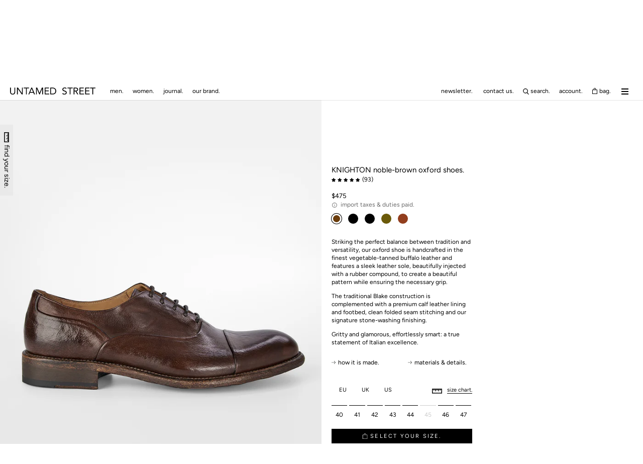

--- FILE ---
content_type: text/html; charset=utf-8
request_url: https://www.untamedstreet.com/en-us/products/men-distressed-buffalo-leather-oxford-shoes-brown-knighton-12022
body_size: 82697
content:
<!doctype html>
<html class="no-js" lang="en">
  <head>
    <script>
window.dataLayer = window.dataLayer || [];
function gtag(){dataLayer.push(arguments);}

if(localStorage.getItem('consentMode') === null) {
gtag('consent', 'default', {
'necessary_storage': 'granted',
'functionality_storage': 'granted',
'analytics_storage': 'granted',
'ad_storage': 'granted',
'ad_user_data': 'granted',
'ad_personalization': 'granted'
});
} else {
gtag('consent', 'default', JSON.parse(localStorage.getItem('consentMode')));
}
</script>


    <meta charset="utf-8">
    <meta http-equiv="X-UA-Compatible" content="IE=edge,chrome=1">
    <meta name="viewport" content="width=device-width, initial-scale=1.0, height=device-height, minimum-scale=1.0, maximum-scale=5.0">
    <meta name="theme-color" content="">
    <title>
      KNIGHTON dark-brown oxford shoes | untamed street &ndash; UNTAMED STREET
    </title><meta name="description" content="Our KNIGHTON noble-brown oxford shoe is handcrafted in the finest vegetable-tanned buffalo leather and features a beautiful Blake stitched leather sole injected with rubber that creates a stunning pattern while ensuring the necessary grip."><link rel="canonical" href="https://www.untamedstreet.com/en-us/products/men-distressed-buffalo-leather-oxford-shoes-brown-knighton-12022"><link rel="shortcut icon" href="//www.untamedstreet.com/cdn/shop/files/190814_UNTAMED_STREET_icon_PNG_500x500_1879b505-52f0-433c-861b-c9471835fef3_96x.png?v=1646229354" type="image/png"><meta property="og:type" content="product">
  <meta property="og:title" content="KNIGHTON noble-brown oxford shoes."><meta property="og:image" content="http://www.untamedstreet.com/cdn/shop/products/KNIGHTON_men_shoes-oxford_dark-brown_luxury_buffalo-leather_distressed_made-in-italy6684_ad1f1e68-b604-4f86-bf32-ac48d9dea9c2.jpg?v=1660463292">
    <meta property="og:image:secure_url" content="https://www.untamedstreet.com/cdn/shop/products/KNIGHTON_men_shoes-oxford_dark-brown_luxury_buffalo-leather_distressed_made-in-italy6684_ad1f1e68-b604-4f86-bf32-ac48d9dea9c2.jpg?v=1660463292">
    <meta property="og:image:width" content="1000">
    <meta property="og:image:height" content="1500"><meta property="product:price:amount" content="475.00">
  <meta property="product:price:currency" content="USD"><meta property="og:description" content="Our KNIGHTON noble-brown oxford shoe is handcrafted in the finest vegetable-tanned buffalo leather and features a beautiful Blake stitched leather sole injected with rubber that creates a stunning pattern while ensuring the necessary grip."><meta property="og:url" content="https://www.untamedstreet.com/en-us/products/men-distressed-buffalo-leather-oxford-shoes-brown-knighton-12022">
<meta property="og:site_name" content="UNTAMED STREET"><meta name="twitter:card" content="summary"><meta name="twitter:title" content="KNIGHTON noble-brown oxford shoes.">
  <meta name="twitter:description" content="Striking the perfect balance between tradition and versatility, our oxford shoe is handcrafted in the finest vegetable-tanned buffalo leather and features a sleek leather sole, beautifully injected with a rubber compound, to create a beautiful pattern while ensuring the necessary grip.
The traditional Blake construction is complemented with a premium calf leather lining and footbed, clean folded seam stitching and our signature stone-washing finishing.
Gritty and glamorous, effortlessly smart: a true statement of Italian excellence.">
  <meta name="twitter:image" content="https://www.untamedstreet.com/cdn/shop/products/KNIGHTON_men_shoes-oxford_dark-brown_luxury_buffalo-leather_distressed_made-in-italy6684_ad1f1e68-b604-4f86-bf32-ac48d9dea9c2_600x600_crop_center.jpg?v=1660463292">
    <style>
  @font-face {
  font-family: Figtree;
  font-weight: 400;
  font-style: normal;
  font-display: fallback;
  src: url("//www.untamedstreet.com/cdn/fonts/figtree/figtree_n4.3c0838aba1701047e60be6a99a1b0a40ce9b8419.woff2") format("woff2"),
       url("//www.untamedstreet.com/cdn/fonts/figtree/figtree_n4.c0575d1db21fc3821f17fd6617d3dee552312137.woff") format("woff");
}

  @font-face {
  font-family: Figtree;
  font-weight: 400;
  font-style: normal;
  font-display: fallback;
  src: url("//www.untamedstreet.com/cdn/fonts/figtree/figtree_n4.3c0838aba1701047e60be6a99a1b0a40ce9b8419.woff2") format("woff2"),
       url("//www.untamedstreet.com/cdn/fonts/figtree/figtree_n4.c0575d1db21fc3821f17fd6617d3dee552312137.woff") format("woff");
}

  :root {
    --heading-font-family : Figtree, sans-serif;
    --heading-font-weight : 400;
    --heading-font-style  : normal;

    --text-font-family : Figtree, sans-serif;
    --text-font-weight : 400;
    --text-font-style  : normal;

    --base-text-font-size   : 12px;
    --default-text-font-size: 14px;--background          : #ffffff;
    --background-rgb      : 255, 255, 255;
    --light-background    : #ffffff;
    --light-background-rgb: 255, 255, 255;
    --heading-color       : #000000;
    --text-color          : #000000;
    --text-color-rgb      : 0, 0, 0;
    --text-color-light    : #6a6a6a;
    --text-color-light-rgb: 106, 106, 106;
    --link-color          : #41667f;
    --link-color-rgb      : 65, 102, 127;
    --border-color        : #d9d9d9;
    --border-color-rgb    : 217, 217, 217;

    --button-background    : #000000;
    --button-background-rgb: 0, 0, 0;
    --button-text-color    : #ffffff;

    --header-background       : #ffffff;
    --dropdown-background       : #eee;
    --header-heading-color    : #000000;
    --header-light-text-color : #6a6a6a;
    --header-border-color     : #d9d9d9;

    --footer-background    : #ffffff;
    --footer-text-color    : #6a6a6a;
    --footer-heading-color : #000000;
    --footer-border-color  : #e9e9e9;

    --navigation-background      : #ffffff;
    --navigation-background-rgb  : 255, 255, 255;
    --navigation-text-color      : #000000;
    --navigation-text-color-light: rgba(0, 0, 0, 0.5);
    --navigation-border-color    : rgba(0, 0, 0, 0.25);

    --newsletter-popup-background     : #000000;
    --newsletter-popup-text-color     : #000000;
    --newsletter-popup-text-color-rgb : 0, 0, 0;

    --secondary-elements-background       : #000000;
    --secondary-elements-background-rgb   : 0, 0, 0;
    --secondary-elements-text-color       : #ffffff;
    --secondary-elements-text-color-light : rgba(255, 255, 255, 0.5);
    --secondary-elements-border-color     : rgba(255, 255, 255, 0.25);

    --product-sale-price-color    : #f94c43;
    --product-sale-price-color-rgb: 249, 76, 67;
    --product-star-rating: ;

    /* Shopify related variables */
    --payment-terms-background-color: #ffffff;

    /* Products */

    --horizontal-spacing-four-products-per-row: 60px;
        --horizontal-spacing-two-products-per-row : 60px;

    --vertical-spacing-four-products-per-row: 60px;
        --vertical-spacing-two-products-per-row : 75px;

    /* Animation */
    --drawer-transition-timing: cubic-bezier(0.645, 0.045, 0.355, 1);
    --header-base-height: 80px; /* We set a default for browsers that do not support CSS variables */

    /* Cursors */
    --cursor-zoom-in-svg    : url(//www.untamedstreet.com/cdn/shop/t/166/assets/cursor-zoom-in.svg?v=100326362725928540331755006629);
    --cursor-zoom-in-2x-svg : url(//www.untamedstreet.com/cdn/shop/t/166/assets/cursor-zoom-in-2x.svg?v=71919207650934979201755006629);
  }
</style>

<script>
  // IE11 does not have support for CSS variables, so we have to polyfill them
  if (!(((window || {}).CSS || {}).supports && window.CSS.supports('(--a: 0)'))) {
    const script = document.createElement('script');
    script.type = 'text/javascript';
    script.src = 'https://cdn.jsdelivr.net/npm/css-vars-ponyfill@2';
    script.onload = function() {
      cssVars({});
    };

    document.getElementsByTagName('head')[0].appendChild(script);
  }
</script>


    <script>window.performance && window.performance.mark && window.performance.mark('shopify.content_for_header.start');</script><meta name="facebook-domain-verification" content="gs93i0t5btz9xrlybfdejjhcpsacmg">
<meta id="shopify-digital-wallet" name="shopify-digital-wallet" content="/2406121537/digital_wallets/dialog">
<meta name="shopify-checkout-api-token" content="6decb7d2afb7ec9aaaca3c0300f9aca2">
<meta id="in-context-paypal-metadata" data-shop-id="2406121537" data-venmo-supported="false" data-environment="production" data-locale="en_US" data-paypal-v4="true" data-currency="USD">
<link rel="alternate" hreflang="x-default" href="https://www.untamedstreet.com/products/men-distressed-buffalo-leather-oxford-shoes-brown-knighton-12022">
<link rel="alternate" hreflang="en-AW" href="https://www.untamedstreet.com/en-aw/products/men-distressed-buffalo-leather-oxford-shoes-brown-knighton-12022">
<link rel="alternate" hreflang="en-GR" href="https://www.untamedstreet.com/en-gr/products/men-distressed-buffalo-leather-oxford-shoes-brown-knighton-12022">
<link rel="alternate" hreflang="en-AD" href="https://www.untamedstreet.com/en-ad/products/men-distressed-buffalo-leather-oxford-shoes-brown-knighton-12022">
<link rel="alternate" hreflang="en-AE" href="https://www.untamedstreet.com/en-ae/products/men-distressed-buffalo-leather-oxford-shoes-brown-knighton-12022">
<link rel="alternate" hreflang="en-AG" href="https://www.untamedstreet.com/en-ag/products/men-distressed-buffalo-leather-oxford-shoes-brown-knighton-12022">
<link rel="alternate" hreflang="en-AI" href="https://www.untamedstreet.com/en-ai/products/men-distressed-buffalo-leather-oxford-shoes-brown-knighton-12022">
<link rel="alternate" hreflang="en-AL" href="https://www.untamedstreet.com/en-al/products/men-distressed-buffalo-leather-oxford-shoes-brown-knighton-12022">
<link rel="alternate" hreflang="en-AM" href="https://www.untamedstreet.com/en-am/products/men-distressed-buffalo-leather-oxford-shoes-brown-knighton-12022">
<link rel="alternate" hreflang="en-AR" href="https://www.untamedstreet.com/en-ar/products/men-distressed-buffalo-leather-oxford-shoes-brown-knighton-12022">
<link rel="alternate" hreflang="en-AT" href="https://www.untamedstreet.com/en-at/products/men-distressed-buffalo-leather-oxford-shoes-brown-knighton-12022">
<link rel="alternate" hreflang="en-AU" href="https://www.untamedstreet.com/en-au/products/men-distressed-buffalo-leather-oxford-shoes-brown-knighton-12022">
<link rel="alternate" hreflang="en-AZ" href="https://www.untamedstreet.com/en-az/products/men-distressed-buffalo-leather-oxford-shoes-brown-knighton-12022">
<link rel="alternate" hreflang="en-BA" href="https://www.untamedstreet.com/en-ba/products/men-distressed-buffalo-leather-oxford-shoes-brown-knighton-12022">
<link rel="alternate" hreflang="en-BB" href="https://www.untamedstreet.com/en-bb/products/men-distressed-buffalo-leather-oxford-shoes-brown-knighton-12022">
<link rel="alternate" hreflang="en-BD" href="https://www.untamedstreet.com/en-bd/products/men-distressed-buffalo-leather-oxford-shoes-brown-knighton-12022">
<link rel="alternate" hreflang="en-BE" href="https://www.untamedstreet.com/en-be/products/men-distressed-buffalo-leather-oxford-shoes-brown-knighton-12022">
<link rel="alternate" hreflang="en-BG" href="https://www.untamedstreet.com/en-bg/products/men-distressed-buffalo-leather-oxford-shoes-brown-knighton-12022">
<link rel="alternate" hreflang="en-BH" href="https://www.untamedstreet.com/en-bh/products/men-distressed-buffalo-leather-oxford-shoes-brown-knighton-12022">
<link rel="alternate" hreflang="en-BJ" href="https://www.untamedstreet.com/en-bj/products/men-distressed-buffalo-leather-oxford-shoes-brown-knighton-12022">
<link rel="alternate" hreflang="en-BL" href="https://www.untamedstreet.com/en-bl/products/men-distressed-buffalo-leather-oxford-shoes-brown-knighton-12022">
<link rel="alternate" hreflang="en-BM" href="https://www.untamedstreet.com/en-bm/products/men-distressed-buffalo-leather-oxford-shoes-brown-knighton-12022">
<link rel="alternate" hreflang="en-BN" href="https://www.untamedstreet.com/en-bn/products/men-distressed-buffalo-leather-oxford-shoes-brown-knighton-12022">
<link rel="alternate" hreflang="en-BO" href="https://www.untamedstreet.com/en-bo/products/men-distressed-buffalo-leather-oxford-shoes-brown-knighton-12022">
<link rel="alternate" hreflang="en-BQ" href="https://www.untamedstreet.com/en-bq/products/men-distressed-buffalo-leather-oxford-shoes-brown-knighton-12022">
<link rel="alternate" hreflang="en-BR" href="https://www.untamedstreet.com/en-br/products/men-distressed-buffalo-leather-oxford-shoes-brown-knighton-12022">
<link rel="alternate" hreflang="en-BS" href="https://www.untamedstreet.com/en-bs/products/men-distressed-buffalo-leather-oxford-shoes-brown-knighton-12022">
<link rel="alternate" hreflang="en-BT" href="https://www.untamedstreet.com/en-bt/products/men-distressed-buffalo-leather-oxford-shoes-brown-knighton-12022">
<link rel="alternate" hreflang="en-BW" href="https://www.untamedstreet.com/en-bw/products/men-distressed-buffalo-leather-oxford-shoes-brown-knighton-12022">
<link rel="alternate" hreflang="en-BZ" href="https://www.untamedstreet.com/en-bz/products/men-distressed-buffalo-leather-oxford-shoes-brown-knighton-12022">
<link rel="alternate" hreflang="en-CA" href="https://www.untamedstreet.com/en-ca/products/men-distressed-buffalo-leather-oxford-shoes-brown-knighton-12022">
<link rel="alternate" hreflang="en-CH" href="https://www.untamedstreet.com/en-ch/products/men-distressed-buffalo-leather-oxford-shoes-brown-knighton-12022">
<link rel="alternate" hreflang="en-CK" href="https://www.untamedstreet.com/en-ck/products/men-distressed-buffalo-leather-oxford-shoes-brown-knighton-12022">
<link rel="alternate" hreflang="en-CL" href="https://www.untamedstreet.com/en-cl/products/men-distressed-buffalo-leather-oxford-shoes-brown-knighton-12022">
<link rel="alternate" hreflang="en-CN" href="https://www.untamedstreet.com/en-cn/products/men-distressed-buffalo-leather-oxford-shoes-brown-knighton-12022">
<link rel="alternate" hreflang="en-CO" href="https://www.untamedstreet.com/en-co/products/men-distressed-buffalo-leather-oxford-shoes-brown-knighton-12022">
<link rel="alternate" hreflang="en-CR" href="https://www.untamedstreet.com/en-cr/products/men-distressed-buffalo-leather-oxford-shoes-brown-knighton-12022">
<link rel="alternate" hreflang="en-CV" href="https://www.untamedstreet.com/en-cv/products/men-distressed-buffalo-leather-oxford-shoes-brown-knighton-12022">
<link rel="alternate" hreflang="en-CW" href="https://www.untamedstreet.com/en-cw/products/men-distressed-buffalo-leather-oxford-shoes-brown-knighton-12022">
<link rel="alternate" hreflang="en-CY" href="https://www.untamedstreet.com/en-cy/products/men-distressed-buffalo-leather-oxford-shoes-brown-knighton-12022">
<link rel="alternate" hreflang="en-CZ" href="https://www.untamedstreet.com/en-cz/products/men-distressed-buffalo-leather-oxford-shoes-brown-knighton-12022">
<link rel="alternate" hreflang="en-DE" href="https://www.untamedstreet.com/en-de/products/men-distressed-buffalo-leather-oxford-shoes-brown-knighton-12022">
<link rel="alternate" hreflang="en-DJ" href="https://www.untamedstreet.com/en-dj/products/men-distressed-buffalo-leather-oxford-shoes-brown-knighton-12022">
<link rel="alternate" hreflang="en-DK" href="https://www.untamedstreet.com/en-dk/products/men-distressed-buffalo-leather-oxford-shoes-brown-knighton-12022">
<link rel="alternate" hreflang="en-DM" href="https://www.untamedstreet.com/en-dm/products/men-distressed-buffalo-leather-oxford-shoes-brown-knighton-12022">
<link rel="alternate" hreflang="en-DO" href="https://www.untamedstreet.com/en-do/products/men-distressed-buffalo-leather-oxford-shoes-brown-knighton-12022">
<link rel="alternate" hreflang="en-DZ" href="https://www.untamedstreet.com/en-dz/products/men-distressed-buffalo-leather-oxford-shoes-brown-knighton-12022">
<link rel="alternate" hreflang="en-EC" href="https://www.untamedstreet.com/en-ec/products/men-distressed-buffalo-leather-oxford-shoes-brown-knighton-12022">
<link rel="alternate" hreflang="en-EE" href="https://www.untamedstreet.com/en-ee/products/men-distressed-buffalo-leather-oxford-shoes-brown-knighton-12022">
<link rel="alternate" hreflang="en-EG" href="https://www.untamedstreet.com/en-eg/products/men-distressed-buffalo-leather-oxford-shoes-brown-knighton-12022">
<link rel="alternate" hreflang="en-ES" href="https://www.untamedstreet.com/en-es/products/men-distressed-buffalo-leather-oxford-shoes-brown-knighton-12022">
<link rel="alternate" hreflang="en-ET" href="https://www.untamedstreet.com/en-et/products/men-distressed-buffalo-leather-oxford-shoes-brown-knighton-12022">
<link rel="alternate" hreflang="en-FI" href="https://www.untamedstreet.com/en-fi/products/men-distressed-buffalo-leather-oxford-shoes-brown-knighton-12022">
<link rel="alternate" hreflang="en-FJ" href="https://www.untamedstreet.com/en-fj/products/men-distressed-buffalo-leather-oxford-shoes-brown-knighton-12022">
<link rel="alternate" hreflang="en-FK" href="https://www.untamedstreet.com/en-fk/products/men-distressed-buffalo-leather-oxford-shoes-brown-knighton-12022">
<link rel="alternate" hreflang="en-FO" href="https://www.untamedstreet.com/en-fo/products/men-distressed-buffalo-leather-oxford-shoes-brown-knighton-12022">
<link rel="alternate" hreflang="en-FR" href="https://www.untamedstreet.com/en-fr/products/men-distressed-buffalo-leather-oxford-shoes-brown-knighton-12022">
<link rel="alternate" hreflang="en-GD" href="https://www.untamedstreet.com/en-gd/products/men-distressed-buffalo-leather-oxford-shoes-brown-knighton-12022">
<link rel="alternate" hreflang="en-GE" href="https://www.untamedstreet.com/en-ge/products/men-distressed-buffalo-leather-oxford-shoes-brown-knighton-12022">
<link rel="alternate" hreflang="en-GF" href="https://www.untamedstreet.com/en-gf/products/men-distressed-buffalo-leather-oxford-shoes-brown-knighton-12022">
<link rel="alternate" hreflang="en-GG" href="https://www.untamedstreet.com/en-gg/products/men-distressed-buffalo-leather-oxford-shoes-brown-knighton-12022">
<link rel="alternate" hreflang="en-GI" href="https://www.untamedstreet.com/en-gi/products/men-distressed-buffalo-leather-oxford-shoes-brown-knighton-12022">
<link rel="alternate" hreflang="en-GL" href="https://www.untamedstreet.com/en-gl/products/men-distressed-buffalo-leather-oxford-shoes-brown-knighton-12022">
<link rel="alternate" hreflang="en-GN" href="https://www.untamedstreet.com/en-gn/products/men-distressed-buffalo-leather-oxford-shoes-brown-knighton-12022">
<link rel="alternate" hreflang="en-GP" href="https://www.untamedstreet.com/en-gp/products/men-distressed-buffalo-leather-oxford-shoes-brown-knighton-12022">
<link rel="alternate" hreflang="en-GT" href="https://www.untamedstreet.com/en-gt/products/men-distressed-buffalo-leather-oxford-shoes-brown-knighton-12022">
<link rel="alternate" hreflang="en-GW" href="https://www.untamedstreet.com/en-gw/products/men-distressed-buffalo-leather-oxford-shoes-brown-knighton-12022">
<link rel="alternate" hreflang="en-GY" href="https://www.untamedstreet.com/en-gy/products/men-distressed-buffalo-leather-oxford-shoes-brown-knighton-12022">
<link rel="alternate" hreflang="en-HK" href="https://www.untamedstreet.com/en-hk/products/men-distressed-buffalo-leather-oxford-shoes-brown-knighton-12022">
<link rel="alternate" hreflang="en-HN" href="https://www.untamedstreet.com/en-hn/products/men-distressed-buffalo-leather-oxford-shoes-brown-knighton-12022">
<link rel="alternate" hreflang="en-HR" href="https://www.untamedstreet.com/en-hr/products/men-distressed-buffalo-leather-oxford-shoes-brown-knighton-12022">
<link rel="alternate" hreflang="en-HT" href="https://www.untamedstreet.com/en-ht/products/men-distressed-buffalo-leather-oxford-shoes-brown-knighton-12022">
<link rel="alternate" hreflang="en-HU" href="https://www.untamedstreet.com/en-hu/products/men-distressed-buffalo-leather-oxford-shoes-brown-knighton-12022">
<link rel="alternate" hreflang="en-ID" href="https://www.untamedstreet.com/en-id/products/men-distressed-buffalo-leather-oxford-shoes-brown-knighton-12022">
<link rel="alternate" hreflang="en-IE" href="https://www.untamedstreet.com/en-ie/products/men-distressed-buffalo-leather-oxford-shoes-brown-knighton-12022">
<link rel="alternate" hreflang="en-IL" href="https://www.untamedstreet.com/en-il/products/men-distressed-buffalo-leather-oxford-shoes-brown-knighton-12022">
<link rel="alternate" hreflang="en-IN" href="https://www.untamedstreet.com/en-in/products/men-distressed-buffalo-leather-oxford-shoes-brown-knighton-12022">
<link rel="alternate" hreflang="en-IS" href="https://www.untamedstreet.com/en-is/products/men-distressed-buffalo-leather-oxford-shoes-brown-knighton-12022">
<link rel="alternate" hreflang="en-IT" href="https://www.untamedstreet.com/en-it/products/men-distressed-buffalo-leather-oxford-shoes-brown-knighton-12022">
<link rel="alternate" hreflang="en-JE" href="https://www.untamedstreet.com/en-je/products/men-distressed-buffalo-leather-oxford-shoes-brown-knighton-12022">
<link rel="alternate" hreflang="en-JM" href="https://www.untamedstreet.com/en-jm/products/men-distressed-buffalo-leather-oxford-shoes-brown-knighton-12022">
<link rel="alternate" hreflang="en-JO" href="https://www.untamedstreet.com/en-jo/products/men-distressed-buffalo-leather-oxford-shoes-brown-knighton-12022">
<link rel="alternate" hreflang="en-JP" href="https://www.untamedstreet.com/en-jp/products/men-distressed-buffalo-leather-oxford-shoes-brown-knighton-12022">
<link rel="alternate" hreflang="en-KE" href="https://www.untamedstreet.com/en-ke/products/men-distressed-buffalo-leather-oxford-shoes-brown-knighton-12022">
<link rel="alternate" hreflang="en-KG" href="https://www.untamedstreet.com/en-kg/products/men-distressed-buffalo-leather-oxford-shoes-brown-knighton-12022">
<link rel="alternate" hreflang="en-KH" href="https://www.untamedstreet.com/en-kh/products/men-distressed-buffalo-leather-oxford-shoes-brown-knighton-12022">
<link rel="alternate" hreflang="en-KI" href="https://www.untamedstreet.com/en-ki/products/men-distressed-buffalo-leather-oxford-shoes-brown-knighton-12022">
<link rel="alternate" hreflang="en-KM" href="https://www.untamedstreet.com/en-km/products/men-distressed-buffalo-leather-oxford-shoes-brown-knighton-12022">
<link rel="alternate" hreflang="en-KN" href="https://www.untamedstreet.com/en-kn/products/men-distressed-buffalo-leather-oxford-shoes-brown-knighton-12022">
<link rel="alternate" hreflang="en-KR" href="https://www.untamedstreet.com/en-kr/products/men-distressed-buffalo-leather-oxford-shoes-brown-knighton-12022">
<link rel="alternate" hreflang="en-KW" href="https://www.untamedstreet.com/en-kw/products/men-distressed-buffalo-leather-oxford-shoes-brown-knighton-12022">
<link rel="alternate" hreflang="en-KY" href="https://www.untamedstreet.com/en-ky/products/men-distressed-buffalo-leather-oxford-shoes-brown-knighton-12022">
<link rel="alternate" hreflang="en-KZ" href="https://www.untamedstreet.com/en-kz/products/men-distressed-buffalo-leather-oxford-shoes-brown-knighton-12022">
<link rel="alternate" hreflang="en-LA" href="https://www.untamedstreet.com/en-la/products/men-distressed-buffalo-leather-oxford-shoes-brown-knighton-12022">
<link rel="alternate" hreflang="en-LB" href="https://www.untamedstreet.com/en-lb/products/men-distressed-buffalo-leather-oxford-shoes-brown-knighton-12022">
<link rel="alternate" hreflang="en-LC" href="https://www.untamedstreet.com/en-lc/products/men-distressed-buffalo-leather-oxford-shoes-brown-knighton-12022">
<link rel="alternate" hreflang="en-LI" href="https://www.untamedstreet.com/en-li/products/men-distressed-buffalo-leather-oxford-shoes-brown-knighton-12022">
<link rel="alternate" hreflang="en-LK" href="https://www.untamedstreet.com/en-lk/products/men-distressed-buffalo-leather-oxford-shoes-brown-knighton-12022">
<link rel="alternate" hreflang="en-LS" href="https://www.untamedstreet.com/en-ls/products/men-distressed-buffalo-leather-oxford-shoes-brown-knighton-12022">
<link rel="alternate" hreflang="en-LT" href="https://www.untamedstreet.com/en-lt/products/men-distressed-buffalo-leather-oxford-shoes-brown-knighton-12022">
<link rel="alternate" hreflang="en-LU" href="https://www.untamedstreet.com/en-lu/products/men-distressed-buffalo-leather-oxford-shoes-brown-knighton-12022">
<link rel="alternate" hreflang="en-LV" href="https://www.untamedstreet.com/en-lv/products/men-distressed-buffalo-leather-oxford-shoes-brown-knighton-12022">
<link rel="alternate" hreflang="en-MA" href="https://www.untamedstreet.com/en-ma/products/men-distressed-buffalo-leather-oxford-shoes-brown-knighton-12022">
<link rel="alternate" hreflang="en-MC" href="https://www.untamedstreet.com/en-mc/products/men-distressed-buffalo-leather-oxford-shoes-brown-knighton-12022">
<link rel="alternate" hreflang="en-MD" href="https://www.untamedstreet.com/en-md/products/men-distressed-buffalo-leather-oxford-shoes-brown-knighton-12022">
<link rel="alternate" hreflang="en-ME" href="https://www.untamedstreet.com/en-me/products/men-distressed-buffalo-leather-oxford-shoes-brown-knighton-12022">
<link rel="alternate" hreflang="en-MG" href="https://www.untamedstreet.com/en-mg/products/men-distressed-buffalo-leather-oxford-shoes-brown-knighton-12022">
<link rel="alternate" hreflang="en-MK" href="https://www.untamedstreet.com/en-mk/products/men-distressed-buffalo-leather-oxford-shoes-brown-knighton-12022">
<link rel="alternate" hreflang="en-MN" href="https://www.untamedstreet.com/en-mn/products/men-distressed-buffalo-leather-oxford-shoes-brown-knighton-12022">
<link rel="alternate" hreflang="en-MO" href="https://www.untamedstreet.com/en-mo/products/men-distressed-buffalo-leather-oxford-shoes-brown-knighton-12022">
<link rel="alternate" hreflang="en-MQ" href="https://www.untamedstreet.com/en-mq/products/men-distressed-buffalo-leather-oxford-shoes-brown-knighton-12022">
<link rel="alternate" hreflang="en-MR" href="https://www.untamedstreet.com/en-mr/products/men-distressed-buffalo-leather-oxford-shoes-brown-knighton-12022">
<link rel="alternate" hreflang="en-MS" href="https://www.untamedstreet.com/en-ms/products/men-distressed-buffalo-leather-oxford-shoes-brown-knighton-12022">
<link rel="alternate" hreflang="en-MT" href="https://www.untamedstreet.com/en-mt/products/men-distressed-buffalo-leather-oxford-shoes-brown-knighton-12022">
<link rel="alternate" hreflang="en-MU" href="https://www.untamedstreet.com/en-mu/products/men-distressed-buffalo-leather-oxford-shoes-brown-knighton-12022">
<link rel="alternate" hreflang="en-MV" href="https://www.untamedstreet.com/en-mv/products/men-distressed-buffalo-leather-oxford-shoes-brown-knighton-12022">
<link rel="alternate" hreflang="en-MW" href="https://www.untamedstreet.com/en-mw/products/men-distressed-buffalo-leather-oxford-shoes-brown-knighton-12022">
<link rel="alternate" hreflang="en-MX" href="https://www.untamedstreet.com/en-mx/products/men-distressed-buffalo-leather-oxford-shoes-brown-knighton-12022">
<link rel="alternate" hreflang="en-MY" href="https://www.untamedstreet.com/en-my/products/men-distressed-buffalo-leather-oxford-shoes-brown-knighton-12022">
<link rel="alternate" hreflang="en-MZ" href="https://www.untamedstreet.com/en-mz/products/men-distressed-buffalo-leather-oxford-shoes-brown-knighton-12022">
<link rel="alternate" hreflang="en-NA" href="https://www.untamedstreet.com/en-na/products/men-distressed-buffalo-leather-oxford-shoes-brown-knighton-12022">
<link rel="alternate" hreflang="en-NC" href="https://www.untamedstreet.com/en-nc/products/men-distressed-buffalo-leather-oxford-shoes-brown-knighton-12022">
<link rel="alternate" hreflang="en-NG" href="https://www.untamedstreet.com/en-ng/products/men-distressed-buffalo-leather-oxford-shoes-brown-knighton-12022">
<link rel="alternate" hreflang="en-NI" href="https://www.untamedstreet.com/en-ni/products/men-distressed-buffalo-leather-oxford-shoes-brown-knighton-12022">
<link rel="alternate" hreflang="en-NL" href="https://www.untamedstreet.com/en-nl/products/men-distressed-buffalo-leather-oxford-shoes-brown-knighton-12022">
<link rel="alternate" hreflang="en-NO" href="https://www.untamedstreet.com/en-no/products/men-distressed-buffalo-leather-oxford-shoes-brown-knighton-12022">
<link rel="alternate" hreflang="en-NP" href="https://www.untamedstreet.com/en-np/products/men-distressed-buffalo-leather-oxford-shoes-brown-knighton-12022">
<link rel="alternate" hreflang="en-NR" href="https://www.untamedstreet.com/en-nr/products/men-distressed-buffalo-leather-oxford-shoes-brown-knighton-12022">
<link rel="alternate" hreflang="en-NU" href="https://www.untamedstreet.com/en-nu/products/men-distressed-buffalo-leather-oxford-shoes-brown-knighton-12022">
<link rel="alternate" hreflang="en-NZ" href="https://www.untamedstreet.com/en-nz/products/men-distressed-buffalo-leather-oxford-shoes-brown-knighton-12022">
<link rel="alternate" hreflang="en-OM" href="https://www.untamedstreet.com/en-om/products/men-distressed-buffalo-leather-oxford-shoes-brown-knighton-12022">
<link rel="alternate" hreflang="en-PA" href="https://www.untamedstreet.com/en-pa/products/men-distressed-buffalo-leather-oxford-shoes-brown-knighton-12022">
<link rel="alternate" hreflang="en-PE" href="https://www.untamedstreet.com/en-pe/products/men-distressed-buffalo-leather-oxford-shoes-brown-knighton-12022">
<link rel="alternate" hreflang="en-PF" href="https://www.untamedstreet.com/en-pf/products/men-distressed-buffalo-leather-oxford-shoes-brown-knighton-12022">
<link rel="alternate" hreflang="en-PG" href="https://www.untamedstreet.com/en-pg/products/men-distressed-buffalo-leather-oxford-shoes-brown-knighton-12022">
<link rel="alternate" hreflang="en-PH" href="https://www.untamedstreet.com/en-ph/products/men-distressed-buffalo-leather-oxford-shoes-brown-knighton-12022">
<link rel="alternate" hreflang="en-PK" href="https://www.untamedstreet.com/en-pk/products/men-distressed-buffalo-leather-oxford-shoes-brown-knighton-12022">
<link rel="alternate" hreflang="en-PL" href="https://www.untamedstreet.com/en-pl/products/men-distressed-buffalo-leather-oxford-shoes-brown-knighton-12022">
<link rel="alternate" hreflang="en-PT" href="https://www.untamedstreet.com/en-pt/products/men-distressed-buffalo-leather-oxford-shoes-brown-knighton-12022">
<link rel="alternate" hreflang="en-PY" href="https://www.untamedstreet.com/en-py/products/men-distressed-buffalo-leather-oxford-shoes-brown-knighton-12022">
<link rel="alternate" hreflang="en-QA" href="https://www.untamedstreet.com/en-qa/products/men-distressed-buffalo-leather-oxford-shoes-brown-knighton-12022">
<link rel="alternate" hreflang="en-RE" href="https://www.untamedstreet.com/en-re/products/men-distressed-buffalo-leather-oxford-shoes-brown-knighton-12022">
<link rel="alternate" hreflang="en-RO" href="https://www.untamedstreet.com/en-ro/products/men-distressed-buffalo-leather-oxford-shoes-brown-knighton-12022">
<link rel="alternate" hreflang="en-RS" href="https://www.untamedstreet.com/en-rs/products/men-distressed-buffalo-leather-oxford-shoes-brown-knighton-12022">
<link rel="alternate" hreflang="en-SA" href="https://www.untamedstreet.com/en-sa/products/men-distressed-buffalo-leather-oxford-shoes-brown-knighton-12022">
<link rel="alternate" hreflang="en-SB" href="https://www.untamedstreet.com/en-sb/products/men-distressed-buffalo-leather-oxford-shoes-brown-knighton-12022">
<link rel="alternate" hreflang="en-SC" href="https://www.untamedstreet.com/en-sc/products/men-distressed-buffalo-leather-oxford-shoes-brown-knighton-12022">
<link rel="alternate" hreflang="en-SE" href="https://www.untamedstreet.com/en-se/products/men-distressed-buffalo-leather-oxford-shoes-brown-knighton-12022">
<link rel="alternate" hreflang="en-SG" href="https://www.untamedstreet.com/en-sg/products/men-distressed-buffalo-leather-oxford-shoes-brown-knighton-12022">
<link rel="alternate" hreflang="en-SI" href="https://www.untamedstreet.com/en-si/products/men-distressed-buffalo-leather-oxford-shoes-brown-knighton-12022">
<link rel="alternate" hreflang="en-SK" href="https://www.untamedstreet.com/en-sk/products/men-distressed-buffalo-leather-oxford-shoes-brown-knighton-12022">
<link rel="alternate" hreflang="en-SM" href="https://www.untamedstreet.com/en-sm/products/men-distressed-buffalo-leather-oxford-shoes-brown-knighton-12022">
<link rel="alternate" hreflang="en-SN" href="https://www.untamedstreet.com/en-sn/products/men-distressed-buffalo-leather-oxford-shoes-brown-knighton-12022">
<link rel="alternate" hreflang="en-SR" href="https://www.untamedstreet.com/en-sr/products/men-distressed-buffalo-leather-oxford-shoes-brown-knighton-12022">
<link rel="alternate" hreflang="en-ST" href="https://www.untamedstreet.com/en-st/products/men-distressed-buffalo-leather-oxford-shoes-brown-knighton-12022">
<link rel="alternate" hreflang="en-SV" href="https://www.untamedstreet.com/en-sv/products/men-distressed-buffalo-leather-oxford-shoes-brown-knighton-12022">
<link rel="alternate" hreflang="en-SZ" href="https://www.untamedstreet.com/en-sz/products/men-distressed-buffalo-leather-oxford-shoes-brown-knighton-12022">
<link rel="alternate" hreflang="en-TC" href="https://www.untamedstreet.com/en-tc/products/men-distressed-buffalo-leather-oxford-shoes-brown-knighton-12022">
<link rel="alternate" hreflang="en-TH" href="https://www.untamedstreet.com/en-th/products/men-distressed-buffalo-leather-oxford-shoes-brown-knighton-12022">
<link rel="alternate" hreflang="en-TL" href="https://www.untamedstreet.com/en-tl/products/men-distressed-buffalo-leather-oxford-shoes-brown-knighton-12022">
<link rel="alternate" hreflang="en-TN" href="https://www.untamedstreet.com/en-tn/products/men-distressed-buffalo-leather-oxford-shoes-brown-knighton-12022">
<link rel="alternate" hreflang="en-TO" href="https://www.untamedstreet.com/en-to/products/men-distressed-buffalo-leather-oxford-shoes-brown-knighton-12022">
<link rel="alternate" hreflang="en-TT" href="https://www.untamedstreet.com/en-tt/products/men-distressed-buffalo-leather-oxford-shoes-brown-knighton-12022">
<link rel="alternate" hreflang="en-TV" href="https://www.untamedstreet.com/en-tv/products/men-distressed-buffalo-leather-oxford-shoes-brown-knighton-12022">
<link rel="alternate" hreflang="en-TW" href="https://www.untamedstreet.com/en-tw/products/men-distressed-buffalo-leather-oxford-shoes-brown-knighton-12022">
<link rel="alternate" hreflang="en-TZ" href="https://www.untamedstreet.com/en-tz/products/men-distressed-buffalo-leather-oxford-shoes-brown-knighton-12022">
<link rel="alternate" hreflang="en-US" href="https://www.untamedstreet.com/en-us/products/men-distressed-buffalo-leather-oxford-shoes-brown-knighton-12022">
<link rel="alternate" hreflang="en-UY" href="https://www.untamedstreet.com/en-uy/products/men-distressed-buffalo-leather-oxford-shoes-brown-knighton-12022">
<link rel="alternate" hreflang="en-UZ" href="https://www.untamedstreet.com/en-uz/products/men-distressed-buffalo-leather-oxford-shoes-brown-knighton-12022">
<link rel="alternate" hreflang="en-VE" href="https://www.untamedstreet.com/en-ve/products/men-distressed-buffalo-leather-oxford-shoes-brown-knighton-12022">
<link rel="alternate" hreflang="en-VG" href="https://www.untamedstreet.com/en-vg/products/men-distressed-buffalo-leather-oxford-shoes-brown-knighton-12022">
<link rel="alternate" hreflang="en-VN" href="https://www.untamedstreet.com/en-vn/products/men-distressed-buffalo-leather-oxford-shoes-brown-knighton-12022">
<link rel="alternate" hreflang="en-VU" href="https://www.untamedstreet.com/en-vu/products/men-distressed-buffalo-leather-oxford-shoes-brown-knighton-12022">
<link rel="alternate" hreflang="en-WS" href="https://www.untamedstreet.com/en-ws/products/men-distressed-buffalo-leather-oxford-shoes-brown-knighton-12022">
<link rel="alternate" hreflang="en-ZA" href="https://www.untamedstreet.com/en-za/products/men-distressed-buffalo-leather-oxford-shoes-brown-knighton-12022">
<link rel="alternate" hreflang="en-ZM" href="https://www.untamedstreet.com/en-zm/products/men-distressed-buffalo-leather-oxford-shoes-brown-knighton-12022">
<link rel="alternate" hreflang="en-ZW" href="https://www.untamedstreet.com/en-zw/products/men-distressed-buffalo-leather-oxford-shoes-brown-knighton-12022">
<link rel="alternate" hreflang="en-GB" href="https://www.untamedstreet.com/products/men-distressed-buffalo-leather-oxford-shoes-brown-knighton-12022">
<link rel="alternate" type="application/json+oembed" href="https://www.untamedstreet.com/en-us/products/men-distressed-buffalo-leather-oxford-shoes-brown-knighton-12022.oembed">
<script async="async" src="/checkouts/internal/preloads.js?locale=en-US"></script>
<link rel="preconnect" href="https://shop.app" crossorigin="anonymous">
<script async="async" src="https://shop.app/checkouts/internal/preloads.js?locale=en-US&shop_id=2406121537" crossorigin="anonymous"></script>
<script id="apple-pay-shop-capabilities" type="application/json">{"shopId":2406121537,"countryCode":"GB","currencyCode":"USD","merchantCapabilities":["supports3DS"],"merchantId":"gid:\/\/shopify\/Shop\/2406121537","merchantName":"UNTAMED STREET","requiredBillingContactFields":["postalAddress","email","phone"],"requiredShippingContactFields":["postalAddress","email","phone"],"shippingType":"shipping","supportedNetworks":["visa","maestro","masterCard","amex","discover","elo"],"total":{"type":"pending","label":"UNTAMED STREET","amount":"1.00"},"shopifyPaymentsEnabled":true,"supportsSubscriptions":true}</script>
<script id="shopify-features" type="application/json">{"accessToken":"6decb7d2afb7ec9aaaca3c0300f9aca2","betas":["rich-media-storefront-analytics"],"domain":"www.untamedstreet.com","predictiveSearch":true,"shopId":2406121537,"locale":"en"}</script>
<script>var Shopify = Shopify || {};
Shopify.shop = "untamedstreet.myshopify.com";
Shopify.locale = "en";
Shopify.currency = {"active":"USD","rate":"1.37099"};
Shopify.country = "US";
Shopify.theme = {"name":"Live - Performance Improvement (12 Aug)","id":154467139820,"schema_name":"Prestige","schema_version":"1.2.0","theme_store_id":null,"role":"main"};
Shopify.theme.handle = "null";
Shopify.theme.style = {"id":null,"handle":null};
Shopify.cdnHost = "www.untamedstreet.com/cdn";
Shopify.routes = Shopify.routes || {};
Shopify.routes.root = "/en-us/";</script>
<script type="module">!function(o){(o.Shopify=o.Shopify||{}).modules=!0}(window);</script>
<script>!function(o){function n(){var o=[];function n(){o.push(Array.prototype.slice.apply(arguments))}return n.q=o,n}var t=o.Shopify=o.Shopify||{};t.loadFeatures=n(),t.autoloadFeatures=n()}(window);</script>
<script>
  window.ShopifyPay = window.ShopifyPay || {};
  window.ShopifyPay.apiHost = "shop.app\/pay";
  window.ShopifyPay.redirectState = null;
</script>
<script id="shop-js-analytics" type="application/json">{"pageType":"product"}</script>
<script defer="defer" async type="module" src="//www.untamedstreet.com/cdn/shopifycloud/shop-js/modules/v2/client.init-shop-cart-sync_C5BV16lS.en.esm.js"></script>
<script defer="defer" async type="module" src="//www.untamedstreet.com/cdn/shopifycloud/shop-js/modules/v2/chunk.common_CygWptCX.esm.js"></script>
<script type="module">
  await import("//www.untamedstreet.com/cdn/shopifycloud/shop-js/modules/v2/client.init-shop-cart-sync_C5BV16lS.en.esm.js");
await import("//www.untamedstreet.com/cdn/shopifycloud/shop-js/modules/v2/chunk.common_CygWptCX.esm.js");

  window.Shopify.SignInWithShop?.initShopCartSync?.({"fedCMEnabled":true,"windoidEnabled":true});

</script>
<script>
  window.Shopify = window.Shopify || {};
  if (!window.Shopify.featureAssets) window.Shopify.featureAssets = {};
  window.Shopify.featureAssets['shop-js'] = {"shop-cart-sync":["modules/v2/client.shop-cart-sync_ZFArdW7E.en.esm.js","modules/v2/chunk.common_CygWptCX.esm.js"],"init-fed-cm":["modules/v2/client.init-fed-cm_CmiC4vf6.en.esm.js","modules/v2/chunk.common_CygWptCX.esm.js"],"shop-button":["modules/v2/client.shop-button_tlx5R9nI.en.esm.js","modules/v2/chunk.common_CygWptCX.esm.js"],"shop-cash-offers":["modules/v2/client.shop-cash-offers_DOA2yAJr.en.esm.js","modules/v2/chunk.common_CygWptCX.esm.js","modules/v2/chunk.modal_D71HUcav.esm.js"],"init-windoid":["modules/v2/client.init-windoid_sURxWdc1.en.esm.js","modules/v2/chunk.common_CygWptCX.esm.js"],"shop-toast-manager":["modules/v2/client.shop-toast-manager_ClPi3nE9.en.esm.js","modules/v2/chunk.common_CygWptCX.esm.js"],"init-shop-email-lookup-coordinator":["modules/v2/client.init-shop-email-lookup-coordinator_B8hsDcYM.en.esm.js","modules/v2/chunk.common_CygWptCX.esm.js"],"init-shop-cart-sync":["modules/v2/client.init-shop-cart-sync_C5BV16lS.en.esm.js","modules/v2/chunk.common_CygWptCX.esm.js"],"avatar":["modules/v2/client.avatar_BTnouDA3.en.esm.js"],"pay-button":["modules/v2/client.pay-button_FdsNuTd3.en.esm.js","modules/v2/chunk.common_CygWptCX.esm.js"],"init-customer-accounts":["modules/v2/client.init-customer-accounts_DxDtT_ad.en.esm.js","modules/v2/client.shop-login-button_C5VAVYt1.en.esm.js","modules/v2/chunk.common_CygWptCX.esm.js","modules/v2/chunk.modal_D71HUcav.esm.js"],"init-shop-for-new-customer-accounts":["modules/v2/client.init-shop-for-new-customer-accounts_ChsxoAhi.en.esm.js","modules/v2/client.shop-login-button_C5VAVYt1.en.esm.js","modules/v2/chunk.common_CygWptCX.esm.js","modules/v2/chunk.modal_D71HUcav.esm.js"],"shop-login-button":["modules/v2/client.shop-login-button_C5VAVYt1.en.esm.js","modules/v2/chunk.common_CygWptCX.esm.js","modules/v2/chunk.modal_D71HUcav.esm.js"],"init-customer-accounts-sign-up":["modules/v2/client.init-customer-accounts-sign-up_CPSyQ0Tj.en.esm.js","modules/v2/client.shop-login-button_C5VAVYt1.en.esm.js","modules/v2/chunk.common_CygWptCX.esm.js","modules/v2/chunk.modal_D71HUcav.esm.js"],"shop-follow-button":["modules/v2/client.shop-follow-button_Cva4Ekp9.en.esm.js","modules/v2/chunk.common_CygWptCX.esm.js","modules/v2/chunk.modal_D71HUcav.esm.js"],"checkout-modal":["modules/v2/client.checkout-modal_BPM8l0SH.en.esm.js","modules/v2/chunk.common_CygWptCX.esm.js","modules/v2/chunk.modal_D71HUcav.esm.js"],"lead-capture":["modules/v2/client.lead-capture_Bi8yE_yS.en.esm.js","modules/v2/chunk.common_CygWptCX.esm.js","modules/v2/chunk.modal_D71HUcav.esm.js"],"shop-login":["modules/v2/client.shop-login_D6lNrXab.en.esm.js","modules/v2/chunk.common_CygWptCX.esm.js","modules/v2/chunk.modal_D71HUcav.esm.js"],"payment-terms":["modules/v2/client.payment-terms_CZxnsJam.en.esm.js","modules/v2/chunk.common_CygWptCX.esm.js","modules/v2/chunk.modal_D71HUcav.esm.js"]};
</script>
<script>(function() {
  var isLoaded = false;
  function asyncLoad() {
    if (isLoaded) return;
    isLoaded = true;
    var urls = ["https:\/\/app.kiwisizing.com\/web\/js\/dist\/kiwiSizing\/plugin\/SizingPlugin.prod.js?v=330\u0026shop=untamedstreet.myshopify.com","https:\/\/hotjar.dualsidedapp.com\/script.js?shop=untamedstreet.myshopify.com","https:\/\/cdn.shopify.com\/s\/files\/1\/0024\/0612\/1537\/t\/140\/assets\/globo.formbuilder.init.js?v=1687790610\u0026shop=untamedstreet.myshopify.com","https:\/\/crossborder-integration.global-e.com\/resources\/js\/app?shop=untamedstreet.myshopify.com","\/\/cdn.shopify.com\/proxy\/3421c4f1ab8822f9611f4fead1304903f4301b5042b11b253a00364f54a5dda5\/web.global-e.com\/merchant\/storefrontattributes?merchantid=1440\u0026shop=untamedstreet.myshopify.com\u0026sp-cache-control=cHVibGljLCBtYXgtYWdlPTkwMA"];
    for (var i = 0; i < urls.length; i++) {
      var s = document.createElement('script');
      s.type = 'text/javascript';
      s.async = true;
      s.src = urls[i];
      var x = document.getElementsByTagName('script')[0];
      x.parentNode.insertBefore(s, x);
    }
  };
  if(window.attachEvent) {
    window.attachEvent('onload', asyncLoad);
  } else {
    window.addEventListener('load', asyncLoad, false);
  }
})();</script>
<script id="__st">var __st={"a":2406121537,"offset":0,"reqid":"7faef024-8c6e-4006-bf2f-10569e13e678-1768647484","pageurl":"www.untamedstreet.com\/en-us\/products\/men-distressed-buffalo-leather-oxford-shoes-brown-knighton-12022","u":"91f1822d2eba","p":"product","rtyp":"product","rid":7641101861100};</script>
<script>window.ShopifyPaypalV4VisibilityTracking = true;</script>
<script id="captcha-bootstrap">!function(){'use strict';const t='contact',e='account',n='new_comment',o=[[t,t],['blogs',n],['comments',n],[t,'customer']],c=[[e,'customer_login'],[e,'guest_login'],[e,'recover_customer_password'],[e,'create_customer']],r=t=>t.map((([t,e])=>`form[action*='/${t}']:not([data-nocaptcha='true']) input[name='form_type'][value='${e}']`)).join(','),a=t=>()=>t?[...document.querySelectorAll(t)].map((t=>t.form)):[];function s(){const t=[...o],e=r(t);return a(e)}const i='password',u='form_key',d=['recaptcha-v3-token','g-recaptcha-response','h-captcha-response',i],f=()=>{try{return window.sessionStorage}catch{return}},m='__shopify_v',_=t=>t.elements[u];function p(t,e,n=!1){try{const o=window.sessionStorage,c=JSON.parse(o.getItem(e)),{data:r}=function(t){const{data:e,action:n}=t;return t[m]||n?{data:e,action:n}:{data:t,action:n}}(c);for(const[e,n]of Object.entries(r))t.elements[e]&&(t.elements[e].value=n);n&&o.removeItem(e)}catch(o){console.error('form repopulation failed',{error:o})}}const l='form_type',E='cptcha';function T(t){t.dataset[E]=!0}const w=window,h=w.document,L='Shopify',v='ce_forms',y='captcha';let A=!1;((t,e)=>{const n=(g='f06e6c50-85a8-45c8-87d0-21a2b65856fe',I='https://cdn.shopify.com/shopifycloud/storefront-forms-hcaptcha/ce_storefront_forms_captcha_hcaptcha.v1.5.2.iife.js',D={infoText:'Protected by hCaptcha',privacyText:'Privacy',termsText:'Terms'},(t,e,n)=>{const o=w[L][v],c=o.bindForm;if(c)return c(t,g,e,D).then(n);var r;o.q.push([[t,g,e,D],n]),r=I,A||(h.body.append(Object.assign(h.createElement('script'),{id:'captcha-provider',async:!0,src:r})),A=!0)});var g,I,D;w[L]=w[L]||{},w[L][v]=w[L][v]||{},w[L][v].q=[],w[L][y]=w[L][y]||{},w[L][y].protect=function(t,e){n(t,void 0,e),T(t)},Object.freeze(w[L][y]),function(t,e,n,w,h,L){const[v,y,A,g]=function(t,e,n){const i=e?o:[],u=t?c:[],d=[...i,...u],f=r(d),m=r(i),_=r(d.filter((([t,e])=>n.includes(e))));return[a(f),a(m),a(_),s()]}(w,h,L),I=t=>{const e=t.target;return e instanceof HTMLFormElement?e:e&&e.form},D=t=>v().includes(t);t.addEventListener('submit',(t=>{const e=I(t);if(!e)return;const n=D(e)&&!e.dataset.hcaptchaBound&&!e.dataset.recaptchaBound,o=_(e),c=g().includes(e)&&(!o||!o.value);(n||c)&&t.preventDefault(),c&&!n&&(function(t){try{if(!f())return;!function(t){const e=f();if(!e)return;const n=_(t);if(!n)return;const o=n.value;o&&e.removeItem(o)}(t);const e=Array.from(Array(32),(()=>Math.random().toString(36)[2])).join('');!function(t,e){_(t)||t.append(Object.assign(document.createElement('input'),{type:'hidden',name:u})),t.elements[u].value=e}(t,e),function(t,e){const n=f();if(!n)return;const o=[...t.querySelectorAll(`input[type='${i}']`)].map((({name:t})=>t)),c=[...d,...o],r={};for(const[a,s]of new FormData(t).entries())c.includes(a)||(r[a]=s);n.setItem(e,JSON.stringify({[m]:1,action:t.action,data:r}))}(t,e)}catch(e){console.error('failed to persist form',e)}}(e),e.submit())}));const S=(t,e)=>{t&&!t.dataset[E]&&(n(t,e.some((e=>e===t))),T(t))};for(const o of['focusin','change'])t.addEventListener(o,(t=>{const e=I(t);D(e)&&S(e,y())}));const B=e.get('form_key'),M=e.get(l),P=B&&M;t.addEventListener('DOMContentLoaded',(()=>{const t=y();if(P)for(const e of t)e.elements[l].value===M&&p(e,B);[...new Set([...A(),...v().filter((t=>'true'===t.dataset.shopifyCaptcha))])].forEach((e=>S(e,t)))}))}(h,new URLSearchParams(w.location.search),n,t,e,['guest_login'])})(!0,!0)}();</script>
<script integrity="sha256-4kQ18oKyAcykRKYeNunJcIwy7WH5gtpwJnB7kiuLZ1E=" data-source-attribution="shopify.loadfeatures" defer="defer" src="//www.untamedstreet.com/cdn/shopifycloud/storefront/assets/storefront/load_feature-a0a9edcb.js" crossorigin="anonymous"></script>
<script crossorigin="anonymous" defer="defer" src="//www.untamedstreet.com/cdn/shopifycloud/storefront/assets/shopify_pay/storefront-65b4c6d7.js?v=20250812"></script>
<script data-source-attribution="shopify.dynamic_checkout.dynamic.init">var Shopify=Shopify||{};Shopify.PaymentButton=Shopify.PaymentButton||{isStorefrontPortableWallets:!0,init:function(){window.Shopify.PaymentButton.init=function(){};var t=document.createElement("script");t.src="https://www.untamedstreet.com/cdn/shopifycloud/portable-wallets/latest/portable-wallets.en.js",t.type="module",document.head.appendChild(t)}};
</script>
<script data-source-attribution="shopify.dynamic_checkout.buyer_consent">
  function portableWalletsHideBuyerConsent(e){var t=document.getElementById("shopify-buyer-consent"),n=document.getElementById("shopify-subscription-policy-button");t&&n&&(t.classList.add("hidden"),t.setAttribute("aria-hidden","true"),n.removeEventListener("click",e))}function portableWalletsShowBuyerConsent(e){var t=document.getElementById("shopify-buyer-consent"),n=document.getElementById("shopify-subscription-policy-button");t&&n&&(t.classList.remove("hidden"),t.removeAttribute("aria-hidden"),n.addEventListener("click",e))}window.Shopify?.PaymentButton&&(window.Shopify.PaymentButton.hideBuyerConsent=portableWalletsHideBuyerConsent,window.Shopify.PaymentButton.showBuyerConsent=portableWalletsShowBuyerConsent);
</script>
<script data-source-attribution="shopify.dynamic_checkout.cart.bootstrap">document.addEventListener("DOMContentLoaded",(function(){function t(){return document.querySelector("shopify-accelerated-checkout-cart, shopify-accelerated-checkout")}if(t())Shopify.PaymentButton.init();else{new MutationObserver((function(e,n){t()&&(Shopify.PaymentButton.init(),n.disconnect())})).observe(document.body,{childList:!0,subtree:!0})}}));
</script>
<link id="shopify-accelerated-checkout-styles" rel="stylesheet" media="screen" href="https://www.untamedstreet.com/cdn/shopifycloud/portable-wallets/latest/accelerated-checkout-backwards-compat.css" crossorigin="anonymous">
<style id="shopify-accelerated-checkout-cart">
        #shopify-buyer-consent {
  margin-top: 1em;
  display: inline-block;
  width: 100%;
}

#shopify-buyer-consent.hidden {
  display: none;
}

#shopify-subscription-policy-button {
  background: none;
  border: none;
  padding: 0;
  text-decoration: underline;
  font-size: inherit;
  cursor: pointer;
}

#shopify-subscription-policy-button::before {
  box-shadow: none;
}

      </style>

<script>window.performance && window.performance.mark && window.performance.mark('shopify.content_for_header.end');</script>

    <link rel="stylesheet" href="//www.untamedstreet.com/cdn/shop/t/166/assets/theme.css?v=105795088665702757391765795884">
    

    <script>
    var glegem = window["glegem"] || function(){(window["glegem"].q = window["glegem"].q || []).push(arguments)};// This allows to expose several variables to the global scope, to be used in scripts
      window.theme = {
        pageType: "product",
        moneyFormat: "${{amount}}",
        moneyWithCurrencyFormat: "${{amount}} USD",
        currencyCodeEnabled: null,
        productImageSize: "natural",
        searchMode: "product,article,page",
        showPageTransition: false,
        showElementStaggering: true,
        showImageZooming: true
      };

      window.routes = {
        rootUrl: "\/en-us",
        rootUrlWithoutSlash: "\/en-us",
        cartUrl: "\/en-us\/cart",
        cartAddUrl: "\/en-us\/cart\/add",
        cartChangeUrl: "\/en-us\/cart\/change",
        searchUrl: "\/en-us\/search",
        productRecommendationsUrl: "\/en-us\/recommendations\/products"
      };

      window.languages = {
        cartAddNote: "add order note.",
        cartEditNote: "edit order note.",
        productImageLoadingError: "This image could not be loaded. Please try to reload the page.",
        productFormPreorder: "Pre-order",
        productFormNotify: "Notify when in stock",
        productFormAddToCart: "ADD TO CART.",
        productFormUnavailable: "unavailable.",
        productFormSoldOut: "SOLD OUT.",
        shippingEstimatorOneResult: "1 option available:",
        shippingEstimatorMoreResults: "{{count}} options available:",
        shippingEstimatorNoResults: "No shipping could be found"
      };

      window.lazySizesConfig = {
        loadHidden: false,
        hFac: 0.5,
        expand:1,
        expFactor: 1,
        ricTimeout: 150,
        loadMode: 1,
        preloadClass:'Image--lazyPreload',
        lazyClass: 'Image--lazyLoad',
        loadingClass: 'Image--lazyLoading',
        loadedClass: 'Image--lazyLoaded'
      };

      document.documentElement.className = document.documentElement.className.replace('no-js', 'js');
      document.documentElement.style.setProperty('--window-height', window.innerHeight + 'px');

      // We do a quick detection of some features (we could use Modernizr but for so little...)
      (function() {
        document.documentElement.className += ((window.CSS && window.CSS.supports('(position: sticky) or (position: -webkit-sticky)')) ? ' supports-sticky' : ' no-supports-sticky');
        document.documentElement.className += (window.matchMedia('(-moz-touch-enabled: 1), (hover: none)')).matches ? ' no-supports-hover' : ' supports-hover';
      }());

      
    </script>
      <script src="//www.untamedstreet.com/cdn/shop/t/166/assets/libs.min.js?v=71291954771170002891755006629" defer></script>
      <script src="https://code.jquery.com/jquery-1.12.4.min.js" integrity="sha256-ZosEbRLbNQzLpnKIkEdrPv7lOy9C27hHQ+Xp8a4MxAQ=" crossorigin="anonymous"></script>
      
      <script type="text/javascript" src="//www.untamedstreet.com/cdn/shop/t/166/assets/initial.js?v=9581339058862281581755186858"></script>
      <script type="text/javascript" src="//www.untamedstreet.com/cdn/shop/t/166/assets/theme.js?v=161242648106258044661755006629" defer></script>
      <script type="text/javascript" src="//www.untamedstreet.com/cdn/shop/t/166/assets/custom.js?v=111303163808269308721765796306" defer></script>
      <script type="text/javascript" src="//www.untamedstreet.com/cdn/shop/t/166/assets/sha256.js?v=84576405515792539671755006629" defer></script>
    
    <script>var _learnq = _learnq || [];</script>
    <script>
      (function () {
        window.onpageshow = function() {
          if (window.theme.showPageTransition) {
            var pageTransition = document.querySelector('.PageTransition');

            if (pageTransition) {
              pageTransition.style.visibility = 'visible';
              pageTransition.style.opacity = '0';
            }
          }

          // When the page is loaded from the cache, we have to reload the cart content
          document.documentElement.dispatchEvent(new CustomEvent('cart:refresh', {
            bubbles: true
          }));
        };
      })();
    </script>

    
  
  <script type="application/ld+json">
  {
    "@context": "http://schema.org",
    "@type": "Product",
    "offers": [{
          "@type": "Offer",
          "name": "40",
          "availability":"https://schema.org/InStock",
          "price": 475.0,
          "priceCurrency": "USD",
          "priceValidUntil": "2026-01-27","sku": "UST1202240","url": "/en-us/products/men-distressed-buffalo-leather-oxford-shoes-brown-knighton-12022?variant=42799160230124"
        },
{
          "@type": "Offer",
          "name": "41",
          "availability":"https://schema.org/InStock",
          "price": 475.0,
          "priceCurrency": "USD",
          "priceValidUntil": "2026-01-27","sku": "UST1202241","url": "/en-us/products/men-distressed-buffalo-leather-oxford-shoes-brown-knighton-12022?variant=42799160262892"
        },
{
          "@type": "Offer",
          "name": "42",
          "availability":"https://schema.org/InStock",
          "price": 475.0,
          "priceCurrency": "USD",
          "priceValidUntil": "2026-01-27","sku": "UST1202242","url": "/en-us/products/men-distressed-buffalo-leather-oxford-shoes-brown-knighton-12022?variant=42799160295660"
        },
{
          "@type": "Offer",
          "name": "43",
          "availability":"https://schema.org/InStock",
          "price": 475.0,
          "priceCurrency": "USD",
          "priceValidUntil": "2026-01-27","sku": "UST1202243","url": "/en-us/products/men-distressed-buffalo-leather-oxford-shoes-brown-knighton-12022?variant=42799160328428"
        },
{
          "@type": "Offer",
          "name": "44",
          "availability":"https://schema.org/InStock",
          "price": 475.0,
          "priceCurrency": "USD",
          "priceValidUntil": "2026-01-27","sku": "UST1202244","url": "/en-us/products/men-distressed-buffalo-leather-oxford-shoes-brown-knighton-12022?variant=42799160361196"
        },
{
          "@type": "Offer",
          "name": "45",
          "availability":"https://schema.org/OutOfStock",
          "price": 475.0,
          "priceCurrency": "USD",
          "priceValidUntil": "2026-01-27","sku": "UST1202245","url": "/en-us/products/men-distressed-buffalo-leather-oxford-shoes-brown-knighton-12022?variant=42799160393964"
        },
{
          "@type": "Offer",
          "name": "46",
          "availability":"https://schema.org/InStock",
          "price": 475.0,
          "priceCurrency": "USD",
          "priceValidUntil": "2026-01-27","sku": "UST1202246","url": "/en-us/products/men-distressed-buffalo-leather-oxford-shoes-brown-knighton-12022?variant=42799160426732"
        },
{
          "@type": "Offer",
          "name": "47",
          "availability":"https://schema.org/InStock",
          "price": 475.0,
          "priceCurrency": "USD",
          "priceValidUntil": "2026-01-27","sku": "UST1202247","url": "/en-us/products/men-distressed-buffalo-leather-oxford-shoes-brown-knighton-12022?variant=42799160459500"
        }
],"aggregateRating": {
        "@type": "AggregateRating",
        "ratingValue": "5.0",
        "reviewCount": "93",
        "worstRating": "1.0",
        "bestRating": "5.0"
      },
      "gtin13": "5060933443980",
      "productId": "5060933443980",
    "brand": {
      "name": "untamedstreet"
    },
    "name": "KNIGHTON noble-brown oxford shoes.",
    "description": "Striking the perfect balance between tradition and versatility, our oxford shoe is handcrafted in the finest vegetable-tanned buffalo leather and features a sleek leather sole, beautifully injected with a rubber compound, to create a beautiful pattern while ensuring the necessary grip.\nThe traditional Blake construction is complemented with a premium calf leather lining and footbed, clean folded seam stitching and our signature stone-washing finishing.\nGritty and glamorous, effortlessly smart: a true statement of Italian excellence.",
    "category": "men's shoes",
    "url": "/en-us/products/men-distressed-buffalo-leather-oxford-shoes-brown-knighton-12022",
    "sku": "UST1202240",
    "image": {
      "@type": "ImageObject",
      "url": "https://www.untamedstreet.com/cdn/shop/products/KNIGHTON_men_shoes-oxford_dark-brown_luxury_buffalo-leather_distressed_made-in-italy6684_ad1f1e68-b604-4f86-bf32-ac48d9dea9c2_1024x.jpg?v=1660463292",
      "image": "https://www.untamedstreet.com/cdn/shop/products/KNIGHTON_men_shoes-oxford_dark-brown_luxury_buffalo-leather_distressed_made-in-italy6684_ad1f1e68-b604-4f86-bf32-ac48d9dea9c2_1024x.jpg?v=1660463292",
      "name": "UNTAMED STREET Men Brown Buffalo-Leather Oxford Shoes KNIGHTON",
      "width": "1024",
      "height": "1024"
    }
  }
  </script>



  <script type="application/ld+json">
  {
    "@context": "http://schema.org",
    "@type": "BreadcrumbList",
  "itemListElement": [{
      "@type": "ListItem",
      "position": 1,
      "name": "Translation missing: en.general.breadcrumb.home",
      "item": "https://www.untamedstreet.com"
    },{
          "@type": "ListItem",
          "position": 2,
          "name": "KNIGHTON noble-brown oxford shoes.",
          "item": "https://www.untamedstreet.com/en-us/products/men-distressed-buffalo-leather-oxford-shoes-brown-knighton-12022"
        }]
  }
  </script>

                    



        
  
      

    
    <script>
var glegem = window["glegem"] || function () { 
(window["glegem"].q = window["glegem"].q || []).push(arguments);
};
glegem("OnCheckoutStepLoaded", function (data) {
 switch (data.StepId) {
 case data.Steps.LOADED:
 break; 
case data.Steps.CONFIRMATION:
 if (data.IsSuccess) {
    var productsTotal = 0;
    for(var i=0;i<data.details.products.length;i++) {
     productsTotal = productsTotal + data.details.products[i].customerPriceInMerchantCurrency;
    }
    gtag('event', 'conversion', {
    'send_to': 'AW-11021380685/-5VlCMWy_oQYEM3Ys4cp',
    'value': productsTotal,
    'currency': data.details.currency,
    'transaction_id': data.OrderId,
    });
 }
break;
 }
});
</script>


  





  

<link rel="stylesheet" type="text/css" href="https://crossborder-integration.global-e.com/resources/css/1440/US"/>
<script>
    GLBE_PARAMS = {
        appUrl: "https://crossborder-integration.global-e.com/",
        pixelUrl: "https://utils.global-e.com",
        pixelEnabled: true,
        geAppUrl: "https://web.global-e.com/",
        env: "Production",
        geCDNUrl: "https://webservices.global-e.com/",
        apiUrl: "https://api.global-e.com/",
        emi: "8unv",
        mid: "1440",
        hiddenElements: ".ge-hide,.afterpay-paragraph,form[action='https://payments.amazon.com/checkout/signin']",
        countryCode: "US",
        countryName: "United States",
        currencyCode: "USD",
        currencyName: "United States Dollar",
        locale: "en",
        operatedCountries: ["AD","AE","AG","AI","AL","AM","AN","AR","AT","AU","AW","AZ","BA","BB","BD","BE","BG","BH","BJ","BL","BM","BN","BO","BQ","BR","BS","BT","BW","BZ","CA","CH","CK","CL","CN","CO","CR","CV","CW","CY","CZ","DE","DJ","DK","DM","DO","DZ","EC","EE","EG","ES","ET","FI","FJ","FK","FO","FR","GD","GE","GF","GG","GI","GL","GN","GP","GR","GT","GW","GY","HK","HN","HR","HT","HU","ID","IE","IL","IN","IS","IT","JE","JM","JO","JP","KE","KG","KH","KI","KM","KN","KR","KW","KY","KZ","LA","LB","LC","LI","LK","LS","LT","LU","LV","MA","MC","MD","ME","MG","MK","MN","MO","MQ","MR","MS","MT","MU","MV","MW","MX","MY","MZ","NA","NC","NG","NI","NL","NO","NP","NR","NU","NZ","OM","PA","PE","PF","PG","PH","PK","PL","PT","PY","QA","RE","RO","RS","SA","SB","SC","SE","SG","SI","SK","SM","SN","SR","ST","SV","SZ","TC","TH","TL","TN","TO","TR","TT","TV","TW","TZ","US","UY","UZ","VE","VG","VN","VU","WS","ZA","ZM","ZW"],
        allowedCountries: [{ code: 'AL', name: 'Albania' }, { code: 'DZ', name: 'Algeria' }, { code: 'AD', name: 'Andorra' }, { code: 'AI', name: 'Anguilla' }, { code: 'AG', name: 'Antigua &amp; Barbuda' }, { code: 'AR', name: 'Argentina' }, { code: 'AM', name: 'Armenia' }, { code: 'AW', name: 'Aruba' }, { code: 'AU', name: 'Australia' }, { code: 'AT', name: 'Austria' }, { code: 'AZ', name: 'Azerbaijan' }, { code: 'BS', name: 'Bahamas' }, { code: 'BH', name: 'Bahrain' }, { code: 'BD', name: 'Bangladesh' }, { code: 'BB', name: 'Barbados' }, { code: 'BE', name: 'Belgium' }, { code: 'BZ', name: 'Belize' }, { code: 'BJ', name: 'Benin' }, { code: 'BM', name: 'Bermuda' }, { code: 'BT', name: 'Bhutan' }, { code: 'BO', name: 'Bolivia' }, { code: 'BA', name: 'Bosnia &amp; Herzegovina' }, { code: 'BW', name: 'Botswana' }, { code: 'BR', name: 'Brazil' }, { code: 'VG', name: 'British Virgin Islands' }, { code: 'BN', name: 'Brunei' }, { code: 'BG', name: 'Bulgaria' }, { code: 'KH', name: 'Cambodia' }, { code: 'CA', name: 'Canada' }, { code: 'CV', name: 'Cape Verde' }, { code: 'BQ', name: 'Caribbean Netherlands' }, { code: 'KY', name: 'Cayman Islands' }, { code: 'CL', name: 'Chile' }, { code: 'CN', name: 'China' }, { code: 'CO', name: 'Colombia' }, { code: 'KM', name: 'Comoros' }, { code: 'CK', name: 'Cook Islands' }, { code: 'CR', name: 'Costa Rica' }, { code: 'HR', name: 'Croatia' }, { code: 'CW', name: 'Curaçao' }, { code: 'CY', name: 'Cyprus' }, { code: 'CZ', name: 'Czechia' }, { code: 'DK', name: 'Denmark' }, { code: 'DJ', name: 'Djibouti' }, { code: 'DM', name: 'Dominica' }, { code: 'DO', name: 'Dominican Republic' }, { code: 'EC', name: 'Ecuador' }, { code: 'EG', name: 'Egypt' }, { code: 'SV', name: 'El Salvador' }, { code: 'EE', name: 'Estonia' }, { code: 'SZ', name: 'Eswatini' }, { code: 'ET', name: 'Ethiopia' }, { code: 'FK', name: 'Falkland Islands' }, { code: 'FO', name: 'Faroe Islands' }, { code: 'FJ', name: 'Fiji' }, { code: 'FI', name: 'Finland' }, { code: 'FR', name: 'France' }, { code: 'GF', name: 'French Guiana' }, { code: 'PF', name: 'French Polynesia' }, { code: 'GE', name: 'Georgia' }, { code: 'DE', name: 'Germany' }, { code: 'GI', name: 'Gibraltar' }, { code: 'GR', name: 'Greece' }, { code: 'GL', name: 'Greenland' }, { code: 'GD', name: 'Grenada' }, { code: 'GP', name: 'Guadeloupe' }, { code: 'GT', name: 'Guatemala' }, { code: 'GG', name: 'Guernsey' }, { code: 'GN', name: 'Guinea' }, { code: 'GW', name: 'Guinea-Bissau' }, { code: 'GY', name: 'Guyana' }, { code: 'HT', name: 'Haiti' }, { code: 'HN', name: 'Honduras' }, { code: 'HK', name: 'Hong Kong SAR' }, { code: 'HU', name: 'Hungary' }, { code: 'IS', name: 'Iceland' }, { code: 'IN', name: 'India' }, { code: 'ID', name: 'Indonesia' }, { code: 'IE', name: 'Ireland' }, { code: 'IL', name: 'Israel' }, { code: 'IT', name: 'Italy' }, { code: 'JM', name: 'Jamaica' }, { code: 'JP', name: 'Japan' }, { code: 'JE', name: 'Jersey' }, { code: 'JO', name: 'Jordan' }, { code: 'KZ', name: 'Kazakhstan' }, { code: 'KE', name: 'Kenya' }, { code: 'KI', name: 'Kiribati' }, { code: 'KW', name: 'Kuwait' }, { code: 'KG', name: 'Kyrgyzstan' }, { code: 'LA', name: 'Laos' }, { code: 'LV', name: 'Latvia' }, { code: 'LB', name: 'Lebanon' }, { code: 'LS', name: 'Lesotho' }, { code: 'LI', name: 'Liechtenstein' }, { code: 'LT', name: 'Lithuania' }, { code: 'LU', name: 'Luxembourg' }, { code: 'MO', name: 'Macao SAR' }, { code: 'MG', name: 'Madagascar' }, { code: 'MW', name: 'Malawi' }, { code: 'MY', name: 'Malaysia' }, { code: 'MV', name: 'Maldives' }, { code: 'MT', name: 'Malta' }, { code: 'MQ', name: 'Martinique' }, { code: 'MR', name: 'Mauritania' }, { code: 'MU', name: 'Mauritius' }, { code: 'MX', name: 'Mexico' }, { code: 'MD', name: 'Moldova' }, { code: 'MC', name: 'Monaco' }, { code: 'MN', name: 'Mongolia' }, { code: 'ME', name: 'Montenegro' }, { code: 'MS', name: 'Montserrat' }, { code: 'MA', name: 'Morocco' }, { code: 'MZ', name: 'Mozambique' }, { code: 'NA', name: 'Namibia' }, { code: 'NR', name: 'Nauru' }, { code: 'NP', name: 'Nepal' }, { code: 'NL', name: 'Netherlands' }, { code: 'NC', name: 'New Caledonia' }, { code: 'NZ', name: 'New Zealand' }, { code: 'NI', name: 'Nicaragua' }, { code: 'NG', name: 'Nigeria' }, { code: 'NU', name: 'Niue' }, { code: 'MK', name: 'North Macedonia' }, { code: 'NO', name: 'Norway' }, { code: 'OM', name: 'Oman' }, { code: 'PK', name: 'Pakistan' }, { code: 'PA', name: 'Panama' }, { code: 'PG', name: 'Papua New Guinea' }, { code: 'PY', name: 'Paraguay' }, { code: 'PE', name: 'Peru' }, { code: 'PH', name: 'Philippines' }, { code: 'PL', name: 'Poland' }, { code: 'PT', name: 'Portugal' }, { code: 'QA', name: 'Qatar' }, { code: 'RE', name: 'Réunion' }, { code: 'RO', name: 'Romania' }, { code: 'WS', name: 'Samoa' }, { code: 'SM', name: 'San Marino' }, { code: 'ST', name: 'São Tomé &amp; Príncipe' }, { code: 'SA', name: 'Saudi Arabia' }, { code: 'SN', name: 'Senegal' }, { code: 'RS', name: 'Serbia' }, { code: 'SC', name: 'Seychelles' }, { code: 'SG', name: 'Singapore' }, { code: 'SK', name: 'Slovakia' }, { code: 'SI', name: 'Slovenia' }, { code: 'SB', name: 'Solomon Islands' }, { code: 'ZA', name: 'South Africa' }, { code: 'KR', name: 'South Korea' }, { code: 'ES', name: 'Spain' }, { code: 'LK', name: 'Sri Lanka' }, { code: 'BL', name: 'St. Barthélemy' }, { code: 'KN', name: 'St. Kitts &amp; Nevis' }, { code: 'LC', name: 'St. Lucia' }, { code: 'SR', name: 'Suriname' }, { code: 'SE', name: 'Sweden' }, { code: 'CH', name: 'Switzerland' }, { code: 'TW', name: 'Taiwan' }, { code: 'TZ', name: 'Tanzania' }, { code: 'TH', name: 'Thailand' }, { code: 'TL', name: 'Timor-Leste' }, { code: 'TO', name: 'Tonga' }, { code: 'TT', name: 'Trinidad &amp; Tobago' }, { code: 'TN', name: 'Tunisia' }, { code: 'TC', name: 'Turks &amp; Caicos Islands' }, { code: 'TV', name: 'Tuvalu' }, { code: 'AE', name: 'United Arab Emirates' }, { code: 'GB', name: 'United Kingdom' }, { code: 'US', name: 'United States' }, { code: 'UY', name: 'Uruguay' }, { code: 'UZ', name: 'Uzbekistan' }, { code: 'VU', name: 'Vanuatu' }, { code: 'VE', name: 'Venezuela' }, { code: 'VN', name: 'Vietnam' }, { code: 'ZM', name: 'Zambia' }, { code: 'ZW', name: 'Zimbabwe' }, ],
        c1Enabled:"False",
        siteId: "7ce243a1e1a2",
        isTokenEnabled: "true",
};
</script>

<!-- BEGIN app block: shopify://apps/reamaze-live-chat-helpdesk/blocks/reamaze-config/ef7a830c-d722-47c6-883b-11db06c95733 -->

  <script type="text/javascript" async src="https://cdn.reamaze.com/assets/reamaze-loader.js"></script>

  <script type="text/javascript">
    var _support = _support || { 'ui': {}, 'user': {} };
    _support.account = 'untamedstreet';
  </script>

  

  
    <!-- reamaze_embeddable_7145_s -->
<!-- Embeddable - UNTAMED STREET chat / contact form shoutbox -->
<script type="text/javascript">
  var _support = _support || { 'ui': {}, 'user': {} };
  _support['account'] = 'untamedstreet';
  _support['ui']['contactMode'] = 'default';
  _support['ui']['enableKb'] = 'false';
  _support['ui']['styles'] = {
    widgetColor: 'rgb(0, 0, 0)',
  };
  _support['ui']['widget'] = {
    displayOn: 'all',
    allowBotProcessing: false,
    label: false,
    position: {
      bottom: '20px',
      right: '20px'
    },
    size: 30,
    mobilePosition: {
      bottom: '15px',
      right: '15px'
    },
    mobileSize: 30
  };
  _support['apps'] = {
    recentConversations: {},
    faq: {"enabled":false},
    orders: {"enabled":false,"enable_notes":false}
  };
</script>
<!-- reamaze_embeddable_7145_e -->

  





<!-- END app block --><!-- BEGIN app block: shopify://apps/simprosys-google-shopping-feed/blocks/core_settings_block/1f0b859e-9fa6-4007-97e8-4513aff5ff3b --><!-- BEGIN: GSF App Core Tags & Scripts by Simprosys Google Shopping Feed -->









<!-- END: GSF App Core Tags & Scripts by Simprosys Google Shopping Feed -->
<!-- END app block --><!-- BEGIN app block: shopify://apps/klaviyo-email-marketing-sms/blocks/klaviyo-onsite-embed/2632fe16-c075-4321-a88b-50b567f42507 -->












  <script async src="https://static.klaviyo.com/onsite/js/LFMW2u/klaviyo.js?company_id=LFMW2u"></script>
  <script>!function(){if(!window.klaviyo){window._klOnsite=window._klOnsite||[];try{window.klaviyo=new Proxy({},{get:function(n,i){return"push"===i?function(){var n;(n=window._klOnsite).push.apply(n,arguments)}:function(){for(var n=arguments.length,o=new Array(n),w=0;w<n;w++)o[w]=arguments[w];var t="function"==typeof o[o.length-1]?o.pop():void 0,e=new Promise((function(n){window._klOnsite.push([i].concat(o,[function(i){t&&t(i),n(i)}]))}));return e}}})}catch(n){window.klaviyo=window.klaviyo||[],window.klaviyo.push=function(){var n;(n=window._klOnsite).push.apply(n,arguments)}}}}();</script>

  
    <script id="viewed_product">
      if (item == null) {
        var _learnq = _learnq || [];

        var MetafieldReviews = null
        var MetafieldYotpoRating = null
        var MetafieldYotpoCount = null
        var MetafieldLooxRating = null
        var MetafieldLooxCount = null
        var okendoProduct = null
        var okendoProductReviewCount = null
        var okendoProductReviewAverageValue = null
        try {
          // The following fields are used for Customer Hub recently viewed in order to add reviews.
          // This information is not part of __kla_viewed. Instead, it is part of __kla_viewed_reviewed_items
          MetafieldReviews = {"rating":{"scale_min":"1.0","scale_max":"5.0","value":"5.0"},"rating_count":93};
          MetafieldYotpoRating = null
          MetafieldYotpoCount = null
          MetafieldLooxRating = null
          MetafieldLooxCount = null

          okendoProduct = null
          // If the okendo metafield is not legacy, it will error, which then requires the new json formatted data
          if (okendoProduct && 'error' in okendoProduct) {
            okendoProduct = null
          }
          okendoProductReviewCount = okendoProduct ? okendoProduct.reviewCount : null
          okendoProductReviewAverageValue = okendoProduct ? okendoProduct.reviewAverageValue : null
        } catch (error) {
          console.error('Error in Klaviyo onsite reviews tracking:', error);
        }

        var item = {
          Name: "KNIGHTON noble-brown oxford shoes.",
          ProductID: 7641101861100,
          Categories: ["Footwear - Google Shopping","Men filter","men's footwear.","men's shoes.","men.","PRODUCT SWATCHES.","SWATCHES | MEN | KNIGHTON | SHOES.","THE KNIGHTON."],
          ImageURL: "https://www.untamedstreet.com/cdn/shop/products/KNIGHTON_men_shoes-oxford_dark-brown_luxury_buffalo-leather_distressed_made-in-italy6684_ad1f1e68-b604-4f86-bf32-ac48d9dea9c2_grande.jpg?v=1660463292",
          URL: "https://www.untamedstreet.com/en-us/products/men-distressed-buffalo-leather-oxford-shoes-brown-knighton-12022",
          Brand: "untamedstreet",
          Price: "$475.00",
          Value: "475.00",
          CompareAtPrice: "$0.00"
        };
        _learnq.push(['track', 'Viewed Product', item]);
        _learnq.push(['trackViewedItem', {
          Title: item.Name,
          ItemId: item.ProductID,
          Categories: item.Categories,
          ImageUrl: item.ImageURL,
          Url: item.URL,
          Metadata: {
            Brand: item.Brand,
            Price: item.Price,
            Value: item.Value,
            CompareAtPrice: item.CompareAtPrice
          },
          metafields:{
            reviews: MetafieldReviews,
            yotpo:{
              rating: MetafieldYotpoRating,
              count: MetafieldYotpoCount,
            },
            loox:{
              rating: MetafieldLooxRating,
              count: MetafieldLooxCount,
            },
            okendo: {
              rating: okendoProductReviewAverageValue,
              count: okendoProductReviewCount,
            }
          }
        }]);
      }
    </script>
  




  <script>
    window.klaviyoReviewsProductDesignMode = false
  </script>







<!-- END app block --><!-- BEGIN app block: shopify://apps/tinycookie/blocks/cookie-embed/b65baef5-7248-4353-8fd9-b676240311dc --><script id="tiny-cookie-data" type="application/json">{"translations":{"language":"default","boxTitle":null,"boxDescription":"we use cookies to improve your shopping experience, provide enhanced functionality and personalisation. Click \"accept all.\" and continue shopping or \"manage cookies.\".","acceptButtonText":"ACCEPT ALL.","acceptRequiredButtonText":"required only.","preferencesButtonText":"manage cookies.","privacyPolicy":"privacy policy.","termsConditions":"terms & conditions.","preferencesTitle":"cookie preferences.","preferencesDisclaimerTitle":"we use cookies to improve your experience.","preferencesDisclaimerDescription":"When you visit any website, it may store or retrieve information on your browser, mostly in the form of cookies. This information might be about you, your preferences or your device and is mainly used to make the site work as you expect it to. The information does not directly identify you but can give you a more personalised web experience. In addition to the cookies that are strictly necessary for the operation of this website, we use cookies and other tracking tools to remember your preference and propose additional services (such as stock reminders and personalised product recommendations), to measure our website performance, to improve our understanding of your interests, and to send you cart notifications. Our partners use trackers to deliver personalised advertising based on your browsing habits and profile, including profiling or allowing you to share our content on your social networks. <div>\nBecause we respect your right to privacy, you can choose not to allow some types of cookies by clicking on the different category headings. We recommend that you read the description of each section and find out more before turning off the cookies.\n<div><strong>\nBlocking some types of cookies may impact your experience of the site and the services we are able to offer.","necessaryCookiesTitle":"strictly required cookies.","necessaryCookiesDescription":"These cookies do not store any personally identifiable information. These cookies are necessary for the website to function and cannot be switched off in our systems. They are usually only set in response to actions made by you which amount to a request for services, such as setting your privacy preferences, logging in or filling in forms. You can set your browser to block or alert you about these cookies, but blocking them might affect how our site works.","functionalityCookiesTitle":"functionality cookies.","functionalityCookiesDescription":"Functionality cookies enable the website to provide enhanced functionality and personalisation according to your selected criteria (for example, the currency or products selected for purchase). They may be set by us or by third-party providers whose services we have added to our pages.\n<div><i>\nIf you do not allow these cookies, some or all of these services may not function properly.","analyticsCookiesTitle":"analytics cookies.","analyticsCookiesDescription":"Analytical cookies help us improve the performance of our website and products. They are used to measure and analyse our website audience (visitor volume, pages viewed, average browsing time, products viewed, etc.). All information these cookies collect is aggregated and, therefore, anonymous. They help us know which pages are the most and least popular so we can enhance your future experience. By accepting these cookies, you are helping us improve the performance of our website.","marketingCookiesTitle":"targeting cookies.","marketingCookiesDescription":"These cookies may be set through our site by our advertising partners and are aimed at creating profiles of a user's interests and showing relevant adverts on other sites. They do not store personal information directly, but they are based on uniquely identifying your browser and internet device. \n<div><i>\nIf you do not allow these cookies, you will be targeted with ads that might not be relevant to you instead of getting adverts for products that interest you.","preferencesAcceptButtonText":"accept all.","preferencesAcceptRequiredButtonText":"Accept required only","savePreferencesText":"save preferences.","privacyPolicyUrl":null,"termsAndConditionsUrl":null,"badgeTitle":"Cookie settings"},"preferencesSettings":{"backgroundColor":"#ffffff","titleColor":"#000000","titleSize":16,"titleWeight":400,"titlePaddingTop":15,"titlePaddingRight":15,"titlePaddingBottom":15,"titlePaddingLeft":15,"preferencesContentPaddingTop":15,"preferencesContentPaddingRight":15,"preferencesContentPaddingBottom":15,"preferencesContentPaddingLeft":15,"infoTitleColor":"#000000","infoTitleSize":14,"infoTitleWeight":500,"infoDescriptionColor":"#000000","infoDescriptionSize":12,"infoDescriptionWeight":300,"infoPaddingTop":0,"infoPaddingRight":5,"infoPaddingBottom":15,"infoPaddingLeft":5,"categoryTitleColor":"#000000","categoryTitleSize":14,"categoryTitleWeight":400,"categoryTitlePaddingTop":6,"categoryTitlePaddingRight":15,"categoryTitlePaddingBottom":6,"categoryTitlePaddingLeft":12,"categoryContentColor":"#000000","categoryContentSize":12,"categoryContentWeight":300,"categoryContentPaddingTop":10,"categoryContentPaddingRight":15,"categoryContentPaddingBottom":10,"categoryContentPaddingLeft":15,"categoryBoxBorderColor":"#eeeeee","categoryBoxRadius":0,"buttonSize":14,"buttonWeight":500,"buttonPaddingTop":9,"buttonPaddingRight":16,"buttonPaddingBottom":9,"buttonPaddingLeft":16,"buttonBorderRadius":0,"buttonSpacing":10,"acceptButtonBackground":"#30363c","acceptButtonColor":"#ffffff","rejectButtonBackground":"#F2F2F2","rejectButtonColor":"#000000","saveButtonBackground":"#F2F2F2","saveButtonColor":"#000000"},"boxSettings":{"fontFamily":"inter","backgroundColor":"#ffffff","showBackdrop":0,"backdropOpacity":30,"titleColor":"#000000","titleSize":16,"titleWeight":500,"descriptionColor":"#000000","descriptionSize":14,"descriptionWeight":300,"contentPaddingTop":0,"contentPaddingRight":0,"contentPaddingBottom":20,"contentPaddingLeft":0,"buttonSize":14,"buttonWeight":500,"buttonPaddingTop":0,"buttonPaddingRight":0,"buttonPaddingBottom":0,"buttonPaddingLeft":0,"buttonBorderRadius":5,"buttonSpacing":10,"acceptButtonBackground":"#30363c","acceptButtonColor":"#ffffff","rejectButtonBackground":"#F2F2F2","rejectButtonColor":"#000000","preferencesButtonBackground":"#F2F2F2","preferencesButtonColor":"#000000","closeButtonColor":"#2d4156","legalBackground":"#F2F2F2","legalColor":"#000000","legalSize":12,"legalWeight":400,"legalPaddingTop":10,"legalPaddingRight":10,"legalPaddingBottom":10,"legalPaddingLeft":100},"cookieCategories":{"functionality":"_gid,__cfduid","analytics":"_s,_shopify_d,_shopify_fs,_shopify_s,_shopify_sa_t,_shopify_sa_p,_shopify_y,_y,_shopify_evids,_ga,_gat,__atuvc,__atuvs,__utma,customer_auth_provider,customer_auth_session_created_at,_orig_referrer,_landing_page","marketing":"_gads,IDE,GPS,PREF,BizoID,_fbp,_fbc,__adroll,__adroll_v4,__adroll_fpc,__ar_v4,kla_id","required":"_ab,_secure_session_id,cart,cart_sig,cart_ts,cart_ver,cart_currency,checkout_token,Secure_customer_sig,storefront_digest,_shopify_m,_shopify_tm,_shopify_tw,_tracking_consent,tracked_start_checkout,identity_state,identity_customer_account_number,_customer_account_shop_sessions,_secure_account_session_id,_shopify_country,_storefront_u,_cmp_a,c,checkout,customer_account_locale,dynamic_checkout_shown_on_cart,hide_shopify_pay_for_checkout,shopify_pay,shopify_pay_redirect,shop_pay_accelerated,keep_alive,source_name,master_device_id,previous_step,discount_code,remember_me,checkout_session_lookup,checkout_prefill,checkout_queue_token,checkout_queue_checkout_token,checkout_worker_session,checkout_session_token,cookietest,order,identity-state,card_update_verification_id,customer_account_new_login,customer_account_preview,customer_payment_method,customer_shop_pay_agreement,pay_update_intent_id,localization,profile_preview_token,login_with_shop_finalize,preview_theme,shopify-editor-unconfirmed-settings,wpm-test-cookie"},"generalSettings":{"showAnalytics":1,"showMarketing":1,"showFunctionality":1,"boxDesign":"box","boxPosition":"center","showReject":0,"showPreferences":1,"categoriesChecked":1,"showPrivacyPolicy":1,"showTermsAndConditions":1,"privacyPolicyUrl":"https://www.untamedstreet.com/policies/privacy-policy","termsAndConditionsUrl":"https://www.untamedstreet.com/policies/terms-of-service","showCloseButton":0,"closeButtonBehaviour":"close_banner","consentModeActive":1,"pixelModeActive":0,"removeCookies":0},"translatedLanguages":[],"registerConsent":false,"loadedGlobally":true,"geoLocation":{"europe":1,"usa":1,"brazil":1,"canada":1,"albertaBritishColumbia":1,"japan":1,"thailand":1,"switzerland":1},"badgeSettings":{"active":0,"position":"bottom_left","backgroundColor":"#FFFFFF","iconColor":"#FF974F","titleColor":"#000000","svgImage":"<svg width=\"35\" height=\"35\" viewBox=\"0 0 35 35\" fill=\"none\" xmlns=\"http://www.w3.org/2000/svg\"> <path d=\"M34.3019 16.1522C32.0507 15.3437 30.666 13.0527 30.84 11.2436C30.84 10.9461 30.6617 10.6697 30.4364 10.4745C30.2111 10.2802 29.8617 10.1962 29.5692 10.2432C26.1386 10.7465 22.9972 8.23671 22.6859 4.7087C22.6579 4.39028 22.4837 4.10385 22.2133 3.93261C21.944 3.7624 21.6085 3.72535 21.3111 3.8365C18.5303 4.85485 15.9028 3.01353 14.8544 0.614257C14.6581 0.165616 14.1715 -0.0817072 13.6918 0.0244546C5.79815 1.78586 0 9.4101 0 17.5001C0 27.112 7.88796 35 17.4999 35C27.1119 35 34.9999 27.112 34.9999 17.5001C34.9714 16.8893 34.9671 16.3905 34.3019 16.1522ZM7.1948 18.6026C6.62851 18.6026 6.16941 18.1435 6.16941 17.5772C6.16941 17.0108 6.62851 16.5518 7.1948 16.5518C7.76109 16.5518 8.22019 17.0108 8.22019 17.5772C8.22019 18.1435 7.76102 18.6026 7.1948 18.6026ZM11.3476 26.7285C9.65135 26.7285 8.27146 25.3486 8.27146 23.6524C8.27146 21.9561 9.65135 20.5762 11.3476 20.5762C13.0439 20.5762 14.4238 21.9561 14.4238 23.6524C14.4238 25.3486 13.0439 26.7285 11.3476 26.7285ZM12.373 14.4239C11.2425 14.4239 10.3222 13.5036 10.3222 12.3731C10.3222 11.2426 11.2425 10.3223 12.373 10.3223C13.5035 10.3223 14.4238 11.2426 14.4238 12.3731C14.4238 13.5036 13.5035 14.4239 12.373 14.4239ZM20.5761 28.7793C19.4456 28.7793 18.5253 27.8591 18.5253 26.7285C18.5253 25.598 19.4456 24.6778 20.5761 24.6778C21.7066 24.6778 22.6269 25.598 22.6269 26.7285C22.6269 27.8591 21.7066 28.7793 20.5761 28.7793ZM21.6015 20.5762C19.9052 20.5762 18.5253 19.1963 18.5253 17.5001C18.5253 15.8038 19.9052 14.4239 21.6015 14.4239C23.2978 14.4239 24.6776 15.8038 24.6776 17.5001C24.6776 19.1963 23.2978 20.5762 21.6015 20.5762ZM27.7025 22.7042C27.1363 22.7042 26.6772 22.2451 26.6772 21.6788C26.6772 21.1124 27.1363 20.6534 27.7025 20.6534C28.2688 20.6534 28.7279 21.1124 28.7279 21.6788C28.7279 22.2451 28.2688 22.7042 27.7025 22.7042Z\" fill=\"#FF974F\"/> </svg>","openType":"preferences","cornerPadding":15}}</script>
<style>
    

    

    
</style>


<!-- END app block --><!-- BEGIN app block: shopify://apps/judge-me-reviews/blocks/judgeme_core/61ccd3b1-a9f2-4160-9fe9-4fec8413e5d8 --><!-- Start of Judge.me Core -->






<link rel="dns-prefetch" href="https://cdnwidget.judge.me">
<link rel="dns-prefetch" href="https://cdn.judge.me">
<link rel="dns-prefetch" href="https://cdn1.judge.me">
<link rel="dns-prefetch" href="https://api.judge.me">

<script data-cfasync='false' class='jdgm-settings-script'>window.jdgmSettings={"pagination":5,"disable_web_reviews":false,"badge_no_review_text":"no reviews yet.","badge_n_reviews_text":"({{ n }})","hide_badge_preview_if_no_reviews":false,"badge_hide_text":false,"enforce_center_preview_badge":false,"widget_title":"Customer Reviews","widget_open_form_text":"WRITE A REVIEW.","widget_close_form_text":"CANCEL REVIEW.","widget_refresh_page_text":"REFRESH PAGE.","widget_summary_text":"based on {{ number_of_reviews }} review/reviews.","widget_no_review_text":"be the first to write a review.","widget_name_field_text":"name.","widget_verified_name_field_text":"verified name (public).","widget_name_placeholder_text":"enter your name (public).","widget_required_field_error_text":"this field is required.","widget_email_field_text":"email.","widget_verified_email_field_text":"verified email (private, can not be edited).","widget_email_placeholder_text":"enter your email (won't be published).","widget_email_field_error_text":"please enter a valid email address.","widget_rating_field_text":"rating","widget_review_title_field_text":"REVIEW TITLE.","widget_review_title_placeholder_text":"give your review a title.","widget_review_body_field_text":"review.","widget_review_body_placeholder_text":"write your comments here.","widget_pictures_field_text":"picture/video (optional).","widget_submit_review_text":"submit review.","widget_submit_verified_review_text":"submit verified review.","widget_submit_success_msg_with_auto_publish":"Thank you! Please refresh the page in a few moments to see your review. You can remove or edit your review by logging into \u003ca href='https://judge.me/login' target='_blank' rel='nofollow noopener'\u003eJudge.me\u003c/a\u003e","widget_submit_success_msg_no_auto_publish":"Thank you! Your review will be published as soon as it is approved by the shop admin. You can remove or edit your review by logging into \u003ca href='https://judge.me/login' target='_blank' rel='nofollow noopener'\u003eJudge.me\u003c/a\u003e","widget_show_default_reviews_out_of_total_text":"Showing {{ n_reviews_shown }} out of {{ n_reviews }} reviews.","widget_show_all_link_text":"Show all","widget_show_less_link_text":"Show less","widget_author_said_text":"{{ reviewer_name }} said:","widget_days_text":"{{ n }} days ago","widget_weeks_text":"{{ n }} week/weeks ago","widget_months_text":"{{ n }} month/months ago","widget_years_text":"{{ n }} year/years ago","widget_yesterday_text":"Yesterday","widget_today_text":"Today","widget_replied_text":"\u003e\u003e {{ shop_name }} replied:","widget_read_more_text":"Read more","widget_reviewer_name_as_initial":"","widget_rating_filter_color":"#F3F3F3","widget_rating_filter_see_all_text":"see all reviews.","widget_sorting_most_recent_text":"most recent.","widget_sorting_highest_rating_text":"highest rating.","widget_sorting_lowest_rating_text":"lowest rating.","widget_sorting_with_pictures_text":"only pictures.","widget_sorting_most_helpful_text":"most helpful.","widget_open_question_form_text":"Ask a question","widget_reviews_subtab_text":"Reviews","widget_questions_subtab_text":"Questions","widget_question_label_text":"Question","widget_answer_label_text":"Answer","widget_question_placeholder_text":"Write your question here","widget_submit_question_text":"Submit Question","widget_question_submit_success_text":"Thank you for your question! We will notify you once it gets answered.","verified_badge_text":"verified purchase.","verified_badge_bg_color":"#F3F3F3","verified_badge_text_color":"#000000","verified_badge_placement":"left-of-reviewer-name","widget_review_max_height":3,"widget_hide_border":true,"widget_social_share":false,"widget_thumb":false,"widget_review_location_show":true,"widget_location_format":"full_country_name","all_reviews_include_out_of_store_products":true,"all_reviews_out_of_store_text":"(out of store)","all_reviews_pagination":100,"all_reviews_product_name_prefix_text":"about","enable_review_pictures":true,"enable_question_anwser":false,"widget_theme":"","review_date_format":"dd/mm/yy","default_sort_method":"most-recent","widget_product_reviews_subtab_text":"Product Reviews","widget_shop_reviews_subtab_text":"Shop Reviews","widget_other_products_reviews_text":"Reviews for other products","widget_store_reviews_subtab_text":"Store reviews","widget_no_store_reviews_text":"This store hasn't received any reviews yet","widget_web_restriction_product_reviews_text":"This product hasn't received any reviews yet","widget_no_items_text":"No items found","widget_show_more_text":"Show more","widget_write_a_store_review_text":"Write a Store Review","widget_other_languages_heading":"Reviews in Other Languages","widget_translate_review_text":"Translate review to {{ language }}","widget_translating_review_text":"Translating...","widget_show_original_translation_text":"Show original ({{ language }})","widget_translate_review_failed_text":"Review couldn't be translated.","widget_translate_review_retry_text":"Retry","widget_translate_review_try_again_later_text":"Try again later","show_product_url_for_grouped_product":false,"widget_sorting_pictures_first_text":"pictures first.","show_pictures_on_all_rev_page_mobile":false,"show_pictures_on_all_rev_page_desktop":false,"floating_tab_hide_mobile_install_preference":false,"floating_tab_button_name":"★ Reviews","floating_tab_title":"Let customers speak for us","floating_tab_button_color":"","floating_tab_button_background_color":"","floating_tab_url":"","floating_tab_url_enabled":false,"floating_tab_tab_style":"text","all_reviews_text_badge_text":"Customers rate us {{ shop.metafields.judgeme.all_reviews_rating | round: 1 }}/5 based on {{ shop.metafields.judgeme.all_reviews_count }} reviews.","all_reviews_text_badge_text_branded_style":"{{ shop.metafields.judgeme.all_reviews_rating | round: 1 }} out of 5 stars based on {{ shop.metafields.judgeme.all_reviews_count }} reviews","is_all_reviews_text_badge_a_link":false,"show_stars_for_all_reviews_text_badge":false,"all_reviews_text_badge_url":"","all_reviews_text_style":"branded","all_reviews_text_color_style":"judgeme_brand_color","all_reviews_text_color":"#108474","all_reviews_text_show_jm_brand":true,"featured_carousel_show_header":true,"featured_carousel_title":"Let customers speak for us","testimonials_carousel_title":"Customers are saying","videos_carousel_title":"Real customer stories","cards_carousel_title":"Customers are saying","featured_carousel_count_text":"from {{ n }} reviews","featured_carousel_add_link_to_all_reviews_page":false,"featured_carousel_url":"","featured_carousel_show_images":true,"featured_carousel_autoslide_interval":5,"featured_carousel_arrows_on_the_sides":false,"featured_carousel_height":250,"featured_carousel_width":80,"featured_carousel_image_size":0,"featured_carousel_image_height":250,"featured_carousel_arrow_color":"#eeeeee","verified_count_badge_style":"branded","verified_count_badge_orientation":"horizontal","verified_count_badge_color_style":"judgeme_brand_color","verified_count_badge_color":"#108474","is_verified_count_badge_a_link":false,"verified_count_badge_url":"","verified_count_badge_show_jm_brand":true,"widget_rating_preset_default":5,"widget_first_sub_tab":"product-reviews","widget_show_histogram":false,"widget_histogram_use_custom_color":true,"widget_pagination_use_custom_color":true,"widget_star_use_custom_color":false,"widget_verified_badge_use_custom_color":true,"widget_write_review_use_custom_color":false,"picture_reminder_submit_button":"Upload Pictures","enable_review_videos":true,"mute_video_by_default":true,"widget_sorting_videos_first_text":"videos first.","widget_review_pending_text":"Pending","featured_carousel_items_for_large_screen":3,"social_share_options_order":"Facebook,Twitter","remove_microdata_snippet":true,"disable_json_ld":false,"enable_json_ld_products":false,"preview_badge_show_question_text":false,"preview_badge_no_question_text":"No questions","preview_badge_n_question_text":"{{ number_of_questions }} question/questions","qa_badge_show_icon":false,"qa_badge_position":"same-row","remove_judgeme_branding":true,"widget_add_search_bar":false,"widget_search_bar_placeholder":"search reviews.","widget_sorting_verified_only_text":"Verified only","featured_carousel_theme":"default","featured_carousel_show_rating":true,"featured_carousel_show_title":true,"featured_carousel_show_body":true,"featured_carousel_show_date":false,"featured_carousel_show_reviewer":true,"featured_carousel_show_product":false,"featured_carousel_header_background_color":"#108474","featured_carousel_header_text_color":"#ffffff","featured_carousel_name_product_separator":"reviewed","featured_carousel_full_star_background":"#108474","featured_carousel_empty_star_background":"#dadada","featured_carousel_vertical_theme_background":"#f9fafb","featured_carousel_verified_badge_enable":true,"featured_carousel_verified_badge_color":"#108474","featured_carousel_border_style":"round","featured_carousel_review_line_length_limit":3,"featured_carousel_more_reviews_button_text":"Read more reviews","featured_carousel_view_product_button_text":"View product","all_reviews_page_load_reviews_on":"scroll","all_reviews_page_load_more_text":"Load More Reviews","disable_fb_tab_reviews":false,"enable_ajax_cdn_cache":false,"widget_advanced_speed_features":5,"widget_public_name_text":"displayed publicly like","default_reviewer_name":"John Smith","default_reviewer_name_has_non_latin":true,"widget_reviewer_anonymous":"anonymous.","medals_widget_title":"Judge.me Review Medals","medals_widget_background_color":"#f9fafb","medals_widget_position":"footer_all_pages","medals_widget_border_color":"#f9fafb","medals_widget_verified_text_position":"left","medals_widget_use_monochromatic_version":true,"medals_widget_elements_color":"#505050","show_reviewer_avatar":false,"widget_invalid_yt_video_url_error_text":"not a YouTube video URL.","widget_max_length_field_error_text":"Please enter no more than {0} characters.","widget_show_country_flag":false,"widget_show_collected_via_shop_app":true,"widget_verified_by_shop_badge_style":"light","widget_verified_by_shop_text":"Verified by Shop","widget_show_photo_gallery":true,"widget_load_with_code_splitting":true,"widget_ugc_install_preference":false,"widget_ugc_title":"Made by us, Shared by you","widget_ugc_subtitle":"Tag us to see your picture featured in our page","widget_ugc_arrows_color":"#ffffff","widget_ugc_primary_button_text":"Buy Now","widget_ugc_primary_button_background_color":"#108474","widget_ugc_primary_button_text_color":"#ffffff","widget_ugc_primary_button_border_width":"0","widget_ugc_primary_button_border_style":"none","widget_ugc_primary_button_border_color":"#108474","widget_ugc_primary_button_border_radius":"25","widget_ugc_secondary_button_text":"Load More","widget_ugc_secondary_button_background_color":"#ffffff","widget_ugc_secondary_button_text_color":"#108474","widget_ugc_secondary_button_border_width":"2","widget_ugc_secondary_button_border_style":"solid","widget_ugc_secondary_button_border_color":"#108474","widget_ugc_secondary_button_border_radius":"25","widget_ugc_reviews_button_text":"View Reviews","widget_ugc_reviews_button_background_color":"#ffffff","widget_ugc_reviews_button_text_color":"#108474","widget_ugc_reviews_button_border_width":"2","widget_ugc_reviews_button_border_style":"solid","widget_ugc_reviews_button_border_color":"#108474","widget_ugc_reviews_button_border_radius":"25","widget_ugc_reviews_button_link_to":"judgeme-reviews-page","widget_ugc_show_post_date":true,"widget_ugc_max_width":"800","widget_rating_metafield_value_type":true,"widget_primary_color":"#000000","widget_enable_secondary_color":true,"widget_secondary_color":"#F3F3F3","widget_summary_average_rating_text":"{{ average_rating }} out of 5","widget_media_grid_title":"customer photos \u0026 videos.","widget_media_grid_see_more_text":"see more.","widget_round_style":false,"widget_show_product_medals":false,"widget_verified_by_judgeme_text":"Verified by Judge.me","widget_show_store_medals":true,"widget_verified_by_judgeme_text_in_store_medals":"Verified by Judge.me","widget_media_field_exceed_quantity_message":"sorry, we can only accept {{ max_media }} for one review.","widget_media_field_exceed_limit_message":"{{ file_name }} is too large, please select a {{ media_type }} less than {{ size_limit }}MB.","widget_review_submitted_text":"reviewsubmitted!","widget_question_submitted_text":"question submitted!","widget_close_form_text_question":"Cancel","widget_write_your_answer_here_text":"write your answer here.","widget_enabled_branded_link":true,"widget_show_collected_by_judgeme":false,"widget_reviewer_name_color":"","widget_write_review_text_color":"","widget_write_review_bg_color":"","widget_collected_by_judgeme_text":"collected by Judge.me","widget_pagination_type":"standard","widget_load_more_text":"Load More","widget_load_more_color":"#2B2C2C","widget_full_review_text":"Full Review","widget_read_more_reviews_text":"Read More Reviews","widget_read_questions_text":"Read Questions","widget_questions_and_answers_text":"Questions \u0026 Answers","widget_verified_by_text":"Verified by","widget_verified_text":"Verified","widget_number_of_reviews_text":"{{ number_of_reviews }} reviews","widget_back_button_text":"Back","widget_next_button_text":"Next","widget_custom_forms_filter_button":"Filters","custom_forms_style":"horizontal","widget_show_review_information":false,"how_reviews_are_collected":"How reviews are collected?","widget_show_review_keywords":false,"widget_gdpr_statement":"How we use your data: We'll only contact you about the review you left, and only if necessary. By submitting your review, you agree to Judge.me's \u003ca href='https://judge.me/terms' target='_blank' rel='nofollow noopener'\u003eterms\u003c/a\u003e, \u003ca href='https://judge.me/privacy' target='_blank' rel='nofollow noopener'\u003eprivacy\u003c/a\u003e and \u003ca href='https://judge.me/content-policy' target='_blank' rel='nofollow noopener'\u003econtent\u003c/a\u003e policies.","widget_multilingual_sorting_enabled":false,"widget_translate_review_content_enabled":false,"widget_translate_review_content_method":"manual","popup_widget_review_selection":"automatically_with_pictures","popup_widget_round_border_style":true,"popup_widget_show_title":true,"popup_widget_show_body":true,"popup_widget_show_reviewer":false,"popup_widget_show_product":true,"popup_widget_show_pictures":true,"popup_widget_use_review_picture":true,"popup_widget_show_on_home_page":true,"popup_widget_show_on_product_page":true,"popup_widget_show_on_collection_page":true,"popup_widget_show_on_cart_page":true,"popup_widget_position":"bottom_left","popup_widget_first_review_delay":5,"popup_widget_duration":5,"popup_widget_interval":5,"popup_widget_review_count":5,"popup_widget_hide_on_mobile":true,"review_snippet_widget_round_border_style":true,"review_snippet_widget_card_color":"#FFFFFF","review_snippet_widget_slider_arrows_background_color":"#FFFFFF","review_snippet_widget_slider_arrows_color":"#000000","review_snippet_widget_star_color":"#108474","show_product_variant":false,"all_reviews_product_variant_label_text":"Variant: ","widget_show_verified_branding":false,"widget_ai_summary_title":"Customers say","widget_ai_summary_disclaimer":"AI-powered review summary based on recent customer reviews","widget_show_ai_summary":false,"widget_show_ai_summary_bg":false,"widget_show_review_title_input":true,"redirect_reviewers_invited_via_email":"review_widget","request_store_review_after_product_review":false,"request_review_other_products_in_order":false,"review_form_color_scheme":"default","review_form_corner_style":"square","review_form_star_color":{},"review_form_text_color":"#333333","review_form_background_color":"#ffffff","review_form_field_background_color":"#fafafa","review_form_button_color":{},"review_form_button_text_color":"#ffffff","review_form_modal_overlay_color":"#000000","review_content_screen_title_text":"How would you rate this product?","review_content_introduction_text":"We would love it if you would share a bit about your experience.","store_review_form_title_text":"How would you rate this store?","store_review_form_introduction_text":"We would love it if you would share a bit about your experience.","show_review_guidance_text":true,"one_star_review_guidance_text":"Poor","five_star_review_guidance_text":"Great","customer_information_screen_title_text":"About you","customer_information_introduction_text":"Please tell us more about you.","custom_questions_screen_title_text":"Your experience in more detail","custom_questions_introduction_text":"Here are a few questions to help us understand more about your experience.","review_submitted_screen_title_text":"Thanks for your review!","review_submitted_screen_thank_you_text":"We are processing it and it will appear on the store soon.","review_submitted_screen_email_verification_text":"Please confirm your email by clicking the link we just sent you. This helps us keep reviews authentic.","review_submitted_request_store_review_text":"Would you like to share your experience of shopping with us?","review_submitted_review_other_products_text":"Would you like to review these products?","store_review_screen_title_text":"Would you like to share your experience of shopping with us?","store_review_introduction_text":"We value your feedback and use it to improve. Please share any thoughts or suggestions you have.","reviewer_media_screen_title_picture_text":"Share a picture","reviewer_media_introduction_picture_text":"Upload a photo to support your review.","reviewer_media_screen_title_video_text":"Share a video","reviewer_media_introduction_video_text":"Upload a video to support your review.","reviewer_media_screen_title_picture_or_video_text":"Share a picture or video","reviewer_media_introduction_picture_or_video_text":"Upload a photo or video to support your review.","reviewer_media_youtube_url_text":"Paste your Youtube URL here","advanced_settings_next_step_button_text":"Next","advanced_settings_close_review_button_text":"Close","modal_write_review_flow":false,"write_review_flow_required_text":"Required","write_review_flow_privacy_message_text":"We respect your privacy.","write_review_flow_anonymous_text":"Post review as anonymous","write_review_flow_visibility_text":"This won't be visible to other customers.","write_review_flow_multiple_selection_help_text":"Select as many as you like","write_review_flow_single_selection_help_text":"Select one option","write_review_flow_required_field_error_text":"This field is required","write_review_flow_invalid_email_error_text":"Please enter a valid email address","write_review_flow_max_length_error_text":"Max. {{ max_length }} characters.","write_review_flow_media_upload_text":"\u003cb\u003eClick to upload\u003c/b\u003e or drag and drop","write_review_flow_gdpr_statement":"We'll only contact you about your review if necessary. By submitting your review, you agree to our \u003ca href='https://judge.me/terms' target='_blank' rel='nofollow noopener'\u003eterms and conditions\u003c/a\u003e and \u003ca href='https://judge.me/privacy' target='_blank' rel='nofollow noopener'\u003eprivacy policy\u003c/a\u003e.","rating_only_reviews_enabled":false,"show_negative_reviews_help_screen":false,"new_review_flow_help_screen_rating_threshold":3,"negative_review_resolution_screen_title_text":"Tell us more","negative_review_resolution_text":"Your experience matters to us. If there were issues with your purchase, we're here to help. Feel free to reach out to us, we'd love the opportunity to make things right.","negative_review_resolution_button_text":"Contact us","negative_review_resolution_proceed_with_review_text":"Leave a review","negative_review_resolution_subject":"Issue with purchase from {{ shop_name }}.{{ order_name }}","preview_badge_collection_page_install_status":false,"widget_review_custom_css":"","preview_badge_custom_css":"","preview_badge_stars_count":"5-stars","featured_carousel_custom_css":"","floating_tab_custom_css":"","all_reviews_widget_custom_css":"","medals_widget_custom_css":"","verified_badge_custom_css":"","all_reviews_text_custom_css":"","transparency_badges_collected_via_store_invite":false,"transparency_badges_from_another_provider":false,"transparency_badges_collected_from_store_visitor":false,"transparency_badges_collected_by_verified_review_provider":false,"transparency_badges_earned_reward":false,"transparency_badges_collected_via_store_invite_text":"Review collected via store invitation","transparency_badges_from_another_provider_text":"Review collected from another provider","transparency_badges_collected_from_store_visitor_text":"Review collected from a store visitor","transparency_badges_written_in_google_text":"Review written in Google","transparency_badges_written_in_etsy_text":"Review written in Etsy","transparency_badges_written_in_shop_app_text":"Review written in Shop App","transparency_badges_earned_reward_text":"Review earned a reward for future purchase","product_review_widget_per_page":10,"widget_store_review_label_text":"Review about the store","checkout_comment_extension_title_on_product_page":"Customer Comments","checkout_comment_extension_num_latest_comment_show":5,"checkout_comment_extension_format":"name_and_timestamp","checkout_comment_customer_name":"last_initial","checkout_comment_comment_notification":true,"preview_badge_collection_page_install_preference":false,"preview_badge_home_page_install_preference":false,"preview_badge_product_page_install_preference":false,"review_widget_install_preference":"","review_carousel_install_preference":false,"floating_reviews_tab_install_preference":"none","verified_reviews_count_badge_install_preference":false,"all_reviews_text_install_preference":false,"review_widget_best_location":false,"judgeme_medals_install_preference":false,"review_widget_revamp_enabled":false,"review_widget_qna_enabled":false,"review_widget_header_theme":"minimal","review_widget_widget_title_enabled":true,"review_widget_header_text_size":"medium","review_widget_header_text_weight":"regular","review_widget_average_rating_style":"compact","review_widget_bar_chart_enabled":true,"review_widget_bar_chart_type":"numbers","review_widget_bar_chart_style":"standard","review_widget_expanded_media_gallery_enabled":false,"review_widget_reviews_section_theme":"standard","review_widget_image_style":"thumbnails","review_widget_review_image_ratio":"square","review_widget_stars_size":"medium","review_widget_verified_badge":"standard_text","review_widget_review_title_text_size":"medium","review_widget_review_text_size":"medium","review_widget_review_text_length":"medium","review_widget_number_of_columns_desktop":3,"review_widget_carousel_transition_speed":5,"review_widget_custom_questions_answers_display":"always","review_widget_button_text_color":"#FFFFFF","review_widget_text_color":"#000000","review_widget_lighter_text_color":"#7B7B7B","review_widget_corner_styling":"soft","review_widget_review_word_singular":"review","review_widget_review_word_plural":"reviews","review_widget_voting_label":"Helpful?","review_widget_shop_reply_label":"Reply from {{ shop_name }}:","review_widget_filters_title":"Filters","qna_widget_question_word_singular":"Question","qna_widget_question_word_plural":"Questions","qna_widget_answer_reply_label":"Answer from {{ answerer_name }}:","qna_content_screen_title_text":"Ask a question about this product","qna_widget_question_required_field_error_text":"Please enter your question.","qna_widget_flow_gdpr_statement":"We'll only contact you about your question if necessary. By submitting your question, you agree to our \u003ca href='https://judge.me/terms' target='_blank' rel='nofollow noopener'\u003eterms and conditions\u003c/a\u003e and \u003ca href='https://judge.me/privacy' target='_blank' rel='nofollow noopener'\u003eprivacy policy\u003c/a\u003e.","qna_widget_question_submitted_text":"Thanks for your question!","qna_widget_close_form_text_question":"Close","qna_widget_question_submit_success_text":"We’ll notify you by email when your question is answered.","all_reviews_widget_v2025_enabled":false,"all_reviews_widget_v2025_header_theme":"default","all_reviews_widget_v2025_widget_title_enabled":true,"all_reviews_widget_v2025_header_text_size":"medium","all_reviews_widget_v2025_header_text_weight":"regular","all_reviews_widget_v2025_average_rating_style":"compact","all_reviews_widget_v2025_bar_chart_enabled":true,"all_reviews_widget_v2025_bar_chart_type":"numbers","all_reviews_widget_v2025_bar_chart_style":"standard","all_reviews_widget_v2025_expanded_media_gallery_enabled":false,"all_reviews_widget_v2025_show_store_medals":true,"all_reviews_widget_v2025_show_photo_gallery":true,"all_reviews_widget_v2025_show_review_keywords":false,"all_reviews_widget_v2025_show_ai_summary":false,"all_reviews_widget_v2025_show_ai_summary_bg":false,"all_reviews_widget_v2025_add_search_bar":false,"all_reviews_widget_v2025_default_sort_method":"most-recent","all_reviews_widget_v2025_reviews_per_page":10,"all_reviews_widget_v2025_reviews_section_theme":"default","all_reviews_widget_v2025_image_style":"thumbnails","all_reviews_widget_v2025_review_image_ratio":"square","all_reviews_widget_v2025_stars_size":"medium","all_reviews_widget_v2025_verified_badge":"bold_badge","all_reviews_widget_v2025_review_title_text_size":"medium","all_reviews_widget_v2025_review_text_size":"medium","all_reviews_widget_v2025_review_text_length":"medium","all_reviews_widget_v2025_number_of_columns_desktop":3,"all_reviews_widget_v2025_carousel_transition_speed":5,"all_reviews_widget_v2025_custom_questions_answers_display":"always","all_reviews_widget_v2025_show_product_variant":false,"all_reviews_widget_v2025_show_reviewer_avatar":true,"all_reviews_widget_v2025_reviewer_name_as_initial":"","all_reviews_widget_v2025_review_location_show":false,"all_reviews_widget_v2025_location_format":"","all_reviews_widget_v2025_show_country_flag":false,"all_reviews_widget_v2025_verified_by_shop_badge_style":"light","all_reviews_widget_v2025_social_share":false,"all_reviews_widget_v2025_social_share_options_order":"Facebook,Twitter,LinkedIn,Pinterest","all_reviews_widget_v2025_pagination_type":"standard","all_reviews_widget_v2025_button_text_color":"#FFFFFF","all_reviews_widget_v2025_text_color":"#000000","all_reviews_widget_v2025_lighter_text_color":"#7B7B7B","all_reviews_widget_v2025_corner_styling":"soft","all_reviews_widget_v2025_title":"Customer reviews","all_reviews_widget_v2025_ai_summary_title":"Customers say about this store","all_reviews_widget_v2025_no_review_text":"Be the first to write a review","platform":"shopify","branding_url":"https://app.judge.me/reviews","branding_text":"Powered by Judge.me","locale":"en","reply_name":"UNTAMED STREET","widget_version":"3.0","footer":true,"autopublish":true,"review_dates":true,"enable_custom_form":false,"shop_locale":"en","enable_multi_locales_translations":true,"show_review_title_input":true,"review_verification_email_status":"always","can_be_branded":true,"reply_name_text":"untamedstreet"};</script> <style class='jdgm-settings-style'>.jdgm-xx{left:0}:root{--jdgm-primary-color: #000;--jdgm-secondary-color: #F3F3F3;--jdgm-star-color: #000;--jdgm-write-review-text-color: white;--jdgm-write-review-bg-color: #000000;--jdgm-paginate-color: #2B2C2C;--jdgm-border-radius: 0;--jdgm-reviewer-name-color: #000000}.jdgm-histogram__bar-content{background-color:#F3F3F3}.jdgm-rev[data-verified-buyer=true] .jdgm-rev__icon.jdgm-rev__icon:after,.jdgm-rev__buyer-badge.jdgm-rev__buyer-badge{color:#000000;background-color:#F3F3F3}.jdgm-review-widget--small .jdgm-gallery.jdgm-gallery .jdgm-gallery__thumbnail-link:nth-child(8) .jdgm-gallery__thumbnail-wrapper.jdgm-gallery__thumbnail-wrapper:before{content:"see more."}@media only screen and (min-width: 768px){.jdgm-gallery.jdgm-gallery .jdgm-gallery__thumbnail-link:nth-child(8) .jdgm-gallery__thumbnail-wrapper.jdgm-gallery__thumbnail-wrapper:before{content:"see more."}}.jdgm-rev .jdgm-rev__icon{display:none !important}.jdgm-widget.jdgm-all-reviews-widget,.jdgm-widget .jdgm-rev-widg{border:none;padding:0}.jdgm-author-all-initials{display:none !important}.jdgm-author-last-initial{display:none !important}.jdgm-rev-widg__title{visibility:hidden}.jdgm-rev-widg__summary-text{visibility:hidden}.jdgm-prev-badge__text{visibility:hidden}.jdgm-rev__prod-link-prefix:before{content:'about'}.jdgm-rev__variant-label:before{content:'Variant: '}.jdgm-rev__out-of-store-text:before{content:'(out of store)'}@media only screen and (min-width: 768px){.jdgm-rev__pics .jdgm-rev_all-rev-page-picture-separator,.jdgm-rev__pics .jdgm-rev__product-picture{display:none}}@media only screen and (max-width: 768px){.jdgm-rev__pics .jdgm-rev_all-rev-page-picture-separator,.jdgm-rev__pics .jdgm-rev__product-picture{display:none}}.jdgm-preview-badge[data-template="product"]{display:none !important}.jdgm-preview-badge[data-template="collection"]{display:none !important}.jdgm-preview-badge[data-template="index"]{display:none !important}.jdgm-review-widget[data-from-snippet="true"]{display:none !important}.jdgm-verified-count-badget[data-from-snippet="true"]{display:none !important}.jdgm-carousel-wrapper[data-from-snippet="true"]{display:none !important}.jdgm-all-reviews-text[data-from-snippet="true"]{display:none !important}.jdgm-medals-section[data-from-snippet="true"]{display:none !important}.jdgm-ugc-media-wrapper[data-from-snippet="true"]{display:none !important}.jdgm-histogram{display:none !important}.jdgm-widget .jdgm-sort-dropdown-wrapper{margin-top:12px}.jdgm-rev__transparency-badge[data-badge-type="review_collected_via_store_invitation"]{display:none !important}.jdgm-rev__transparency-badge[data-badge-type="review_collected_from_another_provider"]{display:none !important}.jdgm-rev__transparency-badge[data-badge-type="review_collected_from_store_visitor"]{display:none !important}.jdgm-rev__transparency-badge[data-badge-type="review_written_in_etsy"]{display:none !important}.jdgm-rev__transparency-badge[data-badge-type="review_written_in_google_business"]{display:none !important}.jdgm-rev__transparency-badge[data-badge-type="review_written_in_shop_app"]{display:none !important}.jdgm-rev__transparency-badge[data-badge-type="review_earned_for_future_purchase"]{display:none !important}.jdgm-review-snippet-widget .jdgm-rev-snippet-widget__cards-container .jdgm-rev-snippet-card{border-radius:8px;background:#fff}.jdgm-review-snippet-widget .jdgm-rev-snippet-widget__cards-container .jdgm-rev-snippet-card__rev-rating .jdgm-star{color:#108474}.jdgm-review-snippet-widget .jdgm-rev-snippet-widget__prev-btn,.jdgm-review-snippet-widget .jdgm-rev-snippet-widget__next-btn{border-radius:50%;background:#fff}.jdgm-review-snippet-widget .jdgm-rev-snippet-widget__prev-btn>svg,.jdgm-review-snippet-widget .jdgm-rev-snippet-widget__next-btn>svg{fill:#000}.jdgm-full-rev-modal.rev-snippet-widget .jm-mfp-container .jm-mfp-content,.jdgm-full-rev-modal.rev-snippet-widget .jm-mfp-container .jdgm-full-rev__icon,.jdgm-full-rev-modal.rev-snippet-widget .jm-mfp-container .jdgm-full-rev__pic-img,.jdgm-full-rev-modal.rev-snippet-widget .jm-mfp-container .jdgm-full-rev__reply{border-radius:8px}.jdgm-full-rev-modal.rev-snippet-widget .jm-mfp-container .jdgm-full-rev[data-verified-buyer="true"] .jdgm-full-rev__icon::after{border-radius:8px}.jdgm-full-rev-modal.rev-snippet-widget .jm-mfp-container .jdgm-full-rev .jdgm-rev__buyer-badge{border-radius:calc( 8px / 2 )}.jdgm-full-rev-modal.rev-snippet-widget .jm-mfp-container .jdgm-full-rev .jdgm-full-rev__replier::before{content:'UNTAMED STREET'}.jdgm-full-rev-modal.rev-snippet-widget .jm-mfp-container .jdgm-full-rev .jdgm-full-rev__product-button{border-radius:calc( 8px * 6 )}
</style> <style class='jdgm-settings-style'></style>

  
  
  
  <style class='jdgm-miracle-styles'>
  @-webkit-keyframes jdgm-spin{0%{-webkit-transform:rotate(0deg);-ms-transform:rotate(0deg);transform:rotate(0deg)}100%{-webkit-transform:rotate(359deg);-ms-transform:rotate(359deg);transform:rotate(359deg)}}@keyframes jdgm-spin{0%{-webkit-transform:rotate(0deg);-ms-transform:rotate(0deg);transform:rotate(0deg)}100%{-webkit-transform:rotate(359deg);-ms-transform:rotate(359deg);transform:rotate(359deg)}}@font-face{font-family:'JudgemeStar';src:url("[data-uri]") format("woff");font-weight:normal;font-style:normal}.jdgm-star{font-family:'JudgemeStar';display:inline !important;text-decoration:none !important;padding:0 4px 0 0 !important;margin:0 !important;font-weight:bold;opacity:1;-webkit-font-smoothing:antialiased;-moz-osx-font-smoothing:grayscale}.jdgm-star:hover{opacity:1}.jdgm-star:last-of-type{padding:0 !important}.jdgm-star.jdgm--on:before{content:"\e000"}.jdgm-star.jdgm--off:before{content:"\e001"}.jdgm-star.jdgm--half:before{content:"\e002"}.jdgm-widget *{margin:0;line-height:1.4;-webkit-box-sizing:border-box;-moz-box-sizing:border-box;box-sizing:border-box;-webkit-overflow-scrolling:touch}.jdgm-hidden{display:none !important;visibility:hidden !important}.jdgm-temp-hidden{display:none}.jdgm-spinner{width:40px;height:40px;margin:auto;border-radius:50%;border-top:2px solid #eee;border-right:2px solid #eee;border-bottom:2px solid #eee;border-left:2px solid #ccc;-webkit-animation:jdgm-spin 0.8s infinite linear;animation:jdgm-spin 0.8s infinite linear}.jdgm-prev-badge{display:block !important}

</style>


  
  
   


<script data-cfasync='false' class='jdgm-script'>
!function(e){window.jdgm=window.jdgm||{},jdgm.CDN_HOST="https://cdnwidget.judge.me/",jdgm.CDN_HOST_ALT="https://cdn2.judge.me/cdn/widget_frontend/",jdgm.API_HOST="https://api.judge.me/",jdgm.CDN_BASE_URL="https://cdn.shopify.com/extensions/019bc7fe-07a5-7fc5-85e3-4a4175980733/judgeme-extensions-296/assets/",
jdgm.docReady=function(d){(e.attachEvent?"complete"===e.readyState:"loading"!==e.readyState)?
setTimeout(d,0):e.addEventListener("DOMContentLoaded",d)},jdgm.loadCSS=function(d,t,o,a){
!o&&jdgm.loadCSS.requestedUrls.indexOf(d)>=0||(jdgm.loadCSS.requestedUrls.push(d),
(a=e.createElement("link")).rel="stylesheet",a.class="jdgm-stylesheet",a.media="nope!",
a.href=d,a.onload=function(){this.media="all",t&&setTimeout(t)},e.body.appendChild(a))},
jdgm.loadCSS.requestedUrls=[],jdgm.loadJS=function(e,d){var t=new XMLHttpRequest;
t.onreadystatechange=function(){4===t.readyState&&(Function(t.response)(),d&&d(t.response))},
t.open("GET",e),t.onerror=function(){if(e.indexOf(jdgm.CDN_HOST)===0&&jdgm.CDN_HOST_ALT!==jdgm.CDN_HOST){var f=e.replace(jdgm.CDN_HOST,jdgm.CDN_HOST_ALT);jdgm.loadJS(f,d)}},t.send()},jdgm.docReady((function(){(window.jdgmLoadCSS||e.querySelectorAll(
".jdgm-widget, .jdgm-all-reviews-page").length>0)&&(jdgmSettings.widget_load_with_code_splitting?
parseFloat(jdgmSettings.widget_version)>=3?jdgm.loadCSS(jdgm.CDN_HOST+"widget_v3/base.css"):
jdgm.loadCSS(jdgm.CDN_HOST+"widget/base.css"):jdgm.loadCSS(jdgm.CDN_HOST+"shopify_v2.css"),
jdgm.loadJS(jdgm.CDN_HOST+"loa"+"der.js"))}))}(document);
</script>
<noscript><link rel="stylesheet" type="text/css" media="all" href="https://cdnwidget.judge.me/shopify_v2.css"></noscript>

<!-- BEGIN app snippet: theme_fix_tags --><script>
  (function() {
    var jdgmThemeFixes = null;
    if (!jdgmThemeFixes) return;
    var thisThemeFix = jdgmThemeFixes[Shopify.theme.id];
    if (!thisThemeFix) return;

    if (thisThemeFix.html) {
      document.addEventListener("DOMContentLoaded", function() {
        var htmlDiv = document.createElement('div');
        htmlDiv.classList.add('jdgm-theme-fix-html');
        htmlDiv.innerHTML = thisThemeFix.html;
        document.body.append(htmlDiv);
      });
    };

    if (thisThemeFix.css) {
      var styleTag = document.createElement('style');
      styleTag.classList.add('jdgm-theme-fix-style');
      styleTag.innerHTML = thisThemeFix.css;
      document.head.append(styleTag);
    };

    if (thisThemeFix.js) {
      var scriptTag = document.createElement('script');
      scriptTag.classList.add('jdgm-theme-fix-script');
      scriptTag.innerHTML = thisThemeFix.js;
      document.head.append(scriptTag);
    };
  })();
</script>
<!-- END app snippet -->
<!-- End of Judge.me Core -->



<!-- END app block --><script src="https://cdn.shopify.com/extensions/0199f9c3-f0d7-7051-a9db-66294e3ed5c4/tinycookie-prod-125/assets/tiny-cookie.min.js" type="text/javascript" defer="defer"></script>
<link href="https://cdn.shopify.com/extensions/0199f9c3-f0d7-7051-a9db-66294e3ed5c4/tinycookie-prod-125/assets/tiny-cookie.min.css" rel="stylesheet" type="text/css" media="all">
<script src="https://cdn.shopify.com/extensions/019bc7fe-07a5-7fc5-85e3-4a4175980733/judgeme-extensions-296/assets/loader.js" type="text/javascript" defer="defer"></script>
<link href="https://monorail-edge.shopifysvc.com" rel="dns-prefetch">
<script>(function(){if ("sendBeacon" in navigator && "performance" in window) {try {var session_token_from_headers = performance.getEntriesByType('navigation')[0].serverTiming.find(x => x.name == '_s').description;} catch {var session_token_from_headers = undefined;}var session_cookie_matches = document.cookie.match(/_shopify_s=([^;]*)/);var session_token_from_cookie = session_cookie_matches && session_cookie_matches.length === 2 ? session_cookie_matches[1] : "";var session_token = session_token_from_headers || session_token_from_cookie || "";function handle_abandonment_event(e) {var entries = performance.getEntries().filter(function(entry) {return /monorail-edge.shopifysvc.com/.test(entry.name);});if (!window.abandonment_tracked && entries.length === 0) {window.abandonment_tracked = true;var currentMs = Date.now();var navigation_start = performance.timing.navigationStart;var payload = {shop_id: 2406121537,url: window.location.href,navigation_start,duration: currentMs - navigation_start,session_token,page_type: "product"};window.navigator.sendBeacon("https://monorail-edge.shopifysvc.com/v1/produce", JSON.stringify({schema_id: "online_store_buyer_site_abandonment/1.1",payload: payload,metadata: {event_created_at_ms: currentMs,event_sent_at_ms: currentMs}}));}}window.addEventListener('pagehide', handle_abandonment_event);}}());</script>
<script id="web-pixels-manager-setup">(function e(e,d,r,n,o){if(void 0===o&&(o={}),!Boolean(null===(a=null===(i=window.Shopify)||void 0===i?void 0:i.analytics)||void 0===a?void 0:a.replayQueue)){var i,a;window.Shopify=window.Shopify||{};var t=window.Shopify;t.analytics=t.analytics||{};var s=t.analytics;s.replayQueue=[],s.publish=function(e,d,r){return s.replayQueue.push([e,d,r]),!0};try{self.performance.mark("wpm:start")}catch(e){}var l=function(){var e={modern:/Edge?\/(1{2}[4-9]|1[2-9]\d|[2-9]\d{2}|\d{4,})\.\d+(\.\d+|)|Firefox\/(1{2}[4-9]|1[2-9]\d|[2-9]\d{2}|\d{4,})\.\d+(\.\d+|)|Chrom(ium|e)\/(9{2}|\d{3,})\.\d+(\.\d+|)|(Maci|X1{2}).+ Version\/(15\.\d+|(1[6-9]|[2-9]\d|\d{3,})\.\d+)([,.]\d+|)( \(\w+\)|)( Mobile\/\w+|) Safari\/|Chrome.+OPR\/(9{2}|\d{3,})\.\d+\.\d+|(CPU[ +]OS|iPhone[ +]OS|CPU[ +]iPhone|CPU IPhone OS|CPU iPad OS)[ +]+(15[._]\d+|(1[6-9]|[2-9]\d|\d{3,})[._]\d+)([._]\d+|)|Android:?[ /-](13[3-9]|1[4-9]\d|[2-9]\d{2}|\d{4,})(\.\d+|)(\.\d+|)|Android.+Firefox\/(13[5-9]|1[4-9]\d|[2-9]\d{2}|\d{4,})\.\d+(\.\d+|)|Android.+Chrom(ium|e)\/(13[3-9]|1[4-9]\d|[2-9]\d{2}|\d{4,})\.\d+(\.\d+|)|SamsungBrowser\/([2-9]\d|\d{3,})\.\d+/,legacy:/Edge?\/(1[6-9]|[2-9]\d|\d{3,})\.\d+(\.\d+|)|Firefox\/(5[4-9]|[6-9]\d|\d{3,})\.\d+(\.\d+|)|Chrom(ium|e)\/(5[1-9]|[6-9]\d|\d{3,})\.\d+(\.\d+|)([\d.]+$|.*Safari\/(?![\d.]+ Edge\/[\d.]+$))|(Maci|X1{2}).+ Version\/(10\.\d+|(1[1-9]|[2-9]\d|\d{3,})\.\d+)([,.]\d+|)( \(\w+\)|)( Mobile\/\w+|) Safari\/|Chrome.+OPR\/(3[89]|[4-9]\d|\d{3,})\.\d+\.\d+|(CPU[ +]OS|iPhone[ +]OS|CPU[ +]iPhone|CPU IPhone OS|CPU iPad OS)[ +]+(10[._]\d+|(1[1-9]|[2-9]\d|\d{3,})[._]\d+)([._]\d+|)|Android:?[ /-](13[3-9]|1[4-9]\d|[2-9]\d{2}|\d{4,})(\.\d+|)(\.\d+|)|Mobile Safari.+OPR\/([89]\d|\d{3,})\.\d+\.\d+|Android.+Firefox\/(13[5-9]|1[4-9]\d|[2-9]\d{2}|\d{4,})\.\d+(\.\d+|)|Android.+Chrom(ium|e)\/(13[3-9]|1[4-9]\d|[2-9]\d{2}|\d{4,})\.\d+(\.\d+|)|Android.+(UC? ?Browser|UCWEB|U3)[ /]?(15\.([5-9]|\d{2,})|(1[6-9]|[2-9]\d|\d{3,})\.\d+)\.\d+|SamsungBrowser\/(5\.\d+|([6-9]|\d{2,})\.\d+)|Android.+MQ{2}Browser\/(14(\.(9|\d{2,})|)|(1[5-9]|[2-9]\d|\d{3,})(\.\d+|))(\.\d+|)|K[Aa][Ii]OS\/(3\.\d+|([4-9]|\d{2,})\.\d+)(\.\d+|)/},d=e.modern,r=e.legacy,n=navigator.userAgent;return n.match(d)?"modern":n.match(r)?"legacy":"unknown"}(),u="modern"===l?"modern":"legacy",c=(null!=n?n:{modern:"",legacy:""})[u],f=function(e){return[e.baseUrl,"/wpm","/b",e.hashVersion,"modern"===e.buildTarget?"m":"l",".js"].join("")}({baseUrl:d,hashVersion:r,buildTarget:u}),m=function(e){var d=e.version,r=e.bundleTarget,n=e.surface,o=e.pageUrl,i=e.monorailEndpoint;return{emit:function(e){var a=e.status,t=e.errorMsg,s=(new Date).getTime(),l=JSON.stringify({metadata:{event_sent_at_ms:s},events:[{schema_id:"web_pixels_manager_load/3.1",payload:{version:d,bundle_target:r,page_url:o,status:a,surface:n,error_msg:t},metadata:{event_created_at_ms:s}}]});if(!i)return console&&console.warn&&console.warn("[Web Pixels Manager] No Monorail endpoint provided, skipping logging."),!1;try{return self.navigator.sendBeacon.bind(self.navigator)(i,l)}catch(e){}var u=new XMLHttpRequest;try{return u.open("POST",i,!0),u.setRequestHeader("Content-Type","text/plain"),u.send(l),!0}catch(e){return console&&console.warn&&console.warn("[Web Pixels Manager] Got an unhandled error while logging to Monorail."),!1}}}}({version:r,bundleTarget:l,surface:e.surface,pageUrl:self.location.href,monorailEndpoint:e.monorailEndpoint});try{o.browserTarget=l,function(e){var d=e.src,r=e.async,n=void 0===r||r,o=e.onload,i=e.onerror,a=e.sri,t=e.scriptDataAttributes,s=void 0===t?{}:t,l=document.createElement("script"),u=document.querySelector("head"),c=document.querySelector("body");if(l.async=n,l.src=d,a&&(l.integrity=a,l.crossOrigin="anonymous"),s)for(var f in s)if(Object.prototype.hasOwnProperty.call(s,f))try{l.dataset[f]=s[f]}catch(e){}if(o&&l.addEventListener("load",o),i&&l.addEventListener("error",i),u)u.appendChild(l);else{if(!c)throw new Error("Did not find a head or body element to append the script");c.appendChild(l)}}({src:f,async:!0,onload:function(){if(!function(){var e,d;return Boolean(null===(d=null===(e=window.Shopify)||void 0===e?void 0:e.analytics)||void 0===d?void 0:d.initialized)}()){var d=window.webPixelsManager.init(e)||void 0;if(d){var r=window.Shopify.analytics;r.replayQueue.forEach((function(e){var r=e[0],n=e[1],o=e[2];d.publishCustomEvent(r,n,o)})),r.replayQueue=[],r.publish=d.publishCustomEvent,r.visitor=d.visitor,r.initialized=!0}}},onerror:function(){return m.emit({status:"failed",errorMsg:"".concat(f," has failed to load")})},sri:function(e){var d=/^sha384-[A-Za-z0-9+/=]+$/;return"string"==typeof e&&d.test(e)}(c)?c:"",scriptDataAttributes:o}),m.emit({status:"loading"})}catch(e){m.emit({status:"failed",errorMsg:(null==e?void 0:e.message)||"Unknown error"})}}})({shopId: 2406121537,storefrontBaseUrl: "https://www.untamedstreet.com",extensionsBaseUrl: "https://extensions.shopifycdn.com/cdn/shopifycloud/web-pixels-manager",monorailEndpoint: "https://monorail-edge.shopifysvc.com/unstable/produce_batch",surface: "storefront-renderer",enabledBetaFlags: ["2dca8a86"],webPixelsConfigList: [{"id":"1509884140","configuration":"{\"accountID\":\"LFMW2u\",\"webPixelConfig\":\"eyJlbmFibGVBZGRlZFRvQ2FydEV2ZW50cyI6IHRydWV9\"}","eventPayloadVersion":"v1","runtimeContext":"STRICT","scriptVersion":"524f6c1ee37bacdca7657a665bdca589","type":"APP","apiClientId":123074,"privacyPurposes":["ANALYTICS","MARKETING"],"dataSharingAdjustments":{"protectedCustomerApprovalScopes":["read_customer_address","read_customer_email","read_customer_name","read_customer_personal_data","read_customer_phone"]}},{"id":"1361445100","configuration":"{\"account_ID\":\"38683\",\"google_analytics_tracking_tag\":\"1\",\"measurement_id\":\"2\",\"api_secret\":\"3\",\"shop_settings\":\"{\\\"custom_pixel_script\\\":\\\"https:\\\\\\\/\\\\\\\/storage.googleapis.com\\\\\\\/gsf-scripts\\\\\\\/custom-pixels\\\\\\\/untamedstreet.js\\\"}\"}","eventPayloadVersion":"v1","runtimeContext":"LAX","scriptVersion":"c6b888297782ed4a1cba19cda43d6625","type":"APP","apiClientId":1558137,"privacyPurposes":[],"dataSharingAdjustments":{"protectedCustomerApprovalScopes":["read_customer_address","read_customer_email","read_customer_name","read_customer_personal_data","read_customer_phone"]}},{"id":"1069711596","configuration":"{\"webPixelName\":\"Judge.me\"}","eventPayloadVersion":"v1","runtimeContext":"STRICT","scriptVersion":"34ad157958823915625854214640f0bf","type":"APP","apiClientId":683015,"privacyPurposes":["ANALYTICS"],"dataSharingAdjustments":{"protectedCustomerApprovalScopes":["read_customer_email","read_customer_name","read_customer_personal_data","read_customer_phone"]}},{"id":"919404780","configuration":"{\"config\":\"{\\\"google_tag_ids\\\":[\\\"G-H2HHSBMG1D\\\",\\\"AW-11021380685\\\",\\\"GT-NSKZHGQH\\\"],\\\"target_country\\\":\\\"GB\\\",\\\"gtag_events\\\":[{\\\"type\\\":\\\"begin_checkout\\\",\\\"action_label\\\":[\\\"G-H2HHSBMG1D\\\",\\\"AW-11021380685\\\/hs26CLHBgboaEM3Ys4cp\\\"]},{\\\"type\\\":\\\"search\\\",\\\"action_label\\\":[\\\"G-H2HHSBMG1D\\\",\\\"AW-11021380685\\\/T9CQCL3BgboaEM3Ys4cp\\\"]},{\\\"type\\\":\\\"view_item\\\",\\\"action_label\\\":[\\\"G-H2HHSBMG1D\\\",\\\"AW-11021380685\\\/Q1ymCLrBgboaEM3Ys4cp\\\",\\\"MC-X39RRDYBZY\\\"]},{\\\"type\\\":\\\"purchase\\\",\\\"action_label\\\":[\\\"G-H2HHSBMG1D\\\",\\\"AW-11021380685\\\/r2LeCK7BgboaEM3Ys4cp\\\",\\\"MC-X39RRDYBZY\\\"]},{\\\"type\\\":\\\"page_view\\\",\\\"action_label\\\":[\\\"G-H2HHSBMG1D\\\",\\\"AW-11021380685\\\/5QWiCLfBgboaEM3Ys4cp\\\",\\\"MC-X39RRDYBZY\\\"]},{\\\"type\\\":\\\"add_payment_info\\\",\\\"action_label\\\":[\\\"G-H2HHSBMG1D\\\",\\\"AW-11021380685\\\/yU2bCMDBgboaEM3Ys4cp\\\"]},{\\\"type\\\":\\\"add_to_cart\\\",\\\"action_label\\\":[\\\"G-H2HHSBMG1D\\\",\\\"AW-11021380685\\\/zNbcCLTBgboaEM3Ys4cp\\\"]}],\\\"enable_monitoring_mode\\\":false}\"}","eventPayloadVersion":"v1","runtimeContext":"OPEN","scriptVersion":"b2a88bafab3e21179ed38636efcd8a93","type":"APP","apiClientId":1780363,"privacyPurposes":[],"dataSharingAdjustments":{"protectedCustomerApprovalScopes":["read_customer_address","read_customer_email","read_customer_name","read_customer_personal_data","read_customer_phone"]}},{"id":"287211756","configuration":"{\"accountId\":\"Global-e\",\"merchantId\":\"1440\",\"baseApiUrl\":\"https:\/\/checkout-service.global-e.com\/api\/v1\",\"siteId\":\"7ce243a1e1a2\",\"BorderfreeMetaCAPIEnabled\":\"False\",\"FT_IsLegacyAnalyticsSDKEnabled\":\"True\",\"FT_IsAnalyticsSDKEnabled\":\"False\",\"CDNUrl\":\"https:\/\/webservices.global-e.com\/\",\"BfGoogleAdsEnabled\":\"false\"}","eventPayloadVersion":"v1","runtimeContext":"STRICT","scriptVersion":"07f17466e0885c524b92de369a41e2cd","type":"APP","apiClientId":5806573,"privacyPurposes":["SALE_OF_DATA"],"dataSharingAdjustments":{"protectedCustomerApprovalScopes":["read_customer_address","read_customer_email","read_customer_name","read_customer_personal_data","read_customer_phone"]}},{"id":"196116716","configuration":"{\"pixel_id\":\"578755372548569\",\"pixel_type\":\"facebook_pixel\",\"metaapp_system_user_token\":\"-\"}","eventPayloadVersion":"v1","runtimeContext":"OPEN","scriptVersion":"ca16bc87fe92b6042fbaa3acc2fbdaa6","type":"APP","apiClientId":2329312,"privacyPurposes":["ANALYTICS","MARKETING","SALE_OF_DATA"],"dataSharingAdjustments":{"protectedCustomerApprovalScopes":["read_customer_address","read_customer_email","read_customer_name","read_customer_personal_data","read_customer_phone"]}},{"id":"72286444","configuration":"{\"tagID\":\"2613795891642\"}","eventPayloadVersion":"v1","runtimeContext":"STRICT","scriptVersion":"18031546ee651571ed29edbe71a3550b","type":"APP","apiClientId":3009811,"privacyPurposes":["ANALYTICS","MARKETING","SALE_OF_DATA"],"dataSharingAdjustments":{"protectedCustomerApprovalScopes":["read_customer_address","read_customer_email","read_customer_name","read_customer_personal_data","read_customer_phone"]}},{"id":"shopify-app-pixel","configuration":"{}","eventPayloadVersion":"v1","runtimeContext":"STRICT","scriptVersion":"0450","apiClientId":"shopify-pixel","type":"APP","privacyPurposes":["ANALYTICS","MARKETING"]},{"id":"shopify-custom-pixel","eventPayloadVersion":"v1","runtimeContext":"LAX","scriptVersion":"0450","apiClientId":"shopify-pixel","type":"CUSTOM","privacyPurposes":["ANALYTICS","MARKETING"]}],isMerchantRequest: false,initData: {"shop":{"name":"UNTAMED STREET","paymentSettings":{"currencyCode":"GBP"},"myshopifyDomain":"untamedstreet.myshopify.com","countryCode":"GB","storefrontUrl":"https:\/\/www.untamedstreet.com\/en-us"},"customer":null,"cart":null,"checkout":null,"productVariants":[{"price":{"amount":475.0,"currencyCode":"USD"},"product":{"title":"KNIGHTON noble-brown oxford shoes.","vendor":"untamedstreet","id":"7641101861100","untranslatedTitle":"KNIGHTON noble-brown oxford shoes.","url":"\/en-us\/products\/men-distressed-buffalo-leather-oxford-shoes-brown-knighton-12022","type":"men's shoes"},"id":"42799160230124","image":{"src":"\/\/www.untamedstreet.com\/cdn\/shop\/products\/KNIGHTON_men_shoes-oxford_dark-brown_luxury_buffalo-leather_distressed_made-in-italy6684_ad1f1e68-b604-4f86-bf32-ac48d9dea9c2.jpg?v=1660463292"},"sku":"UST1202240","title":"40","untranslatedTitle":"40"},{"price":{"amount":475.0,"currencyCode":"USD"},"product":{"title":"KNIGHTON noble-brown oxford shoes.","vendor":"untamedstreet","id":"7641101861100","untranslatedTitle":"KNIGHTON noble-brown oxford shoes.","url":"\/en-us\/products\/men-distressed-buffalo-leather-oxford-shoes-brown-knighton-12022","type":"men's shoes"},"id":"42799160262892","image":{"src":"\/\/www.untamedstreet.com\/cdn\/shop\/products\/KNIGHTON_men_shoes-oxford_dark-brown_luxury_buffalo-leather_distressed_made-in-italy6684_ad1f1e68-b604-4f86-bf32-ac48d9dea9c2.jpg?v=1660463292"},"sku":"UST1202241","title":"41","untranslatedTitle":"41"},{"price":{"amount":475.0,"currencyCode":"USD"},"product":{"title":"KNIGHTON noble-brown oxford shoes.","vendor":"untamedstreet","id":"7641101861100","untranslatedTitle":"KNIGHTON noble-brown oxford shoes.","url":"\/en-us\/products\/men-distressed-buffalo-leather-oxford-shoes-brown-knighton-12022","type":"men's shoes"},"id":"42799160295660","image":{"src":"\/\/www.untamedstreet.com\/cdn\/shop\/products\/KNIGHTON_men_shoes-oxford_dark-brown_luxury_buffalo-leather_distressed_made-in-italy6684_ad1f1e68-b604-4f86-bf32-ac48d9dea9c2.jpg?v=1660463292"},"sku":"UST1202242","title":"42","untranslatedTitle":"42"},{"price":{"amount":475.0,"currencyCode":"USD"},"product":{"title":"KNIGHTON noble-brown oxford shoes.","vendor":"untamedstreet","id":"7641101861100","untranslatedTitle":"KNIGHTON noble-brown oxford shoes.","url":"\/en-us\/products\/men-distressed-buffalo-leather-oxford-shoes-brown-knighton-12022","type":"men's shoes"},"id":"42799160328428","image":{"src":"\/\/www.untamedstreet.com\/cdn\/shop\/products\/KNIGHTON_men_shoes-oxford_dark-brown_luxury_buffalo-leather_distressed_made-in-italy6684_ad1f1e68-b604-4f86-bf32-ac48d9dea9c2.jpg?v=1660463292"},"sku":"UST1202243","title":"43","untranslatedTitle":"43"},{"price":{"amount":475.0,"currencyCode":"USD"},"product":{"title":"KNIGHTON noble-brown oxford shoes.","vendor":"untamedstreet","id":"7641101861100","untranslatedTitle":"KNIGHTON noble-brown oxford shoes.","url":"\/en-us\/products\/men-distressed-buffalo-leather-oxford-shoes-brown-knighton-12022","type":"men's shoes"},"id":"42799160361196","image":{"src":"\/\/www.untamedstreet.com\/cdn\/shop\/products\/KNIGHTON_men_shoes-oxford_dark-brown_luxury_buffalo-leather_distressed_made-in-italy6684_ad1f1e68-b604-4f86-bf32-ac48d9dea9c2.jpg?v=1660463292"},"sku":"UST1202244","title":"44","untranslatedTitle":"44"},{"price":{"amount":475.0,"currencyCode":"USD"},"product":{"title":"KNIGHTON noble-brown oxford shoes.","vendor":"untamedstreet","id":"7641101861100","untranslatedTitle":"KNIGHTON noble-brown oxford shoes.","url":"\/en-us\/products\/men-distressed-buffalo-leather-oxford-shoes-brown-knighton-12022","type":"men's shoes"},"id":"42799160393964","image":{"src":"\/\/www.untamedstreet.com\/cdn\/shop\/products\/KNIGHTON_men_shoes-oxford_dark-brown_luxury_buffalo-leather_distressed_made-in-italy6684_ad1f1e68-b604-4f86-bf32-ac48d9dea9c2.jpg?v=1660463292"},"sku":"UST1202245","title":"45","untranslatedTitle":"45"},{"price":{"amount":475.0,"currencyCode":"USD"},"product":{"title":"KNIGHTON noble-brown oxford shoes.","vendor":"untamedstreet","id":"7641101861100","untranslatedTitle":"KNIGHTON noble-brown oxford shoes.","url":"\/en-us\/products\/men-distressed-buffalo-leather-oxford-shoes-brown-knighton-12022","type":"men's shoes"},"id":"42799160426732","image":{"src":"\/\/www.untamedstreet.com\/cdn\/shop\/products\/KNIGHTON_men_shoes-oxford_dark-brown_luxury_buffalo-leather_distressed_made-in-italy6684_ad1f1e68-b604-4f86-bf32-ac48d9dea9c2.jpg?v=1660463292"},"sku":"UST1202246","title":"46","untranslatedTitle":"46"},{"price":{"amount":475.0,"currencyCode":"USD"},"product":{"title":"KNIGHTON noble-brown oxford shoes.","vendor":"untamedstreet","id":"7641101861100","untranslatedTitle":"KNIGHTON noble-brown oxford shoes.","url":"\/en-us\/products\/men-distressed-buffalo-leather-oxford-shoes-brown-knighton-12022","type":"men's shoes"},"id":"42799160459500","image":{"src":"\/\/www.untamedstreet.com\/cdn\/shop\/products\/KNIGHTON_men_shoes-oxford_dark-brown_luxury_buffalo-leather_distressed_made-in-italy6684_ad1f1e68-b604-4f86-bf32-ac48d9dea9c2.jpg?v=1660463292"},"sku":"UST1202247","title":"47","untranslatedTitle":"47"}],"purchasingCompany":null},},"https://www.untamedstreet.com/cdn","fcfee988w5aeb613cpc8e4bc33m6693e112",{"modern":"","legacy":""},{"shopId":"2406121537","storefrontBaseUrl":"https:\/\/www.untamedstreet.com","extensionBaseUrl":"https:\/\/extensions.shopifycdn.com\/cdn\/shopifycloud\/web-pixels-manager","surface":"storefront-renderer","enabledBetaFlags":"[\"2dca8a86\"]","isMerchantRequest":"false","hashVersion":"fcfee988w5aeb613cpc8e4bc33m6693e112","publish":"custom","events":"[[\"page_viewed\",{}],[\"product_viewed\",{\"productVariant\":{\"price\":{\"amount\":475.0,\"currencyCode\":\"USD\"},\"product\":{\"title\":\"KNIGHTON noble-brown oxford shoes.\",\"vendor\":\"untamedstreet\",\"id\":\"7641101861100\",\"untranslatedTitle\":\"KNIGHTON noble-brown oxford shoes.\",\"url\":\"\/en-us\/products\/men-distressed-buffalo-leather-oxford-shoes-brown-knighton-12022\",\"type\":\"men's shoes\"},\"id\":\"42799160230124\",\"image\":{\"src\":\"\/\/www.untamedstreet.com\/cdn\/shop\/products\/KNIGHTON_men_shoes-oxford_dark-brown_luxury_buffalo-leather_distressed_made-in-italy6684_ad1f1e68-b604-4f86-bf32-ac48d9dea9c2.jpg?v=1660463292\"},\"sku\":\"UST1202240\",\"title\":\"40\",\"untranslatedTitle\":\"40\"}}]]"});</script><script>
  window.ShopifyAnalytics = window.ShopifyAnalytics || {};
  window.ShopifyAnalytics.meta = window.ShopifyAnalytics.meta || {};
  window.ShopifyAnalytics.meta.currency = 'USD';
  var meta = {"product":{"id":7641101861100,"gid":"gid:\/\/shopify\/Product\/7641101861100","vendor":"untamedstreet","type":"men's shoes","handle":"men-distressed-buffalo-leather-oxford-shoes-brown-knighton-12022","variants":[{"id":42799160230124,"price":47500,"name":"KNIGHTON noble-brown oxford shoes. - 40","public_title":"40","sku":"UST1202240"},{"id":42799160262892,"price":47500,"name":"KNIGHTON noble-brown oxford shoes. - 41","public_title":"41","sku":"UST1202241"},{"id":42799160295660,"price":47500,"name":"KNIGHTON noble-brown oxford shoes. - 42","public_title":"42","sku":"UST1202242"},{"id":42799160328428,"price":47500,"name":"KNIGHTON noble-brown oxford shoes. - 43","public_title":"43","sku":"UST1202243"},{"id":42799160361196,"price":47500,"name":"KNIGHTON noble-brown oxford shoes. - 44","public_title":"44","sku":"UST1202244"},{"id":42799160393964,"price":47500,"name":"KNIGHTON noble-brown oxford shoes. - 45","public_title":"45","sku":"UST1202245"},{"id":42799160426732,"price":47500,"name":"KNIGHTON noble-brown oxford shoes. - 46","public_title":"46","sku":"UST1202246"},{"id":42799160459500,"price":47500,"name":"KNIGHTON noble-brown oxford shoes. - 47","public_title":"47","sku":"UST1202247"}],"remote":false},"page":{"pageType":"product","resourceType":"product","resourceId":7641101861100,"requestId":"7faef024-8c6e-4006-bf2f-10569e13e678-1768647484"}};
  for (var attr in meta) {
    window.ShopifyAnalytics.meta[attr] = meta[attr];
  }
</script>
<script class="analytics">
  (function () {
    var customDocumentWrite = function(content) {
      var jquery = null;

      if (window.jQuery) {
        jquery = window.jQuery;
      } else if (window.Checkout && window.Checkout.$) {
        jquery = window.Checkout.$;
      }

      if (jquery) {
        jquery('body').append(content);
      }
    };

    var hasLoggedConversion = function(token) {
      if (token) {
        return document.cookie.indexOf('loggedConversion=' + token) !== -1;
      }
      return false;
    }

    var setCookieIfConversion = function(token) {
      if (token) {
        var twoMonthsFromNow = new Date(Date.now());
        twoMonthsFromNow.setMonth(twoMonthsFromNow.getMonth() + 2);

        document.cookie = 'loggedConversion=' + token + '; expires=' + twoMonthsFromNow;
      }
    }

    var trekkie = window.ShopifyAnalytics.lib = window.trekkie = window.trekkie || [];
    if (trekkie.integrations) {
      return;
    }
    trekkie.methods = [
      'identify',
      'page',
      'ready',
      'track',
      'trackForm',
      'trackLink'
    ];
    trekkie.factory = function(method) {
      return function() {
        var args = Array.prototype.slice.call(arguments);
        args.unshift(method);
        trekkie.push(args);
        return trekkie;
      };
    };
    for (var i = 0; i < trekkie.methods.length; i++) {
      var key = trekkie.methods[i];
      trekkie[key] = trekkie.factory(key);
    }
    trekkie.load = function(config) {
      trekkie.config = config || {};
      trekkie.config.initialDocumentCookie = document.cookie;
      var first = document.getElementsByTagName('script')[0];
      var script = document.createElement('script');
      script.type = 'text/javascript';
      script.onerror = function(e) {
        var scriptFallback = document.createElement('script');
        scriptFallback.type = 'text/javascript';
        scriptFallback.onerror = function(error) {
                var Monorail = {
      produce: function produce(monorailDomain, schemaId, payload) {
        var currentMs = new Date().getTime();
        var event = {
          schema_id: schemaId,
          payload: payload,
          metadata: {
            event_created_at_ms: currentMs,
            event_sent_at_ms: currentMs
          }
        };
        return Monorail.sendRequest("https://" + monorailDomain + "/v1/produce", JSON.stringify(event));
      },
      sendRequest: function sendRequest(endpointUrl, payload) {
        // Try the sendBeacon API
        if (window && window.navigator && typeof window.navigator.sendBeacon === 'function' && typeof window.Blob === 'function' && !Monorail.isIos12()) {
          var blobData = new window.Blob([payload], {
            type: 'text/plain'
          });

          if (window.navigator.sendBeacon(endpointUrl, blobData)) {
            return true;
          } // sendBeacon was not successful

        } // XHR beacon

        var xhr = new XMLHttpRequest();

        try {
          xhr.open('POST', endpointUrl);
          xhr.setRequestHeader('Content-Type', 'text/plain');
          xhr.send(payload);
        } catch (e) {
          console.log(e);
        }

        return false;
      },
      isIos12: function isIos12() {
        return window.navigator.userAgent.lastIndexOf('iPhone; CPU iPhone OS 12_') !== -1 || window.navigator.userAgent.lastIndexOf('iPad; CPU OS 12_') !== -1;
      }
    };
    Monorail.produce('monorail-edge.shopifysvc.com',
      'trekkie_storefront_load_errors/1.1',
      {shop_id: 2406121537,
      theme_id: 154467139820,
      app_name: "storefront",
      context_url: window.location.href,
      source_url: "//www.untamedstreet.com/cdn/s/trekkie.storefront.cd680fe47e6c39ca5d5df5f0a32d569bc48c0f27.min.js"});

        };
        scriptFallback.async = true;
        scriptFallback.src = '//www.untamedstreet.com/cdn/s/trekkie.storefront.cd680fe47e6c39ca5d5df5f0a32d569bc48c0f27.min.js';
        first.parentNode.insertBefore(scriptFallback, first);
      };
      script.async = true;
      script.src = '//www.untamedstreet.com/cdn/s/trekkie.storefront.cd680fe47e6c39ca5d5df5f0a32d569bc48c0f27.min.js';
      first.parentNode.insertBefore(script, first);
    };
    trekkie.load(
      {"Trekkie":{"appName":"storefront","development":false,"defaultAttributes":{"shopId":2406121537,"isMerchantRequest":null,"themeId":154467139820,"themeCityHash":"7150984090559325387","contentLanguage":"en","currency":"USD"},"isServerSideCookieWritingEnabled":true,"monorailRegion":"shop_domain","enabledBetaFlags":["65f19447"]},"Session Attribution":{},"S2S":{"facebookCapiEnabled":true,"source":"trekkie-storefront-renderer","apiClientId":580111}}
    );

    var loaded = false;
    trekkie.ready(function() {
      if (loaded) return;
      loaded = true;

      window.ShopifyAnalytics.lib = window.trekkie;

      var originalDocumentWrite = document.write;
      document.write = customDocumentWrite;
      try { window.ShopifyAnalytics.merchantGoogleAnalytics.call(this); } catch(error) {};
      document.write = originalDocumentWrite;

      window.ShopifyAnalytics.lib.page(null,{"pageType":"product","resourceType":"product","resourceId":7641101861100,"requestId":"7faef024-8c6e-4006-bf2f-10569e13e678-1768647484","shopifyEmitted":true});

      var match = window.location.pathname.match(/checkouts\/(.+)\/(thank_you|post_purchase)/)
      var token = match? match[1]: undefined;
      if (!hasLoggedConversion(token)) {
        setCookieIfConversion(token);
        window.ShopifyAnalytics.lib.track("Viewed Product",{"currency":"USD","variantId":42799160230124,"productId":7641101861100,"productGid":"gid:\/\/shopify\/Product\/7641101861100","name":"KNIGHTON noble-brown oxford shoes. - 40","price":"475.00","sku":"UST1202240","brand":"untamedstreet","variant":"40","category":"men's shoes","nonInteraction":true,"remote":false},undefined,undefined,{"shopifyEmitted":true});
      window.ShopifyAnalytics.lib.track("monorail:\/\/trekkie_storefront_viewed_product\/1.1",{"currency":"USD","variantId":42799160230124,"productId":7641101861100,"productGid":"gid:\/\/shopify\/Product\/7641101861100","name":"KNIGHTON noble-brown oxford shoes. - 40","price":"475.00","sku":"UST1202240","brand":"untamedstreet","variant":"40","category":"men's shoes","nonInteraction":true,"remote":false,"referer":"https:\/\/www.untamedstreet.com\/en-us\/products\/men-distressed-buffalo-leather-oxford-shoes-brown-knighton-12022"});
      }
    });


        var eventsListenerScript = document.createElement('script');
        eventsListenerScript.async = true;
        eventsListenerScript.src = "//www.untamedstreet.com/cdn/shopifycloud/storefront/assets/shop_events_listener-3da45d37.js";
        document.getElementsByTagName('head')[0].appendChild(eventsListenerScript);

})();</script>
  <script>
  if (!window.ga || (window.ga && typeof window.ga !== 'function')) {
    window.ga = function ga() {
      (window.ga.q = window.ga.q || []).push(arguments);
      if (window.Shopify && window.Shopify.analytics && typeof window.Shopify.analytics.publish === 'function') {
        window.Shopify.analytics.publish("ga_stub_called", {}, {sendTo: "google_osp_migration"});
      }
      console.error("Shopify's Google Analytics stub called with:", Array.from(arguments), "\nSee https://help.shopify.com/manual/promoting-marketing/pixels/pixel-migration#google for more information.");
    };
    if (window.Shopify && window.Shopify.analytics && typeof window.Shopify.analytics.publish === 'function') {
      window.Shopify.analytics.publish("ga_stub_initialized", {}, {sendTo: "google_osp_migration"});
    }
  }
</script>
<script
  defer
  src="https://www.untamedstreet.com/cdn/shopifycloud/perf-kit/shopify-perf-kit-3.0.4.min.js"
  data-application="storefront-renderer"
  data-shop-id="2406121537"
  data-render-region="gcp-us-central1"
  data-page-type="product"
  data-theme-instance-id="154467139820"
  data-theme-name="Prestige"
  data-theme-version="1.2.0"
  data-monorail-region="shop_domain"
  data-resource-timing-sampling-rate="10"
  data-shs="true"
  data-shs-beacon="true"
  data-shs-export-with-fetch="true"
  data-shs-logs-sample-rate="1"
  data-shs-beacon-endpoint="https://www.untamedstreet.com/api/collect"
></script>
</head><body class="features--heading-small features--show-price-on-hover features--show-image-zooming features--show-element-staggering  template-product collection-template-"><span class="ge-switcher-overlay ge-hidden"></span>
  <section class="ge-modal ge-hidden">
    <div class="flex">
      <button class="ge-btnClose"><img width="" height="" src="https://s3.global-e.com/merchantscontent/general/X.png" alt="close-button"></button>
    </div>
    <h1 class="geTitle">Change your shipping country.</h1>
    <h2 class="geSubtitle">FREE shipping &amp; returns/exchanges and duties paid to more than 120 destinations!</h2>
    <div><form method="post" action="/en-us/localization" id="localization_form" accept-charset="UTF-8" class="localization-form" enctype="multipart/form-data"><input type="hidden" name="form_type" value="localization" /><input type="hidden" name="utf8" value="✓" /><input type="hidden" name="_method" value="put" /><input type="hidden" name="return_to" value="/en-us/products/men-distressed-buffalo-leather-oxford-shoes-brown-knighton-12022" /><label for="country_code" class="localization-label ge-countryLabel">Select shipping country &amp; currency.
          <div class="localization-form__select">
            <select
              class="localization-selector geSelectedCountry"
              name="country_code"
              aria-labelledby="CountryLabel"><option value="AL">
                    Albania (ALL L)
                  </option><option value="DZ">
                    Algeria (DZD د.ج)
                  </option><option value="AD">
                    Andorra (EUR €)
                  </option><option value="AI">
                    Anguilla (XCD $)
                  </option><option value="AG">
                    Antigua &amp; Barbuda (XCD $)
                  </option><option value="AR">
                    Argentina (ARS $)
                  </option><option value="AM">
                    Armenia (AMD դր.)
                  </option><option value="AW">
                    Aruba (AWG ƒ)
                  </option><option value="AU">
                    Australia (AUD $)
                  </option><option value="AT">
                    Austria (EUR €)
                  </option><option value="AZ">
                    Azerbaijan (AZN ₼)
                  </option><option value="BS">
                    Bahamas (BSD $)
                  </option><option value="BH">
                    Bahrain (USD $)
                  </option><option value="BD">
                    Bangladesh (BDT ৳)
                  </option><option value="BB">
                    Barbados (BBD $)
                  </option><option value="BE">
                    Belgium (EUR €)
                  </option><option value="BZ">
                    Belize (BZD $)
                  </option><option value="BJ">
                    Benin (XOF Fr)
                  </option><option value="BM">
                    Bermuda (USD $)
                  </option><option value="BT">
                    Bhutan (USD $)
                  </option><option value="BO">
                    Bolivia (BOB Bs.)
                  </option><option value="BA">
                    Bosnia &amp; Herzegovina (BAM КМ)
                  </option><option value="BW">
                    Botswana (BWP P)
                  </option><option value="BR">
                    Brazil (BRL R$)
                  </option><option value="VG">
                    British Virgin Islands (USD $)
                  </option><option value="BN">
                    Brunei (BND $)
                  </option><option value="BG">
                    Bulgaria (EUR €)
                  </option><option value="KH">
                    Cambodia (KHR ៛)
                  </option><option value="CA">
                    Canada (CAD $)
                  </option><option value="CV">
                    Cape Verde (CVE $)
                  </option><option value="BQ">
                    Caribbean Netherlands (USD $)
                  </option><option value="KY">
                    Cayman Islands (KYD $)
                  </option><option value="CL">
                    Chile (CLP $)
                  </option><option value="CN">
                    China (CNY ¥)
                  </option><option value="CO">
                    Colombia (COP $)
                  </option><option value="KM">
                    Comoros (KMF Fr)
                  </option><option value="CK">
                    Cook Islands (NZD $)
                  </option><option value="CR">
                    Costa Rica (CRC ₡)
                  </option><option value="HR">
                    Croatia (EUR €)
                  </option><option value="CW">
                    Curaçao (USD $)
                  </option><option value="CY">
                    Cyprus (EUR €)
                  </option><option value="CZ">
                    Czechia (CZK Kč)
                  </option><option value="DK">
                    Denmark (DKK kr.)
                  </option><option value="DJ">
                    Djibouti (DJF Fdj)
                  </option><option value="DM">
                    Dominica (XCD $)
                  </option><option value="DO">
                    Dominican Republic (DOP $)
                  </option><option value="EC">
                    Ecuador (USD $)
                  </option><option value="EG">
                    Egypt (EGP ج.م)
                  </option><option value="SV">
                    El Salvador (USD $)
                  </option><option value="EE">
                    Estonia (EUR €)
                  </option><option value="SZ">
                    Eswatini (SZL E)
                  </option><option value="ET">
                    Ethiopia (ETB Br)
                  </option><option value="FK">
                    Falkland Islands (FKP £)
                  </option><option value="FO">
                    Faroe Islands (DKK kr.)
                  </option><option value="FJ">
                    Fiji (FJD $)
                  </option><option value="FI">
                    Finland (EUR €)
                  </option><option value="FR">
                    France (EUR €)
                  </option><option value="GF">
                    French Guiana (EUR €)
                  </option><option value="PF">
                    French Polynesia (XPF Fr)
                  </option><option value="GE">
                    Georgia (GEL ₾)
                  </option><option value="DE">
                    Germany (EUR €)
                  </option><option value="GI">
                    Gibraltar (GBP £)
                  </option><option value="GR">
                    Greece (EUR €)
                  </option><option value="GL">
                    Greenland (DKK kr.)
                  </option><option value="GD">
                    Grenada (XCD $)
                  </option><option value="GP">
                    Guadeloupe (EUR €)
                  </option><option value="GT">
                    Guatemala (GTQ Q)
                  </option><option value="GG">
                    Guernsey (GBP £)
                  </option><option value="GN">
                    Guinea (GNF Fr)
                  </option><option value="GW">
                    Guinea-Bissau (XOF Fr)
                  </option><option value="GY">
                    Guyana (GYD $)
                  </option><option value="HT">
                    Haiti (HTG G)
                  </option><option value="HN">
                    Honduras (HNL L)
                  </option><option value="HK">
                    Hong Kong SAR (HKD $)
                  </option><option value="HU">
                    Hungary (HUF Ft)
                  </option><option value="IS">
                    Iceland (ISK kr)
                  </option><option value="IN">
                    India (INR ₹)
                  </option><option value="ID">
                    Indonesia (IDR Rp)
                  </option><option value="IE">
                    Ireland (EUR €)
                  </option><option value="IL">
                    Israel (ILS ₪)
                  </option><option value="IT">
                    Italy (EUR €)
                  </option><option value="JM">
                    Jamaica (JMD $)
                  </option><option value="JP">
                    Japan (JPY ¥)
                  </option><option value="JE">
                    Jersey (GBP £)
                  </option><option value="JO">
                    Jordan (USD $)
                  </option><option value="KZ">
                    Kazakhstan (KZT ₸)
                  </option><option value="KE">
                    Kenya (KES KSh)
                  </option><option value="KI">
                    Kiribati (USD $)
                  </option><option value="KW">
                    Kuwait (USD $)
                  </option><option value="KG">
                    Kyrgyzstan (KGS som)
                  </option><option value="LA">
                    Laos (LAK ₭)
                  </option><option value="LV">
                    Latvia (EUR €)
                  </option><option value="LB">
                    Lebanon (LBP ل.ل)
                  </option><option value="LS">
                    Lesotho (LSL L)
                  </option><option value="LI">
                    Liechtenstein (CHF CHF)
                  </option><option value="LT">
                    Lithuania (EUR €)
                  </option><option value="LU">
                    Luxembourg (EUR €)
                  </option><option value="MO">
                    Macao SAR (MOP P)
                  </option><option value="MG">
                    Madagascar (USD $)
                  </option><option value="MW">
                    Malawi (MWK MK)
                  </option><option value="MY">
                    Malaysia (MYR RM)
                  </option><option value="MV">
                    Maldives (MVR MVR)
                  </option><option value="MT">
                    Malta (EUR €)
                  </option><option value="MQ">
                    Martinique (EUR €)
                  </option><option value="MR">
                    Mauritania (USD $)
                  </option><option value="MU">
                    Mauritius (MUR ₨)
                  </option><option value="MX">
                    Mexico (MXN $)
                  </option><option value="MD">
                    Moldova (MDL L)
                  </option><option value="MC">
                    Monaco (EUR €)
                  </option><option value="MN">
                    Mongolia (MNT ₮)
                  </option><option value="ME">
                    Montenegro (EUR €)
                  </option><option value="MS">
                    Montserrat (XCD $)
                  </option><option value="MA">
                    Morocco (MAD د.م.)
                  </option><option value="MZ">
                    Mozambique (MZN MTn)
                  </option><option value="NA">
                    Namibia (NAD $)
                  </option><option value="NR">
                    Nauru (AUD $)
                  </option><option value="NP">
                    Nepal (NPR Rs.)
                  </option><option value="NL">
                    Netherlands (EUR €)
                  </option><option value="NC">
                    New Caledonia (XPF Fr)
                  </option><option value="NZ">
                    New Zealand (NZD $)
                  </option><option value="NI">
                    Nicaragua (NIO C$)
                  </option><option value="NG">
                    Nigeria (NGN ₦)
                  </option><option value="NU">
                    Niue (NZD $)
                  </option><option value="MK">
                    North Macedonia (MKD ден)
                  </option><option value="NO">
                    Norway (NOK kr)
                  </option><option value="OM">
                    Oman (USD $)
                  </option><option value="PK">
                    Pakistan (PKR ₨)
                  </option><option value="PA">
                    Panama (USD $)
                  </option><option value="PG">
                    Papua New Guinea (PGK K)
                  </option><option value="PY">
                    Paraguay (PYG ₲)
                  </option><option value="PE">
                    Peru (PEN S/)
                  </option><option value="PH">
                    Philippines (PHP ₱)
                  </option><option value="PL">
                    Poland (PLN zł)
                  </option><option value="PT">
                    Portugal (EUR €)
                  </option><option value="QA">
                    Qatar (QAR ر.ق)
                  </option><option value="RE">
                    Réunion (EUR €)
                  </option><option value="RO">
                    Romania (RON Lei)
                  </option><option value="WS">
                    Samoa (WST T)
                  </option><option value="SM">
                    San Marino (EUR €)
                  </option><option value="ST">
                    São Tomé &amp; Príncipe (STD Db)
                  </option><option value="SA">
                    Saudi Arabia (SAR ر.س)
                  </option><option value="SN">
                    Senegal (XOF Fr)
                  </option><option value="RS">
                    Serbia (RSD РСД)
                  </option><option value="SC">
                    Seychelles (SCR ₨)
                  </option><option value="SG">
                    Singapore (SGD $)
                  </option><option value="SK">
                    Slovakia (EUR €)
                  </option><option value="SI">
                    Slovenia (EUR €)
                  </option><option value="SB">
                    Solomon Islands (SBD $)
                  </option><option value="ZA">
                    South Africa (ZAR R)
                  </option><option value="KR">
                    South Korea (KRW ₩)
                  </option><option value="ES">
                    Spain (EUR €)
                  </option><option value="LK">
                    Sri Lanka (LKR ₨)
                  </option><option value="BL">
                    St. Barthélemy (EUR €)
                  </option><option value="KN">
                    St. Kitts &amp; Nevis (XCD $)
                  </option><option value="LC">
                    St. Lucia (XCD $)
                  </option><option value="SR">
                    Suriname (SRD $)
                  </option><option value="SE">
                    Sweden (SEK kr)
                  </option><option value="CH">
                    Switzerland (CHF CHF)
                  </option><option value="TW">
                    Taiwan (TWD $)
                  </option><option value="TZ">
                    Tanzania (TZS Sh)
                  </option><option value="TH">
                    Thailand (THB ฿)
                  </option><option value="TL">
                    Timor-Leste (USD $)
                  </option><option value="TO">
                    Tonga (TOP T$)
                  </option><option value="TT">
                    Trinidad &amp; Tobago (TTD $)
                  </option><option value="TN">
                    Tunisia (USD $)
                  </option><option value="TC">
                    Turks &amp; Caicos Islands (USD $)
                  </option><option value="TV">
                    Tuvalu (AUD $)
                  </option><option value="AE">
                    United Arab Emirates (AED د.إ)
                  </option><option value="GB">
                    United Kingdom (GBP £)
                  </option><option value="US">
                    United States (USD $)
                  </option><option value="UY">
                    Uruguay (UYU $U)
                  </option><option value="UZ">
                    Uzbekistan (UZS so'm)
                  </option><option value="VU">
                    Vanuatu (VUV Vt)
                  </option><option value="VE">
                    Venezuela (USD $)
                  </option><option value="VN">
                    Vietnam (VND ₫)
                  </option><option value="ZM">
                    Zambia (ZMW K)
                  </option><option value="ZW">
                    Zimbabwe (USD $)
                  </option>
            </select>
            <svg
              aria-hidden="true"
              focusable="false"
              class="icon icon-caret"
              viewBox="0 0 10 6">
              <path
                fill-rule="evenodd"
                clip-rule="evenodd"
                d="M9.354.646a.5.5 0 00-.708 0L5 4.293 1.354.646a.5.5 0 00-.708.708l4 4a.5.5 0 00.708 0l4-4a.5.5 0 000-.708z"
                fill="currentColor">
            </svg>
          </div>
        </label>
        
<!--         <label for="language_code" class="localization-label ge-countryLabel">Change Language
          <div class="localization-form__select">
            <select
              class="localization-selector geSelectedCountry"
              name="language_code"
              aria-labelledby="LanguageLabel"><option value="en">
                  English 
                </option></select>
            <svg
              aria-hidden="true"
              focusable="false"
              class="icon icon-caret"
              viewBox="0 0 10 6">
              <path
                fill-rule="evenodd"
                clip-rule="evenodd"
                d="M9.354.646a.5.5 0 00-.708 0L5 4.293 1.354.646a.5.5 0 00-.708.708l4 4a.5.5 0 00.708 0l4-4a.5.5 0 000-.708z"
                fill="currentColor">
            </svg>
          </div>
        </label> -->
        <button class="localization-btn localization-button--submit">Update.</button>
         <a class="ge-btnCancel"></a></form></div>
  </section>
  <style>
    /* PLEASE DON'T CHANGE/REMOVE THE STYLES BELOW  */
    .ge-hidden {
      display: none;
    }

    .ge-switcher-overlay {
      position: fixed;
      top: 0;
      bottom: 0;
      left: 0;
      right: 0;
      width: 100%;
      height: 100%;
      background: rgba(0, 0, 0, 0.5);
      backdrop-filter: blur(3px);
      z-index: 233333;
    }

    .ge-modal {
      flex-direction: column;
      justify-content: center;
      gap: 0.rem;
      width: clamp(90dvw, 4dvw, 300px);
      max-width: 300px;
      padding: 1.3rem;
      min-height: 250px;
      position: fixed;
      top: 50%;
      left: 50%;
      background: #00000070;
      color: white;
      /*   border: 1px solid #fdfdfd; */
      /*       border-radius: 15px; */
      z-index: 122222222;
      transform: translate(-50%, -50%);
    }

    .ge-modal .flex {
      display: flex;
      align-items: center;
      justify-content: flex-end;
      height: 28px;
    }
    /****************************************************/

    #localization_form {
      width: 100% !important;
      margin: 0 !important;
      padding: 1rem 0 !important;
    }

    .ge-modal .geTitle {
      font-size: 14px;
      text-transform: uppercase;
      text-align: center;
      letter-spacing: 0.5px;
      font-weight: 200;
    }

     .localization-button--submit {
      cursor: pointer;
      border: #6a6a6a;
      font-weight: 200;
      display: inline-block;
      padding: 0.8rem 1.4rem;
      font-family: inherit;
      background-color: white;
      color: black;
      text-align: center;
      letter-spacing: 0.5px;
      font-size: 12px;
      text-transform: uppercase;
    }
      .localization-button--submit:hover{
      background: #6a6a6a ;
      border: white; 
      color: white;
    }

    button.ge-btn-open {
      position: relative;
      display: flex;
      align-items: center;
      justify-content: center;
      background: transparent;
      color: black;
      height: 41px;      
      border: white;
      cursor: pointer !important;
      z-index: 99999999999999;
    }

    button.ge-btnClose {
      transform: translate(5px, -5px);
      padding: 0.1rem 0.2rem;
      background: transparent;
      height: 30px;
      border: none;
      cursor: pointer;
      filter:brightness(8);
    }

    /* a.ge-btnCancel {
      cursor: pointer;
      border: 1px solid #fdfdfd;
      font-weight: 400;
      display: inline-block;
      padding: 0.8rem 1.4rem;
      font-family: inherit;
      background-color: transparent;
      color: white;
      text-align: center;
      font-size: 12px;
      text-transform: uppercase;
      text-decoration: none;
    }

    a.ge-btnCancel:hover{
       background: white;
        color: black;
    }
    */

    form.localization-form {
      width: 100%;
      display: flex;
      flex-direction: column;
      gap: 1rem;
    }

    label.ge-countryLabel {
      position: relative;
      width: 100%;
      margin: 0 auto;
      text-align: start;
      font-family: inherit;
      font-size: 12px;
    }

    .localization-form__select {
      height: auto;
      width: 100%;
      display: flex;
      align-items: center;
      box-shadow: none;
      margin: 1rem 0;
      padding-left: 0;
      text-align: start;
      position: relative;
    }

    select.geSelectedCountry {
      width: 100%;
      height: 37px;
      padding: 0.3em 0.5em;
      position: relative;
      display: flex;
      align-items: center;
      justify-content: center;
      background: #dcdcdce3;
      color: #6a6a6a;
      font-size: 12px;
      box-shadow: none;
      border: 1px solid #000;
      -webkit-appearance: none;
      -moz-appearance: none;
      appearance: none;
      cursor: pointer;
    }

    .geSelectedCountry option {
      color: #6a6a6a;
    }

    button.ge-btnClose img {
      width: 15px;
      height: 15px;
      font: inherit;
    }

    .localization-form__select .icon-caret {
      width: 1rem;
      height: 1rem;
      position: absolute;
      top: 53%;
      left: 95%;
      transform: translate(-50%, -50%);
      color: black;
    }
    .geLogoContainer {
      text-align: center;
      width: 100%;
    }
    .geLogoContainer img {
      max-width: 166px;
    }
    
    .ge-country-switcher {
      width: 100%;
      height: 100%;
      display: flex;
      text-align: center;
      align-items: center;
      justify-content: center;
    }
    
    .geSubtitle {
      font-size: 12px;
      text-align: center;
      margin-top: 1rem;
      padding: 0;
      text-transform: none;
      font-family: inherit;
      color: #bebebe;
      letter-spacing: 0.4px;
    }
    .geCountryFlag{
      width: 20px;
      height: 20px;
      display: block;
    }

  </style>
  <script>
    document.addEventListener("DOMContentLoaded", () => {
      const geModal = document.querySelector(".ge-modal");
      const geOverlay = document.querySelector(".ge-switcher-overlay");
      const geOpenModalBtn = document.querySelectorAll(".ge-btn-open");
      const geCloseModalBtn = document.querySelector(".ge-btnClose");
      const geSubmitBtn = document.querySelector(".localization-button--submit");
      const geForm = document.querySelector(".localization-form");
      const geCountrySelector = document.querySelector(".geSelectedCountry");
      const geCancelBtn = document.querySelector('.ge-btnCancel');

// Sorting function - sort the dropdown options array
      const sortSelect = (selElem) => {
        var tmpAry = new Array();
        for (var i = 0; i < selElem.options.length; i++) {
          tmpAry[i] = new Array();
          tmpAry[i][0] = selElem.options[i].text;
          tmpAry[i][1] = selElem.options[i].value;
        }
        tmpAry.sort();
        while (selElem.options.length > 0) {
          selElem.options[0] = null;
        }
        for (var i = 0; i < tmpAry.length; i++) {
          var op = new Option(tmpAry[i][0], tmpAry[i][1]);
          selElem.options[i] = op;
        }
        return;
      };

// close modal function
      const geCloseModal = () => {
        geModal.classList.add("ge-hidden");
        geOverlay.classList.add("ge-hidden");
        geModal.style.display = "none";
        geOverlay.style.display = "none";
      };

// Close the modal when the close button and/or the overlay are clicked
      geCloseModalBtn.addEventListener("click", geCloseModal);
      geOverlay.addEventListener("click", geCloseModal);
      geCancelBtn.addEventListener("click", geCloseModal);

// Close modal when the Esc key is pressed
      document.addEventListener("keydown", function(e) {
        if (e.key === "Escape" && !modal.classList.contains("ge-hidden")) {
          geCloseModal();
        }
      });

// open modal function
      const geOpenModal = () => {
        let drawerCloseBtn = document.querySelectorAll('.Drawer__Close.Icon-Wrapper--clickable');
        let country= Shopify.country;
        
        sortSelect(geCountrySelector);
        
          for (let j = 0; j < geCountrySelector.options.length; j++) {
            if (geCountrySelector.options[j].value == country) {
              geCountrySelector.options[j].selected = true;
            }
          }
        
        for (const x of  drawerCloseBtn) x.click();
        
        geModal.classList.remove("ge-hidden");
        geOverlay.classList.remove("ge-hidden");
        geModal.style.display = "flex";
        geOverlay.style.display = "block";
        
      };

       for (let geBtn of geOpenModalBtn) {
        geBtn.addEventListener("click", geOpenModal);
      }


// Handle submit function
      const onFormSubmit = function(e) {
        e.preventDefault();

/* UNCOMMENT THE BELOW CODE WHEN THERE ARE OTHER STORES TO REDIRECT INTO */
/* let countriesStores = [
          //for example
              {
                name: "DE",
                href: "https://www.some-site-url.de" 
              },
            ];
            for (let i = 0; i < countriesStores.length; i++) {
              if (countrySelector.value === countriesStores[i].name) {
                window.location.href = countriesStores[i].href;
                return;
              }
            }
      */
        geForm ? geForm.submit() : null;
      };
      geSubmitBtn.addEventListener("click", onFormSubmit);
      try {
        let countryFlag = document.querySelectorAll('.geCountryFlag');
        for (let f of countryFlag){
          let flagUrl = f.getAttribute('src').toLocaleLowerCase();
        f.setAttribute('src', flagUrl);
        }
      } catch(e){
        console.log(e.message)
      }
    });
    
  </script>
<svg class="u-visually-hidden">
      <linearGradient id="rating-star-gradient-half">
        <stop offset="50%" stop-color="var(--product-star-rating)" />
        <stop offset="50%" stop-color="var(--text-color-light)" />
      </linearGradient>
    </svg>

    <a class="PageSkipLink u-visually-hidden" href="#main">skip to content.</a>
    <span class="LoadingBar"></span>
    <div class="PageOverlay"></div><div id="shopify-section-popup" class="shopify-section"></div>
    <div id="shopify-section-popup-custom" class="shopify-section">

      <aside class="NewsletterPopup PopupCustom" data-section-id="popup-custom" data-section-type="newsletter-popup" data-section-settings='
        {
          "apparitionDelay": 13,
          "showOnlyOnce": true
        }
      ' aria-hidden="true">
        <button class="NewsletterPopup__Close" data-action="close-popup" aria-label="close"><svg class="Icon Icon--close" role="presentation" viewBox="0 0 16 14">
  <path d="M15 0L1 14m14 0L1 0" stroke="currentColor" fill="none" fill-rule="evenodd"></path>
</svg></button>
        
        <div id="newsletter" >
          
          <h2 class="NewsletterPopup__Heading Heading u-h2">SIGN UP.</h2><div class="NewsletterPopup__Content">
    <p>sign up to our newsletter and receive your 10% OFF code to use on your first purchase.</p>
  </div><form id="email_signup" class="Klaviyo" action="//manage.kmail-lists.com/subscriptions/subscribe" data-ajax-submit="//manage.kmail-lists.com/ajax/subscriptions/subscribe" method="GET" target="_blank" novalidate="novalidate">
    <input type="hidden" name="g" value="QjCH7F">
        <input type="hidden" name="$fields" value="Shopify Tags">
            <input type="hidden" name="$list_fields" value="$consent">
                <div class="klaviyo_messages">
                    <div class="success_message" style="display:none;"></div>
                    <div class="error_message" style="display:none;">.</div>
                </div>
                <div class="Form Form--spacingTight">
                    <div class="Form__Group">
                      <div class="Form__Item Form__Item--white">
                        <input bind="customernamefirst" type="text" value="" placeholder="first name." name="FNAME" id="firstnamepopup" class="Form__Input" aria-label="first name.">
                        <label class="Form__FloatingLabel">your name.</label>
                      </div>
                      <div class="Form__Item Form__Item--white">
                      <input class="Form__Input" bind="customernamelast" type="text" value="" placeholder="last name." name="LNAME" id="lastnamepopup" class="Form__Input" aria-label="last name.">
                      <label class="Form__FloatingLabel">last name.</label>
                      </div>
                      </div>
                        <div class="Form__Item Form__Item--white">
                            <input bind="customeremail" type="email" value="" placeholder="email address (required)." name="email" id="mailpopup" class="email Form__Input" aria-label="email address."></div>
                            <p>interested in news about collections for:</p>
                            <div class="Form Form--spacingTight Gender_Select">
                                <div class="Form__Item">
                                    <input type="radio" id="Shopify Tags__6__10" name="Shopify Tags" class="Form__Checkbox" value="Women">
                                        <svg xmlns="http://www.w3.org/2000/svg" xmlns:xlink="http://www.w3.org/1999/xlink" viewBox="0 0 26 26" version="1.1">
                                            <g id="surface1">
                                                <path style=" " d="M 22.566406 4.730469 L 20.773438 3.511719 C 20.277344 3.175781 19.597656 3.304688 19.265625 3.796875 L 10.476563 16.757813 L 6.4375 12.71875 C 6.015625 12.296875 5.328125 12.296875 4.90625 12.71875 L 3.371094 14.253906 C 2.949219 14.675781 2.949219 15.363281 3.371094 15.789063 L 9.582031 22 C 9.929688 22.347656 10.476563 22.613281 10.96875 22.613281 C 11.460938 22.613281 11.957031 22.304688 12.277344 21.839844 L 22.855469 6.234375 C 23.191406 5.742188 23.0625 5.066406 22.566406 4.730469 Z "></path>
                                            </g>
                                        </svg>
                                        <label for="Shopify Tags__6__10" class="checkbox2">WOMEN.</label>
                                    </div>
                                    <div class="Form__Item">
                                        <input type="radio" id="Shopify Tags__6__11" name="Shopify Tags" class="Form__Checkbox" value="Men">
                                            <svg xmlns="http://www.w3.org/2000/svg" xmlns:xlink="http://www.w3.org/1999/xlink" viewBox="0 0 26 26" version="1.1">
                                                <g id="surface1">
                                                    <path style=" " d="M 22.566406 4.730469 L 20.773438 3.511719 C 20.277344 3.175781 19.597656 3.304688 19.265625 3.796875 L 10.476563 16.757813 L 6.4375 12.71875 C 6.015625 12.296875 5.328125 12.296875 4.90625 12.71875 L 3.371094 14.253906 C 2.949219 14.675781 2.949219 15.363281 3.371094 15.789063 L 9.582031 22 C 9.929688 22.347656 10.476563 22.613281 10.96875 22.613281 C 11.460938 22.613281 11.957031 22.304688 12.277344 21.839844 L 22.855469 6.234375 C 23.191406 5.742188 23.0625 5.066406 22.566406 4.730469 Z "></path>
                                                </g>
                                            </svg>
                                            <label for="Shopify Tags__6__11" class="checkbox1">MEN.</label>
                                        </div>
                                        <div class="Form__Item">
                                            <input type="radio" id="Shopify Tags__6__12" name="Shopify Tags" class="Form__Checkbox" value="Both">
                                                <svg xmlns="http://www.w3.org/2000/svg" xmlns:xlink="http://www.w3.org/1999/xlink" viewBox="0 0 26 26" version="1.1">
                                                    <g id="surface1">
                                                        <path style=" " d="M 22.566406 4.730469 L 20.773438 3.511719 C 20.277344 3.175781 19.597656 3.304688 19.265625 3.796875 L 10.476563 16.757813 L 6.4375 12.71875 C 6.015625 12.296875 5.328125 12.296875 4.90625 12.71875 L 3.371094 14.253906 C 2.949219 14.675781 2.949219 15.363281 3.371094 15.789063 L 9.582031 22 C 9.929688 22.347656 10.476563 22.613281 10.96875 22.613281 C 11.460938 22.613281 11.957031 22.304688 12.277344 21.839844 L 22.855469 6.234375 C 23.191406 5.742188 23.0625 5.066406 22.566406 4.730469 Z "></path>
                                                    </g>
                                                </svg>
                                                <label for="Shopify Tags__6__12" class="checkbox3">BOTH.</label>
                                            </div>
                                        </div>
                                        <div style="position: absolute; left: -5000px;" aria-hidden="true">
                                            <input type="text" name="b_a198343d9bb42e35cebf7c293_9200546839" tabindex="-1" value=""></div>
                                            <div class="ButtonWrapper">
                                                <button type="submit" name="subscribe" id="subscribe mc-embedded-subscribe" class="Form__Submit Button Button--secondary klaviyo_submit_button" name="subscribe" id="subscribe mc-embedded-subscribe" type="submit">sign up.</button>
                                            </div>
                                        </form>
                                        <div class="Newsletter__Footer">
                                            <div>
                                                <button class="no-thanks" data-action="close-popup">no thanks.</button>
                                            </div>
                                            <div>
                                                <a class="policy-link" href="/pages/privacy-policy">view our privacy policy.</a>
                                            </div>
                                        </div>
                                      </div>

          
        </div>
        
        <div id="register" style="display:none">
          
            <form method="post" action="/en-us/account" id="create_customer" accept-charset="UTF-8" name="create_customer" class="Form Form--spacingTight">
  <div class="Container">
        <input type="hidden" name="form_type" value="create_customer" />
        <input type="hidden" name="return_to" value="/#registerSuccess"><header class="Form__Header"><h2 class="NewsletterPopup__Heading Heading u-h2">ACCOUNT REGISTER.</h2><div class="NewsletterPopup__Content">
              <p>please fill in the information below:</p>
            </div></header><div class="Form__Item">
          <input bind="customernamefirst" type="text" class="Form__Input" name="customer[first_name]" aria-label="first name." placeholder="first name." autofocus>
          <label class="Form__FloatingLabel">first name.</label>
        </div>

        <div class="Form__Item">
          <input bind="customernamelast" type="text" class="Form__Input" name="customer[last_name]" aria-label="last name." placeholder="last name.">
          <label class="Form__FloatingLabel">last name.</label>
        </div>

        <div class="Form__Item">
          <input bind="customeremail" type="email" class="Form__Input" name="customer[email]" aria-label="email." placeholder="email." required="required">
          <label class="Form__FloatingLabel">email.</label>
        </div>

        <div class="Form__Item">
          <input type="password" class="Form__Input" name="customer[password]" aria-label="password." placeholder="password." required="required">
          <label class="Form__FloatingLabel">password.</label>
        </div>

        <div class="Form__Item" style="display: none; text-align: left;">
            <input id="Form__Newsletter" checked class="Form__Checkbox" type="checkbox" name="customer[accepts_marketing]" value="true">
            <svg xmlns="http://www.w3.org/2000/svg" xmlns:xlink="http://www.w3.org/1999/xlink" viewBox="0 0 26 26" version="1.1">
                <g id="surface1">
                    <path style=" " d="M 22.566406 4.730469 L 20.773438 3.511719 C 20.277344 3.175781 19.597656 3.304688 19.265625 3.796875 L 10.476563 16.757813 L 6.4375 12.71875 C 6.015625 12.296875 5.328125 12.296875 4.90625 12.71875 L 3.371094 14.253906 C 2.949219 14.675781 2.949219 15.363281 3.371094 15.789063 L 9.582031 22 C 9.929688 22.347656 10.476563 22.613281 10.96875 22.613281 C 11.460938 22.613281 11.957031 22.304688 12.277344 21.839844 L 22.855469 6.234375 C 23.191406 5.742188 23.0625 5.066406 22.566406 4.730469 Z "></path>
                </g>
            </svg>
            <label for="Form__Newsletter"  class="checkbox2">Subscribe to our newsletter</label>
        </div>

        <button type="submit" class="Form__Submit Button Button--secondary Button--full">create my account.</button>
        
</div>
            </form>

          
        </div>
        
         <div id="registerSuccess" style="display: none">thank you! your 10% off code is HELLO10 and your account has been registered.</div>
      </aside><div id="registerSuccessMessage" style="display: none">
  <button class="registerSuccessMessage__Close" data-action="close-register-success" aria-label="Close"><svg class="Icon Icon--close" role="presentation" viewBox="0 0 16 14">
  <path d="M15 0L1 14m14 0L1 0" stroke="currentColor" fill="none" fill-rule="evenodd"></path>
</svg></button>
  <div class="registerSuccessMessage__Content">thank you! your 10% off code is HELLO10 and your account has been registered.</div>
</div>

<script>
  (function() {
    const registerSuccessMessage = document.getElementById('registerSuccessMessage');
    if (registerSuccessMessage) {
      const closeButton = registerSuccessMessage.querySelector('[data-action="close-register-success"]');
      if (closeButton) {
        closeButton.addEventListener('click', function() {
          registerSuccessMessage.style.display = 'none';
        });
      }
    }
  })();
</script> 


</div>
    <div id="shopify-section-sidebar-menu" class="shopify-section"><section id="sidebar-menu" class="SidebarMenu Drawer Drawer--small Drawer--fromLeft" aria-hidden="true" data-section-id="sidebar-menu" data-section-type="sidebar-menu">
    <header class="Drawer__Header" > 
      <a href="/" class="Header__LogoLink"><img class="Header__LogoImage Header__LogoImage--primary"
               src="//www.untamedstreet.com/cdn/shop/t/166/assets/Logo_UNTAMED_STREET.svg?v=133531147505246857771755006629"
               width="170px"
               alt="UNTAMED STREET">
      </a>
      <a href="/en-us/search" class="Header__Icon Header_Icon_Search Icon-Wrapper Icon-Wrapper--clickable hidden-desk" data-action="toggle-search" aria-label="search.">
        <span class="hidden-phone"><svg class="Icon Icon--search-desktop" data-name="Capa 1" xmlns="http://www.w3.org/2000/svg" viewBox="0 0 55 56.97"><title>search</title><path d="M55.15,51.89,41.59,37.79a23.06,23.06,0,1,0-4.43,4.05L50.82,56.05a3,3,0,0,0,4.33-4.16ZM24,6A17,17,0,1,1,7,23,17,17,0,0,1,24,6Z" transform="translate(-0.98 0)"></path></svg></span>
        <span class="hidden-tablet-and-up"><svg class="Icon Icon--search" data-name="Layer 1" xmlns="http://www.w3.org/2000/svg" viewBox="0 0 149.39 149.39"><title>search</title><path d="M453.51,327.38a62.78,62.78,0,1,0-4.41,4.4L490,372.67l4.41-4.41Zm-46.17,14.35a56.11,56.11,0,1,1,56.12-56.11,56.18,56.18,0,0,1-56.12,56.11Zm0,0" transform="translate(-345 -223.28)"/></svg></span>
      </a>

      <a href="/cart" class="Header__Icon Header_Icon_Bag Icon-Wrapper Icon-Wrapper--clickable hidden-desk" data-action="open-drawer" data-drawer-id="sidebar-cart" aria-expanded="false" aria-label="open bag.">
        <span class="hidden-tablet-and-up"><svg class="Icon Icon--cart" role="presentation" viewBox="0 0 17 20">
  <path d="M0 20V4.995l1 .006v.015l4-.002V4c0-2.484 1.274-4 3.5-4C10.518 0 12 1.48 12 4v1.012l5-.003v.985H1V19h15V6.005h1V20H0zM11 4.49C11 2.267 10.507 1 8.5 1 6.5 1 6 2.27 6 4.49V5l5-.002V4.49z" fill="currentColor"></path>
</svg></span>
        <span class="hidden-phone"><svg class="Icon Icon--cart-desktop" role="presentation" viewBox="0 0 19 23">
  <path d="M0 22.985V5.995L2 6v.03l17-.014v16.968H0zm17-15H2v13h15v-13zm-5-2.882c0-2.04-.493-3.203-2.5-3.203-2 0-2.5 1.164-2.5 3.203v.912H5V4.647C5 1.19 7.274 0 9.5 0 11.517 0 14 1.354 14 4.647v1.368h-2v-.912z" fill="currentColor"></path>
</svg></span>
        <span class="Header__CartDot "></span>
      </a>

      <button class="Drawer__Close Icon-Wrapper--clickable" data-action="close-drawer" data-drawer-id="sidebar-menu" aria-label="Close navigation"><svg class="Icon Icon--close" role="presentation" viewBox="0 0 16 14">
  <path d="M15 0L1 14m14 0L1 0" stroke="currentColor" fill="none" fill-rule="evenodd"></path>
</svg></button>
    </header>

    <div class="Drawer__Content">
      <div class="Drawer__Main"  data-scrollable>
        <div class="Drawer__Container">
          <nav class="SidebarMenu__Nav SidebarMenu__Nav--primary" aria-label="Sidebar navigation"><div class="Collapsible"><button class="Collapsible__Button Heading u-h6" data-action="toggle-collapsible" aria-expanded="false">men.<span class="Collapsible__Plus"></span>
                  </button>

                  <div class="Collapsible__Inner ">
                    <div class="Collapsible__Content"><div class="Collapsible">
                          
                            <a href="/en-us/collections/men" data-drawer-id="sidebar-menu"  class="Collapsible__Button Heading Text--subdued Link Link--primary u-h7">view all.</a></div><div class="Collapsible">
                          
                            <a href="/en-us/collections/new-for-him" data-drawer-id="sidebar-menu"  class="Collapsible__Button Heading Text--subdued Link Link--primary u-h7">new in.</a></div><div class="Collapsible">
                          
                            <a href="/en-us/collections/men-seasonal-edit" data-drawer-id="sidebar-menu"  class="Collapsible__Button Heading Text--subdued Link Link--primary u-h7">seasonal edit.</a></div><div class="Collapsible">
                          
                            <a href="/en-us/collections/men-sneakers" data-drawer-id="sidebar-menu"  class="Collapsible__Button Heading Text--subdued Link Link--primary u-h7">sneakers.</a></div><div class="Collapsible">
                          
                            <a href="/en-us/collections/men-runners" data-drawer-id="sidebar-menu"  class="Collapsible__Button Heading Text--subdued Link Link--primary u-h7">runners.</a></div><div class="Collapsible">
                          
                            <a href="/en-us/collections/men-shoes" data-drawer-id="sidebar-menu"  class="Collapsible__Button Heading Text--subdued Link Link--primary u-h7">shoes.</a></div><div class="Collapsible">
                          
                            <a href="/en-us/collections/men-chukkas" data-drawer-id="sidebar-menu"  class="Collapsible__Button Heading Text--subdued Link Link--primary u-h7">chukkas.</a></div><div class="Collapsible">
                          
                            <a href="/en-us/collections/men-boots" data-drawer-id="sidebar-menu"  class="Collapsible__Button Heading Text--subdued Link Link--primary u-h7">boots.</a></div><div class="Collapsible">
                          
                            <a href="/en-us/collections/men-military-boots" data-drawer-id="sidebar-menu"  class="Collapsible__Button Heading Text--subdued Link Link--primary u-h7">military boots.</a></div><div class="Collapsible">
                          
                            <a href="/en-us/collections/men-shoes-last-pair" data-drawer-id="sidebar-menu"  class="Collapsible__Button Heading Text--subdued Link Link--primary u-h7">last pairs.</a></div></div>
                  </div></div><div class="Collapsible"><button class="Collapsible__Button Heading u-h6" data-action="toggle-collapsible" aria-expanded="false">women.<span class="Collapsible__Plus"></span>
                  </button>

                  <div class="Collapsible__Inner ">
                    <div class="Collapsible__Content"><div class="Collapsible">
                          
                            <a href="/en-us/collections/women" data-drawer-id="sidebar-menu"  class="Collapsible__Button Heading Text--subdued Link Link--primary u-h7">view all.</a></div><div class="Collapsible">
                          
                            <a href="/en-us/collections/new-for-her" data-drawer-id="sidebar-menu"  class="Collapsible__Button Heading Text--subdued Link Link--primary u-h7">new in.</a></div><div class="Collapsible">
                          
                            <a href="/en-us/collections/women-seasonal-edit" data-drawer-id="sidebar-menu"  class="Collapsible__Button Heading Text--subdued Link Link--primary u-h7">seasonal edit.</a></div><div class="Collapsible">
                          
                            <a href="/en-us/collections/tall-boots" data-drawer-id="sidebar-menu"  class="Collapsible__Button Heading Text--subdued Link Link--primary u-h7">tall edit.</a></div><div class="Collapsible">
                          
                            <a href="/en-us/collections/women-biker-boots" data-drawer-id="sidebar-menu"  class="Collapsible__Button Heading Text--subdued Link Link--primary u-h7">bikers.</a></div><div class="Collapsible">
                          
                            <a href="/en-us/collections/women-military-boots" data-drawer-id="sidebar-menu"  class="Collapsible__Button Heading Text--subdued Link Link--primary u-h7">military boots.</a></div><div class="Collapsible">
                          
                            <a href="/en-us/collections/women-low-heel-boots" data-drawer-id="sidebar-menu"  class="Collapsible__Button Heading Text--subdued Link Link--primary u-h7">low-heel boots.</a></div><div class="Collapsible">
                          
                            <a href="/en-us/collections/women-texan-boots" data-drawer-id="sidebar-menu"  class="Collapsible__Button Heading Text--subdued Link Link--primary u-h7">texans.</a></div><div class="Collapsible">
                          
                            <a href="/en-us/collections/women-mid-heel-boots" data-drawer-id="sidebar-menu"  class="Collapsible__Button Heading Text--subdued Link Link--primary u-h7">mid-heel boots.</a></div><div class="Collapsible">
                          
                            <a href="/en-us/collections/women-shoes" data-drawer-id="sidebar-menu"  class="Collapsible__Button Heading Text--subdued Link Link--primary u-h7">shoes.</a></div><div class="Collapsible">
                          
                            <a href="/en-us/collections/women-sneakers" data-drawer-id="sidebar-menu"  class="Collapsible__Button Heading Text--subdued Link Link--primary u-h7">sneakers.</a></div><div class="Collapsible">
                          
                            <a href="/en-us/collections/womens-sandals" data-drawer-id="sidebar-menu"  class="Collapsible__Button Heading Text--subdued Link Link--primary u-h7">sandals.</a></div><div class="Collapsible">
                          
                            <a href="/en-us/collections/women-shoes-last-pair" data-drawer-id="sidebar-menu"  class="Collapsible__Button Heading Text--subdued Link Link--primary u-h7">last pairs.</a></div></div>
                  </div></div><div class="Collapsible"><button class="Collapsible__Button Heading u-h6" data-action="toggle-collapsible" aria-expanded="false">journal.<span class="Collapsible__Plus"></span>
                  </button>

                  <div class="Collapsible__Inner ">
                    <div class="Collapsible__Content"><div class="Collapsible">
                          
                            <a href="/en-us/blogs/all-editorials" data-drawer-id="sidebar-menu"  class="Collapsible__Button Heading Text--subdued Link Link--primary u-h7">all editorials.</a></div><div class="Collapsible">
                          
                            <a href="/en-us/blogs/craftsmanship" data-drawer-id="sidebar-menu"  class="Collapsible__Button Heading Text--subdued Link Link--primary u-h7">craftsmanship.</a></div><div class="Collapsible">
                          
                            <a href="/en-us/blogs/art-photography" data-drawer-id="sidebar-menu"  class="Collapsible__Button Heading Text--subdued Link Link--primary u-h7">art &amp; photography.</a></div><div class="Collapsible">
                          
                            <a href="/en-us/blogs/society" data-drawer-id="sidebar-menu"  class="Collapsible__Button Heading Text--subdued Link Link--primary u-h7">society.</a></div></div>
                  </div></div><div class="Collapsible"><button class="Collapsible__Button Heading u-h6" data-action="toggle-collapsible" aria-expanded="false">our brand.<span class="Collapsible__Plus"></span>
                  </button>

                  <div class="Collapsible__Inner ">
                    <div class="Collapsible__Content"><div class="Collapsible">
                          
                            <a href="/en-us/pages/our-brand#our-philosophy" data-drawer-id="sidebar-menu"  class="Collapsible__Button Heading Text--subdued Link Link--primary u-h7">our philosophy.</a></div><div class="Collapsible">
                          
                            <a href="/en-us/pages/our-brand#handmade-in-italy" data-drawer-id="sidebar-menu"  class="Collapsible__Button Heading Text--subdued Link Link--primary u-h7">handmade in italy.</a></div><div class="Collapsible">
                          
                            <a href="/en-us/pages/our-brand#sustainability" data-drawer-id="sidebar-menu"  class="Collapsible__Button Heading Text--subdued Link Link--primary u-h7">sustainability.</a></div></div>
                  </div></div></nav><nav class="SidebarMenu__Nav SidebarMenu__Nav--secondary">
            <ul class="Linklist Linklist--spacingLoose"><li class="Linklist__Item">
                  <a href="/account/login" class="Text--subdued Link Link--primary u-h6">account.</a>
                </li>
            <li class="Linklist__Item Extra_Menu_Title">
              <a class="Text--subdued Link Link--primary u-h6">customer care.</a>
            </li>

              <li class="Linklist__Item Currency_Mobile"><div class="ge-country-switcher">
    <button class="localization-btn ge-btn-open">
      <img width="" height="" class="geCountryFlag" src="https://cdn.shopify.com/static/images/flags/US.svg" alt="coutnry flag"/>
    </button>
  </div>
</li>
            </ul>
            <!-- HIDDEN EXTRA MENU LINKS -->
            <div class="Extra_Menu_Links">
               <ul class="Linklist">
                  
                  <li class="Linklist__Item">
                    <a href= "/en-us/pages/contact-us" class="Text--subdued Link Link--primary u-h7">contact us.</a>
                  </li>
                  
                  <li class="Linklist__Item">
                    <a href= "/en-us/pages/faq" class="Text--subdued Link Link--primary u-h7">FAQ.</a>
                  </li>
                  
                  <li class="Linklist__Item">
                    <a href= "/en-us/pages/size-chart" class="Text--subdued Link Link--primary u-h7">size chart.</a>
                  </li>
                  
                  <li class="Linklist__Item">
                    <a href= "/en-us/pages/shipping" class="Text--subdued Link Link--primary u-h7">shipping.</a>
                  </li>
                  
                  <li class="Linklist__Item">
                    <a href= "/en-us/pages/returns" class="Text--subdued Link Link--primary u-h7">returns & exchanges.</a>
                  </li>
                  
                  <li class="Linklist__Item">
                    <a href= "/en-us/pages/shoe-care" class="Text--subdued Link Link--primary u-h7">shoe care.</a>
                  </li>
                  
                </ul>
              </div>
          </nav>
        </div>
 


      <form id="email_signup_sidebar_right" class="Klaviyo-mini" action="//manage.kmail-lists.com/subscriptions/subscribe" data-ajax-submit="//manage.kmail-lists.com/ajax/subscriptions/subscribe" method="GET" target="_blank" novalidate="novalidate">
<input type="hidden" name="g" value="QjCH7F">
<input type="hidden" name="$fields" value="$consent">
<input type="hidden" name="$list_fields" value="$consent">
<div class="Form__Group Form__Group--mini">
<div class="Form__Item">
<input bind="customeremail" type="email" value="" placeholder="email address (required)." name="email" id="mailpopup" class="email Form__Input" aria-label="email address.">
</div>
<div class="Form__Item">
  <button class="Form__Submit Button Button--primary"><span class="subscribe_submit">sign up.</span><span class="thank_you" style="display:none;">Thank you!</span> </button>
</div>
</div>
<div class="klaviyo_messages">
  <div class="success_message" style="display:none;">asdasd</div>
  <div class="error_message" style="display:none;">aasdas</div>
</div>
</form> 

<aside class="Drawer__Footer" data-drawer-animated-bottom><ul class="SidebarMenu__Social HorizontalList">
    <li class="HorizontalList__Item">
      <a href="https://www.instagram.com/untamedstreet" class="Link Link--primary" target="_blank" rel="noopener" aria-label="Instagram">
        <span class="Icon-Wrapper--clickable"><svg class="Icon Icon--instagram" role="presentation" viewBox="0 0 32 32">
  <path d="M15.994 2.886c4.273 0 4.775.019 6.464.095 1.562.07 2.406.33 2.971.552.749.292 1.283.635 1.841 1.194s.908 1.092 1.194 1.841c.216.565.483 1.41.552 2.971.076 1.689.095 2.19.095 6.464s-.019 4.775-.095 6.464c-.07 1.562-.33 2.406-.552 2.971-.292.749-.635 1.283-1.194 1.841s-1.092.908-1.841 1.194c-.565.216-1.41.483-2.971.552-1.689.076-2.19.095-6.464.095s-4.775-.019-6.464-.095c-1.562-.07-2.406-.33-2.971-.552-.749-.292-1.283-.635-1.841-1.194s-.908-1.092-1.194-1.841c-.216-.565-.483-1.41-.552-2.971-.076-1.689-.095-2.19-.095-6.464s.019-4.775.095-6.464c.07-1.562.33-2.406.552-2.971.292-.749.635-1.283 1.194-1.841s1.092-.908 1.841-1.194c.565-.216 1.41-.483 2.971-.552 1.689-.083 2.19-.095 6.464-.095zm0-2.883c-4.343 0-4.889.019-6.597.095-1.702.076-2.864.349-3.879.743-1.054.406-1.943.959-2.832 1.848S1.251 4.473.838 5.521C.444 6.537.171 7.699.095 9.407.019 11.109 0 11.655 0 15.997s.019 4.889.095 6.597c.076 1.702.349 2.864.743 3.886.406 1.054.959 1.943 1.848 2.832s1.784 1.435 2.832 1.848c1.016.394 2.178.667 3.886.743s2.248.095 6.597.095 4.889-.019 6.597-.095c1.702-.076 2.864-.349 3.886-.743 1.054-.406 1.943-.959 2.832-1.848s1.435-1.784 1.848-2.832c.394-1.016.667-2.178.743-3.886s.095-2.248.095-6.597-.019-4.889-.095-6.597c-.076-1.702-.349-2.864-.743-3.886-.406-1.054-.959-1.943-1.848-2.832S27.532 1.247 26.484.834C25.468.44 24.306.167 22.598.091c-1.714-.07-2.26-.089-6.603-.089zm0 7.778c-4.533 0-8.216 3.676-8.216 8.216s3.683 8.216 8.216 8.216 8.216-3.683 8.216-8.216-3.683-8.216-8.216-8.216zm0 13.549c-2.946 0-5.333-2.387-5.333-5.333s2.387-5.333 5.333-5.333 5.333 2.387 5.333 5.333-2.387 5.333-5.333 5.333zM26.451 7.457c0 1.059-.858 1.917-1.917 1.917s-1.917-.858-1.917-1.917c0-1.059.858-1.917 1.917-1.917s1.917.858 1.917 1.917z"></path>
</svg></span>
      </a>
    </li>

    
<li class="HorizontalList__Item">
      <a href="https://www.facebook.com/untamedstreet" class="Link Link--primary" target="_blank" rel="noopener" aria-label="Facebook">
        <span class="Icon-Wrapper--clickable"><svg class="Icon Icon--facebook" viewBox="0 0 9 17">
  <path d="M5.842 17V9.246h2.653l.398-3.023h-3.05v-1.93c0-.874.246-1.47 1.526-1.47H9V.118C8.718.082 7.75 0 6.623 0 4.27 0 2.66 1.408 2.66 3.994v2.23H0v3.022h2.66V17h3.182z"></path>
</svg></span>
      </a>
    </li>

    
<li class="HorizontalList__Item">
      <a href="https://www.pinterest.co.uk/untamedstreet/" class="Link Link--primary" target="_blank" rel="noopener" aria-label="Pinterest">
        <span class="Icon-Wrapper--clickable"><svg class="Icon Icon--pinterest" role="presentation" viewBox="0 0 32 32">
  <path d="M16 0q3.25 0 6.208 1.271t5.104 3.417 3.417 5.104T32 16q0 4.333-2.146 8.021t-5.833 5.833T16 32q-2.375 0-4.542-.625 1.208-1.958 1.625-3.458l1.125-4.375q.417.792 1.542 1.396t2.375.604q2.5 0 4.479-1.438t3.063-3.937 1.083-5.625q0-3.708-2.854-6.437t-7.271-2.729q-2.708 0-4.958.917T8.042 8.689t-2.104 3.208-.729 3.479q0 2.167.812 3.792t2.438 2.292q.292.125.5.021t.292-.396q.292-1.042.333-1.292.167-.458-.208-.875-1.083-1.208-1.083-3.125 0-3.167 2.188-5.437t5.729-2.271q3.125 0 4.875 1.708t1.75 4.458q0 2.292-.625 4.229t-1.792 3.104-2.667 1.167q-1.25 0-2.042-.917t-.5-2.167q.167-.583.438-1.5t.458-1.563.354-1.396.167-1.25q0-1.042-.542-1.708t-1.583-.667q-1.292 0-2.167 1.188t-.875 2.979q0 .667.104 1.292t.229.917l.125.292q-1.708 7.417-2.083 8.708-.333 1.583-.25 3.708-4.292-1.917-6.938-5.875T0 16Q0 9.375 4.687 4.688T15.999.001z"></path>
</svg></span>
      </a>
    </li>

    
<li class="HorizontalList__Item">
        <a href="https://vm.tiktok.com/ZMLX4C1hh/" class="Link Link--primary" target="_blank" rel="noopener" aria-label="Fancy">
          <span class="Icon-Wrapper--clickable"><svg class="Icon Icon--tiktok" xmlns="http://www.w3.org/2000/svg" fill="#000000" viewBox="0 0 50 50" width="50px" height="50px">    <path d="M41,4H9C6.243,4,4,6.243,4,9v32c0,2.757,2.243,5,5,5h32c2.757,0,5-2.243,5-5V9C46,6.243,43.757,4,41,4z M37.006,22.323 c-0.227,0.021-0.457,0.035-0.69,0.035c-2.623,0-4.928-1.349-6.269-3.388c0,5.349,0,11.435,0,11.537c0,4.709-3.818,8.527-8.527,8.527 s-8.527-3.818-8.527-8.527s3.818-8.527,8.527-8.527c0.178,0,0.352,0.016,0.527,0.027v4.202c-0.175-0.021-0.347-0.053-0.527-0.053 c-2.404,0-4.352,1.948-4.352,4.352s1.948,4.352,4.352,4.352s4.527-1.894,4.527-4.298c0-0.095,0.042-19.594,0.042-19.594h4.016 c0.378,3.591,3.277,6.425,6.901,6.685V22.323z"/></svg></span>
        </a>
      </li>
    

  </ul>

</aside></section>


</div>
    <div id="shopify-section-sidebar-right-menu" class="shopify-section">

<section id="sidebar-right-menu" class="SidebarMenu Drawer Drawer--small Drawer--fromRight" aria-hidden="true" data-section-id="sidebar-right-menu" data-section-type="sidebar-menu">
    <header class="Drawer__Header" data-drawer-animated-right>
      <button class="Drawer__Close Icon-Wrapper--clickable" data-action="close-drawer" data-drawer-id="sidebar-right-menu" aria-label="Close navigation"><svg class="Icon Icon--close" role="presentation" viewBox="0 0 16 14">
  <path d="M15 0L1 14m14 0L1 0" stroke="currentColor" fill="none" fill-rule="evenodd"></path>
</svg></button>
    </header> 

    <div class="Drawer__Content">
      <div class="Drawer__Main" data-drawer-animated-right>
        <div class="Drawer__Container">
          <nav class="SidebarMenu__Nav SidebarMenu__Nav--primary" aria-label="Sidebar navigation"><div class="Collapsible"><button class="Collapsible__Button Heading u-h6" data-action="toggle-collapsible" aria-expanded="false">men.<span class="Collapsible__Plus"></span>
                  </button>

                 <div class="Collapsible__Inner ">
                    <div class="Collapsible__Content"><div class="Collapsible">
                         
                           <a  href="/en-us/collections/men" data-drawer-id="sidebar-right-menu"  class="Collapsible__Button Heading Text--subdued Link Link--primary u-h7">view all.</a></div><div class="Collapsible">
                         
                           <a  href="/en-us/collections/new-for-him" data-drawer-id="sidebar-right-menu"  class="Collapsible__Button Heading Text--subdued Link Link--primary u-h7">new in.</a></div><div class="Collapsible">
                         
                           <a  href="/en-us/collections/men-seasonal-edit" data-drawer-id="sidebar-right-menu"  class="Collapsible__Button Heading Text--subdued Link Link--primary u-h7">seasonal edit.</a></div><div class="Collapsible">
                         
                           <a  href="/en-us/collections/men-sneakers" data-drawer-id="sidebar-right-menu"  class="Collapsible__Button Heading Text--subdued Link Link--primary u-h7">sneakers.</a></div><div class="Collapsible">
                         
                           <a  href="/en-us/collections/men-runners" data-drawer-id="sidebar-right-menu"  class="Collapsible__Button Heading Text--subdued Link Link--primary u-h7">runners.</a></div><div class="Collapsible">
                         
                           <a  href="/en-us/collections/men-shoes" data-drawer-id="sidebar-right-menu"  class="Collapsible__Button Heading Text--subdued Link Link--primary u-h7">shoes.</a></div><div class="Collapsible">
                         
                           <a  href="/en-us/collections/men-chukkas" data-drawer-id="sidebar-right-menu"  class="Collapsible__Button Heading Text--subdued Link Link--primary u-h7">chukkas.</a></div><div class="Collapsible">
                         
                           <a  href="/en-us/collections/men-boots" data-drawer-id="sidebar-right-menu"  class="Collapsible__Button Heading Text--subdued Link Link--primary u-h7">boots.</a></div><div class="Collapsible">
                         
                           <a  href="/en-us/collections/men-military-boots" data-drawer-id="sidebar-right-menu"  class="Collapsible__Button Heading Text--subdued Link Link--primary u-h7">military boots.</a></div><div class="Collapsible">
                         
                           <a  href="/en-us/collections/men-shoes-last-pair" data-drawer-id="sidebar-right-menu"  class="Collapsible__Button Heading Text--subdued Link Link--primary u-h7">last pairs.</a></div></div>
                  </div></div><div class="Collapsible"><button class="Collapsible__Button Heading u-h6" data-action="toggle-collapsible" aria-expanded="false">women.<span class="Collapsible__Plus"></span>
                  </button>

                 <div class="Collapsible__Inner ">
                    <div class="Collapsible__Content"><div class="Collapsible">
                         
                           <a  href="/en-us/collections/women" data-drawer-id="sidebar-right-menu"  class="Collapsible__Button Heading Text--subdued Link Link--primary u-h7">view all.</a></div><div class="Collapsible">
                         
                           <a  href="/en-us/collections/new-for-her" data-drawer-id="sidebar-right-menu"  class="Collapsible__Button Heading Text--subdued Link Link--primary u-h7">new in.</a></div><div class="Collapsible">
                         
                           <a  href="/en-us/collections/women-seasonal-edit" data-drawer-id="sidebar-right-menu"  class="Collapsible__Button Heading Text--subdued Link Link--primary u-h7">seasonal edit.</a></div><div class="Collapsible">
                         
                           <a  href="/en-us/collections/tall-boots" data-drawer-id="sidebar-right-menu"  class="Collapsible__Button Heading Text--subdued Link Link--primary u-h7">tall edit.</a></div><div class="Collapsible">
                         
                           <a  href="/en-us/collections/women-biker-boots" data-drawer-id="sidebar-right-menu"  class="Collapsible__Button Heading Text--subdued Link Link--primary u-h7">bikers.</a></div><div class="Collapsible">
                         
                           <a  href="/en-us/collections/women-military-boots" data-drawer-id="sidebar-right-menu"  class="Collapsible__Button Heading Text--subdued Link Link--primary u-h7">military boots.</a></div><div class="Collapsible">
                         
                           <a  href="/en-us/collections/women-low-heel-boots" data-drawer-id="sidebar-right-menu"  class="Collapsible__Button Heading Text--subdued Link Link--primary u-h7">low-heel boots.</a></div><div class="Collapsible">
                         
                           <a  href="/en-us/collections/women-texan-boots" data-drawer-id="sidebar-right-menu"  class="Collapsible__Button Heading Text--subdued Link Link--primary u-h7">texans.</a></div><div class="Collapsible">
                         
                           <a  href="/en-us/collections/women-mid-heel-boots" data-drawer-id="sidebar-right-menu"  class="Collapsible__Button Heading Text--subdued Link Link--primary u-h7">mid-heel boots.</a></div><div class="Collapsible">
                         
                           <a  href="/en-us/collections/women-shoes" data-drawer-id="sidebar-right-menu"  class="Collapsible__Button Heading Text--subdued Link Link--primary u-h7">shoes.</a></div><div class="Collapsible">
                         
                           <a  href="/en-us/collections/women-sneakers" data-drawer-id="sidebar-right-menu"  class="Collapsible__Button Heading Text--subdued Link Link--primary u-h7">sneakers.</a></div><div class="Collapsible">
                         
                           <a  href="/en-us/collections/womens-sandals" data-drawer-id="sidebar-right-menu"  class="Collapsible__Button Heading Text--subdued Link Link--primary u-h7">sandals.</a></div><div class="Collapsible">
                         
                           <a  href="/en-us/collections/women-shoes-last-pair" data-drawer-id="sidebar-right-menu"  class="Collapsible__Button Heading Text--subdued Link Link--primary u-h7">last pairs.</a></div></div>
                  </div></div><div class="Collapsible"><button class="Collapsible__Button Heading u-h6" data-action="toggle-collapsible" aria-expanded="false">journal.<span class="Collapsible__Plus"></span>
                  </button>

                 <div class="Collapsible__Inner ">
                    <div class="Collapsible__Content"><div class="Collapsible">
                         
                           <a  href="/en-us/blogs/all-editorials" data-drawer-id="sidebar-right-menu"  class="Collapsible__Button Heading Text--subdued Link Link--primary u-h7">all editorials.</a></div><div class="Collapsible">
                         
                           <a  href="/en-us/blogs/craftsmanship" data-drawer-id="sidebar-right-menu"  class="Collapsible__Button Heading Text--subdued Link Link--primary u-h7">craftsmanship.</a></div><div class="Collapsible">
                         
                           <a  href="/en-us/blogs/art-photography" data-drawer-id="sidebar-right-menu"  class="Collapsible__Button Heading Text--subdued Link Link--primary u-h7">art &amp; photography.</a></div><div class="Collapsible">
                         
                           <a  href="/en-us/blogs/society" data-drawer-id="sidebar-right-menu"  class="Collapsible__Button Heading Text--subdued Link Link--primary u-h7">society.</a></div></div>
                  </div></div><div class="Collapsible"><button class="Collapsible__Button Heading u-h6" data-action="toggle-collapsible" aria-expanded="false">our brand.<span class="Collapsible__Plus"></span>
                  </button>

                 <div class="Collapsible__Inner ">
                    <div class="Collapsible__Content"><div class="Collapsible">
                         
                           <a  href="/en-us/pages/our-brand#our-philosophy" data-drawer-id="sidebar-right-menu"  class="Collapsible__Button Heading Text--subdued Link Link--primary u-h7">our philosophy.</a></div><div class="Collapsible">
                         
                           <a  href="/en-us/pages/our-brand#handmade-in-italy" data-drawer-id="sidebar-right-menu"  class="Collapsible__Button Heading Text--subdued Link Link--primary u-h7">handmade in italy.</a></div><div class="Collapsible">
                         
                           <a  href="/en-us/pages/our-brand#sustainability" data-drawer-id="sidebar-right-menu"  class="Collapsible__Button Heading Text--subdued Link Link--primary u-h7">sustainability.</a></div></div>
                  </div></div></nav><nav class="SidebarMenu__Nav SidebarMenu__Nav--secondary">
            <ul class="Linklist Linklist--spacingLoose"><li class="Linklist__Item">
                  <a href="/en-us/account/login" class="Text--subdued Link Link--primary u-h6">account.</a>
                </li>
            <li class="Linklist__Item Extra_Menu_Title" aria-haspopup="true">
              <a class="Text--subdued Link Link--primary u-h6">customer care.</a>
            </li>

              <li class="Linklist__Item Currency_Mobile"><div class="ge-country-switcher">
    <button class="localization-btn ge-btn-open">
      <img width="" height="" class="geCountryFlag" src="https://cdn.shopify.com/static/images/flags/US.svg" alt="coutnry flag"/>
    </button>
  </div>
</li>
            </ul>
            <!-- HIDDEN EXTRA MENU LINKS -->
            <div class="Extra_Menu_Links">
               <ul class="Linklist">
                  
                  <li class="Linklist__Item">
                    <a href= "/en-us/pages/contact-us" class="Text--subdued Link Link--primary u-h7">contact us.</a>
                  </li>
                  
                  <li class="Linklist__Item">
                    <a href= "/en-us/pages/faq" class="Text--subdued Link Link--primary u-h7">FAQ.</a>
                  </li>
                  
                  <li class="Linklist__Item">
                    <a href= "/en-us/pages/size-chart" class="Text--subdued Link Link--primary u-h7">size chart.</a>
                  </li>
                  
                  <li class="Linklist__Item">
                    <a href= "/en-us/pages/shipping" class="Text--subdued Link Link--primary u-h7">shipping.</a>
                  </li>
                  
                  <li class="Linklist__Item">
                    <a href= "/en-us/pages/returns" class="Text--subdued Link Link--primary u-h7">returns & exchanges.</a>
                  </li>
                  
                  <li class="Linklist__Item">
                    <a href= "/en-us/pages/shoe-care" class="Text--subdued Link Link--primary u-h7">shoe care.</a>
                  </li>
                  
                </ul>
              </div>
          </nav>
        </div>
 
          <form id="email_signup_sidebar_right" class="Klaviyo-mini" action="//manage.kmail-lists.com/subscriptions/subscribe" data-ajax-submit="//manage.kmail-lists.com/ajax/subscriptions/subscribe" method="GET" target="_blank" novalidate="novalidate">
<input type="hidden" name="g" value="QjCH7F">
<input type="hidden" name="$fields" value="$consent">
<input type="hidden" name="$list_fields" value="$consent">
<div class="Form__Group Form__Group--mini">
<div class="Form__Item">
<input bind="customeremail" type="email" value="" placeholder="email address (required)." name="email" id="mailpopup" class="email Form__Input" aria-label="email address.">
</div>
<div class="Form__Item">
  <button class="Form__Submit Button Button--primary"><span class="subscribe_submit">sign up.</span><span class="thank_you" style="display:none;">Thank you!</span> </button>
</div>
</div>
<div class="klaviyo_messages">
  <div class="success_message" style="display:none;">asdasd</div>
  <div class="error_message" style="display:none;">aasdas</div>
</div>
</form> 

<aside class="Drawer__Footer" data-drawer-animated-bottom><ul class="SidebarMenu__Social HorizontalList">
    <li class="HorizontalList__Item">
      <a href="https://www.instagram.com/untamedstreet" class="Link Link--primary" target="_blank" rel="noopener" aria-label="Instagram">
        <span class="Icon-Wrapper--clickable"><svg class="Icon Icon--instagram" role="presentation" viewBox="0 0 32 32">
  <path d="M15.994 2.886c4.273 0 4.775.019 6.464.095 1.562.07 2.406.33 2.971.552.749.292 1.283.635 1.841 1.194s.908 1.092 1.194 1.841c.216.565.483 1.41.552 2.971.076 1.689.095 2.19.095 6.464s-.019 4.775-.095 6.464c-.07 1.562-.33 2.406-.552 2.971-.292.749-.635 1.283-1.194 1.841s-1.092.908-1.841 1.194c-.565.216-1.41.483-2.971.552-1.689.076-2.19.095-6.464.095s-4.775-.019-6.464-.095c-1.562-.07-2.406-.33-2.971-.552-.749-.292-1.283-.635-1.841-1.194s-.908-1.092-1.194-1.841c-.216-.565-.483-1.41-.552-2.971-.076-1.689-.095-2.19-.095-6.464s.019-4.775.095-6.464c.07-1.562.33-2.406.552-2.971.292-.749.635-1.283 1.194-1.841s1.092-.908 1.841-1.194c.565-.216 1.41-.483 2.971-.552 1.689-.083 2.19-.095 6.464-.095zm0-2.883c-4.343 0-4.889.019-6.597.095-1.702.076-2.864.349-3.879.743-1.054.406-1.943.959-2.832 1.848S1.251 4.473.838 5.521C.444 6.537.171 7.699.095 9.407.019 11.109 0 11.655 0 15.997s.019 4.889.095 6.597c.076 1.702.349 2.864.743 3.886.406 1.054.959 1.943 1.848 2.832s1.784 1.435 2.832 1.848c1.016.394 2.178.667 3.886.743s2.248.095 6.597.095 4.889-.019 6.597-.095c1.702-.076 2.864-.349 3.886-.743 1.054-.406 1.943-.959 2.832-1.848s1.435-1.784 1.848-2.832c.394-1.016.667-2.178.743-3.886s.095-2.248.095-6.597-.019-4.889-.095-6.597c-.076-1.702-.349-2.864-.743-3.886-.406-1.054-.959-1.943-1.848-2.832S27.532 1.247 26.484.834C25.468.44 24.306.167 22.598.091c-1.714-.07-2.26-.089-6.603-.089zm0 7.778c-4.533 0-8.216 3.676-8.216 8.216s3.683 8.216 8.216 8.216 8.216-3.683 8.216-8.216-3.683-8.216-8.216-8.216zm0 13.549c-2.946 0-5.333-2.387-5.333-5.333s2.387-5.333 5.333-5.333 5.333 2.387 5.333 5.333-2.387 5.333-5.333 5.333zM26.451 7.457c0 1.059-.858 1.917-1.917 1.917s-1.917-.858-1.917-1.917c0-1.059.858-1.917 1.917-1.917s1.917.858 1.917 1.917z"></path>
</svg></span>
      </a>
    </li>

    
<li class="HorizontalList__Item">
      <a href="https://www.facebook.com/untamedstreet" class="Link Link--primary" target="_blank" rel="noopener" aria-label="Facebook">
        <span class="Icon-Wrapper--clickable"><svg class="Icon Icon--facebook" viewBox="0 0 9 17">
  <path d="M5.842 17V9.246h2.653l.398-3.023h-3.05v-1.93c0-.874.246-1.47 1.526-1.47H9V.118C8.718.082 7.75 0 6.623 0 4.27 0 2.66 1.408 2.66 3.994v2.23H0v3.022h2.66V17h3.182z"></path>
</svg></span>
      </a>
    </li>

    
<li class="HorizontalList__Item">
      <a href="https://www.pinterest.co.uk/untamedstreet/" class="Link Link--primary" target="_blank" rel="noopener" aria-label="Pinterest">
        <span class="Icon-Wrapper--clickable"><svg class="Icon Icon--pinterest" role="presentation" viewBox="0 0 32 32">
  <path d="M16 0q3.25 0 6.208 1.271t5.104 3.417 3.417 5.104T32 16q0 4.333-2.146 8.021t-5.833 5.833T16 32q-2.375 0-4.542-.625 1.208-1.958 1.625-3.458l1.125-4.375q.417.792 1.542 1.396t2.375.604q2.5 0 4.479-1.438t3.063-3.937 1.083-5.625q0-3.708-2.854-6.437t-7.271-2.729q-2.708 0-4.958.917T8.042 8.689t-2.104 3.208-.729 3.479q0 2.167.812 3.792t2.438 2.292q.292.125.5.021t.292-.396q.292-1.042.333-1.292.167-.458-.208-.875-1.083-1.208-1.083-3.125 0-3.167 2.188-5.437t5.729-2.271q3.125 0 4.875 1.708t1.75 4.458q0 2.292-.625 4.229t-1.792 3.104-2.667 1.167q-1.25 0-2.042-.917t-.5-2.167q.167-.583.438-1.5t.458-1.563.354-1.396.167-1.25q0-1.042-.542-1.708t-1.583-.667q-1.292 0-2.167 1.188t-.875 2.979q0 .667.104 1.292t.229.917l.125.292q-1.708 7.417-2.083 8.708-.333 1.583-.25 3.708-4.292-1.917-6.938-5.875T0 16Q0 9.375 4.687 4.688T15.999.001z"></path>
</svg></span>
      </a>
    </li>

    
<li class="HorizontalList__Item">
        <a href="https://vm.tiktok.com/ZMLX4C1hh/" class="Link Link--primary" target="_blank" rel="noopener" aria-label="Fancy">
          <span class="Icon-Wrapper--clickable"><svg class="Icon Icon--tiktok" xmlns="http://www.w3.org/2000/svg" fill="#000000" viewBox="0 0 50 50" width="50px" height="50px">    <path d="M41,4H9C6.243,4,4,6.243,4,9v32c0,2.757,2.243,5,5,5h32c2.757,0,5-2.243,5-5V9C46,6.243,43.757,4,41,4z M37.006,22.323 c-0.227,0.021-0.457,0.035-0.69,0.035c-2.623,0-4.928-1.349-6.269-3.388c0,5.349,0,11.435,0,11.537c0,4.709-3.818,8.527-8.527,8.527 s-8.527-3.818-8.527-8.527s3.818-8.527,8.527-8.527c0.178,0,0.352,0.016,0.527,0.027v4.202c-0.175-0.021-0.347-0.053-0.527-0.053 c-2.404,0-4.352,1.948-4.352,4.352s1.948,4.352,4.352,4.352s4.527-1.894,4.527-4.298c0-0.095,0.042-19.594,0.042-19.594h4.016 c0.378,3.591,3.277,6.425,6.901,6.685V22.323z"/></svg></span>
        </a>
      </li>
    

  </ul>

</aside></section>


</div>
<div id="sidebar-cart" class="Drawer Drawer--fromRight" aria-hidden="true" data-section-id="cart" data-section-type="cart" data-section-settings='{
  "type": "drawer",
  "itemCount": 0,
  "drawer": true,
  "hasShippingEstimator": false
}'>
  <div class="Drawer__Header Drawer__Header--bordered Drawer__Container">
      <span class="Drawer__Title Heading u-h4">cart.</span>

      <button class="Drawer__Close Icon-Wrapper--clickable" data-action="close-drawer" data-drawer-id="sidebar-cart" aria-label="close bag."><svg class="Icon Icon--close" role="presentation" viewBox="0 0 16 14">
  <path d="M15 0L1 14m14 0L1 0" stroke="currentColor" fill="none" fill-rule="evenodd"></path>
</svg></button>
  </div>

  <form class="Cart Drawer__Content" action="/en-us/cart" method="POST" novalidate>
    <div class="Drawer__Main" data-scrollable><p class="Cart__Empty Heading u-h5">your cart is empty.</p></div>
    
</form>
</div>
<div class="PageContainer">
      <div id="shopify-section-announcement" class="shopify-section"><section id="section-announcement" data-section-id="announcement" data-section-type="testimonials">
      <div class="close-an">X</div>
      <div class="AnnouncementBar TestimonialList Carousel Carousel--fadeIn" data-flickity-config='{
  "prevNextButtons": false,
  "wrapAround": true,
  "setGallerySize":true,
  "dragThreshold": 16,
  "pageDots": false,
  "autoPlay": 5000
}'><div id="block-dd794af6-2d4e-4d49-82dd-90ad7b0ab225" class="Carousel__Cell AnnouncementBar__Wrapper">
          <div class="AnnouncementBar__Content Heading Text--uppercase"><a  href="/en-us/pages/import-duties-taxes">
              <p>IMPORT TAXES &amp; DUTIES INCLUDED.</p>
              
              </a></div>
        </div>
      <div id="block-ad5ab81b-e811-4c5c-a509-a8df4f0a30b9" class="Carousel__Cell AnnouncementBar__Wrapper">
          <div class="AnnouncementBar__Content Heading Text--uppercase"><a  href="/en-us/pages/shipping">
              <p>FREE SHIPPING &amp; RETURNS.</p>
              
              </a></div>
        </div>
      <div id="block-2f83d934-8bb6-4278-a3f9-cbb8b82aedd7" class="Carousel__Cell AnnouncementBar__Wrapper">
          <div class="AnnouncementBar__Content Heading Text--uppercase"><a  href="/pages/our-brand#handmade-in-italy">
              <p>CRAFTED BY HAND IN ITALY.</p>
              
              </a></div>
        </div>
      
    </div>
    </section>

    <style>#block-dd794af6-2d4e-4d49-82dd-90ad7b0ab225 {
        background: #000000;
        color: #ffffff;
      }
      #block-ad5ab81b-e811-4c5c-a509-a8df4f0a30b9 {
        background: #5f5b5b;
        color: #ffffff;
      }
      #block-2f83d934-8bb6-4278-a3f9-cbb8b82aedd7 {
        background: #835a5a;
        color: #ffffff;
      }
      
    </style>

    <script>
      document.documentElement.style.setProperty('--announcement-bar-height', document.getElementById('shopify-section-announcement').offsetHeight + 'px');
    </script>
</div>
      <div id="shopify-section-header" class="shopify-section shopify-section--header"><div id="Search" class="Modal Modal--fullScreen" aria-hidden="true">
  <div class="Search__Inner">
    <div class="Search__SearchBar">
      <form action="/en-us/search" name="GET" role="search" class="Search__Form">
        <div class="Search__InputIconWrapper">
          <span class="hidden-tablet-and-up"><svg class="Icon Icon--search" data-name="Layer 1" xmlns="http://www.w3.org/2000/svg" viewBox="0 0 149.39 149.39"><title>search</title><path d="M453.51,327.38a62.78,62.78,0,1,0-4.41,4.4L490,372.67l4.41-4.41Zm-46.17,14.35a56.11,56.11,0,1,1,56.12-56.11,56.18,56.18,0,0,1-56.12,56.11Zm0,0" transform="translate(-345 -223.28)"/></svg></span>
          <span class="hidden-phone"><svg class="Icon Icon--search-desktop" data-name="Capa 1" xmlns="http://www.w3.org/2000/svg" viewBox="0 0 55 56.97"><title>search</title><path d="M55.15,51.89,41.59,37.79a23.06,23.06,0,1,0-4.43,4.05L50.82,56.05a3,3,0,0,0,4.33-4.16ZM24,6A17,17,0,1,1,7,23,17,17,0,0,1,24,6Z" transform="translate(-0.98 0)"></path></svg></span>
        </div>

        <input type="search" class="Search__Input Heading" name="q" autocomplete="off" autocorrect="off" autocapitalize="off" aria-label="search..." placeholder="search..." autofocus>
        <input type="hidden" name="type" value="product">
      </form>

      <button class="Search__Close Link Link--primary" data-action="close-search" aria-label="Translation missing: en.header.navigation.close_search"><svg class="Icon Icon--close" role="presentation" viewBox="0 0 16 14">
  <path d="M15 0L1 14m14 0L1 0" stroke="currentColor" fill="none" fill-rule="evenodd"></path>
</svg></button>
    </div>

    <div class="Search__Results" aria-hidden="true"><div class="PageLayout PageLayout--breakLap">
          <div class="PageLayout__Section"></div>
          <div class="PageLayout__Section PageLayout__Section--secondary"></div>
        </div></div>
  </div>
</div><header id="section-header"
        class="Header Header--inline   "
        data-section-id="header"
        data-section-type="header"
        data-section-settings='{
  "navigationStyle": "inline",
  "hasTransparentHeader": false,
  "isSticky": true
}'
        role="banner">
  <div class="Header__Wrapper"><div class="Header__FlexItem Header__FlexItem--logo"><div class="Header__Logo"><a href="/en-us" class="Header__LogoLink"><img class="Header__LogoImage Header__LogoImage--primary"
                     src="//www.untamedstreet.com/cdn/shop/t/166/assets/Logo_UNTAMED_STREET.svg?v=133531147505246857771755006629"
                     width="170"
                     alt="UNTAMED STREET"></a></div></div>
    <div class="Header__FlexItem Header__FlexItem--fill"><nav class="Header__MainNav hidden-pocket hidden-lap" aria-label="Main navigation">
          <ul class="HorizontalList"><li class="HorizontalList__Item  " aria-haspopup="true">
                <a href="/en-us/collections/men" class="Heading u-h6">men.</a><div class="DropdownMenu" aria-hidden="true">
                    <ul class="Linklist">
                      
                        <li class="Linklist__Item " >
                          <a href="/en-us/collections/men" data-focus-on-click data-offset="72px" class="Link Link--secondary">view all. </a></li>
                      
                        <li class="Linklist__Item " >
                          <a href="/en-us/collections/new-for-him" data-focus-on-click data-offset="72px" class="Link Link--secondary">new in. </a></li>
                      
                        <li class="Linklist__Item " >
                          <a href="/en-us/collections/men-seasonal-edit" data-focus-on-click data-offset="72px" class="Link Link--secondary">seasonal edit. </a></li>
                      
                        <li class="Linklist__Item " >
                          <a href="/en-us/collections/men-sneakers" data-focus-on-click data-offset="72px" class="Link Link--secondary">sneakers. </a></li>
                      
                        <li class="Linklist__Item " >
                          <a href="/en-us/collections/men-runners" data-focus-on-click data-offset="72px" class="Link Link--secondary">runners. </a></li>
                      
                        <li class="Linklist__Item " >
                          <a href="/en-us/collections/men-shoes" data-focus-on-click data-offset="72px" class="Link Link--secondary">shoes. </a></li>
                      
                        <li class="Linklist__Item " >
                          <a href="/en-us/collections/men-chukkas" data-focus-on-click data-offset="72px" class="Link Link--secondary">chukkas. </a></li>
                      
                        <li class="Linklist__Item " >
                          <a href="/en-us/collections/men-boots" data-focus-on-click data-offset="72px" class="Link Link--secondary">boots. </a></li>
                      
                        <li class="Linklist__Item " >
                          <a href="/en-us/collections/men-military-boots" data-focus-on-click data-offset="72px" class="Link Link--secondary">military boots. </a></li>
                      
                        <li class="Linklist__Item " >
                          <a href="/en-us/collections/men-shoes-last-pair" data-focus-on-click data-offset="72px" class="Link Link--secondary">last pairs. </a></li></ul>
                  </div></li><li class="HorizontalList__Item  " aria-haspopup="true">
                <a href="/en-us/collections/women" class="Heading u-h6">women.</a><div class="DropdownMenu" aria-hidden="true">
                    <ul class="Linklist">
                      
                        <li class="Linklist__Item " >
                          <a href="/en-us/collections/women" data-focus-on-click data-offset="72px" class="Link Link--secondary">view all. </a></li>
                      
                        <li class="Linklist__Item " >
                          <a href="/en-us/collections/new-for-her" data-focus-on-click data-offset="72px" class="Link Link--secondary">new in. </a></li>
                      
                        <li class="Linklist__Item " >
                          <a href="/en-us/collections/women-seasonal-edit" data-focus-on-click data-offset="72px" class="Link Link--secondary">seasonal edit. </a></li>
                      
                        <li class="Linklist__Item " >
                          <a href="/en-us/collections/tall-boots" data-focus-on-click data-offset="72px" class="Link Link--secondary">tall edit. </a></li>
                      
                        <li class="Linklist__Item " >
                          <a href="/en-us/collections/women-biker-boots" data-focus-on-click data-offset="72px" class="Link Link--secondary">bikers. </a></li>
                      
                        <li class="Linklist__Item " >
                          <a href="/en-us/collections/women-military-boots" data-focus-on-click data-offset="72px" class="Link Link--secondary">military boots. </a></li>
                      
                        <li class="Linklist__Item " >
                          <a href="/en-us/collections/women-low-heel-boots" data-focus-on-click data-offset="72px" class="Link Link--secondary">low-heel boots. </a></li>
                      
                        <li class="Linklist__Item " >
                          <a href="/en-us/collections/women-texan-boots" data-focus-on-click data-offset="72px" class="Link Link--secondary">texans. </a></li>
                      
                        <li class="Linklist__Item " >
                          <a href="/en-us/collections/women-mid-heel-boots" data-focus-on-click data-offset="72px" class="Link Link--secondary">mid-heel boots. </a></li>
                      
                        <li class="Linklist__Item " >
                          <a href="/en-us/collections/women-shoes" data-focus-on-click data-offset="72px" class="Link Link--secondary">shoes. </a></li>
                      
                        <li class="Linklist__Item " >
                          <a href="/en-us/collections/women-sneakers" data-focus-on-click data-offset="72px" class="Link Link--secondary">sneakers. </a></li>
                      
                        <li class="Linklist__Item " >
                          <a href="/en-us/collections/womens-sandals" data-focus-on-click data-offset="72px" class="Link Link--secondary">sandals. </a></li>
                      
                        <li class="Linklist__Item " >
                          <a href="/en-us/collections/women-shoes-last-pair" data-focus-on-click data-offset="72px" class="Link Link--secondary">last pairs. </a></li></ul>
                  </div></li><li class="HorizontalList__Item  " aria-haspopup="true">
                <a href="/en-us/blogs/all-editorials" class="Heading u-h6">journal.</a><div class="DropdownMenu" aria-hidden="true">
                    <ul class="Linklist">
                      
                        <li class="Linklist__Item " >
                          <a href="/en-us/blogs/all-editorials" data-focus-on-click data-offset="72px" class="Link Link--secondary">all editorials. </a></li>
                      
                        <li class="Linklist__Item " >
                          <a href="/en-us/blogs/craftsmanship" data-focus-on-click data-offset="72px" class="Link Link--secondary">craftsmanship. </a></li>
                      
                        <li class="Linklist__Item " >
                          <a href="/en-us/blogs/art-photography" data-focus-on-click data-offset="72px" class="Link Link--secondary">art &amp; photography. </a></li>
                      
                        <li class="Linklist__Item " >
                          <a href="/en-us/blogs/society" data-focus-on-click data-offset="72px" class="Link Link--secondary">society. </a></li></ul>
                  </div></li><li class="HorizontalList__Item  " aria-haspopup="true">
                <a href="/en-us/pages/our-brand" class="Heading u-h6">our brand.</a><div class="DropdownMenu" aria-hidden="true">
                    <ul class="Linklist">
                      
                        <li class="Linklist__Item " >
                          <a href="/en-us/pages/our-brand#our-philosophy" data-focus-on-click data-offset="72px" class="Link Link--secondary">our philosophy. </a></li>
                      
                        <li class="Linklist__Item " >
                          <a href="/en-us/pages/our-brand#handmade-in-italy" data-focus-on-click data-offset="72px" class="Link Link--secondary">handmade in italy. </a></li>
                      
                        <li class="Linklist__Item " >
                          <a href="/en-us/pages/our-brand#sustainability" data-focus-on-click data-offset="72px" class="Link Link--secondary">sustainability. </a></li></ul>
                  </div></li></ul>
        </nav><nav class="Header__MainNav Header__SecondaryNav hidden-phone">
          <ul class="HorizontalList hidden-pocket hidden-lap">
                  <li class="HorizontalList__Item" >
                    
                    
                    <a data-action="open-popup" href="/en-us#popup" class="Heading u-h6">newsletter.</a></li>
                  <li class="HorizontalList__Item" aria-haspopup="true">
                    
                    
                    <a  href="/en-us/pages/contact-us" class="Heading u-h6">contact us.</a>
                      <div class="DropdownMenu" aria-hidden="true">
                        <ul class="Linklist"><li class="Linklist__Item" >
                              
                    <a href= "mailto:care@untamedstreet.com" class="Link Link--secondary" target="_blank"><svg version="1.1" id="Layer_1" xmlns="http://www.w3.org/2000/svg" xmlns:xlink="http://www.w3.org/1999/xlink" x="0px" y="0px" viewBox="0 0 100 100" style="enable-background:new 0 0 100 100;" xml:space="preserve"><g><path d="M79.9,67.6c-0.4,0-0.8-0.1-1.1-0.4L60.6,50.1c-0.6-0.6-0.7-1.6-0.1-2.2c0.6-0.6,1.6-0.7,2.2-0.1l18.2,17.1c0.6,0.6,0.7,1.6,0.1,2.2C80.7,67.5,80.3,67.6,79.9,67.6L79.9,67.6z M79.9,67.6"/><path d="M19,67.6c-0.4,0-0.9-0.2-1.2-0.5c-0.6-0.6-0.6-1.6,0.1-2.2l18.2-17.1c0.6-0.6,1.7-0.6,2.2,0.1c0.6,0.6,0.6,1.6-0.1,2.2L20.1,67.2C19.8,67.5,19.4,67.6,19,67.6L19,67.6z M19,67.6"/><path d="M90.6,83.5H8.3c-4.4,0-7.9-3.5-7.9-7.9v-54c0-4.4,3.6-7.9,7.9-7.9h82.4c4.4,0,7.9,3.6,7.9,7.9v54C98.5,80,95,83.5,90.6,83.5L90.6,83.5z M8.3,16.9c-2.6,0-4.7,2.1-4.7,4.7v54c0,2.6,2.1,4.7,4.7,4.7h82.4c2.6,0,4.7-2.1,4.7-4.7v-54c0-2.6-2.1-4.7-4.7-4.7H8.3z M8.3,16.9"/><path d="M49.5,56.6c-2.1,0-4.2-0.7-5.8-2.1L3,19c-0.7-0.6-0.7-1.6-0.2-2.2c0.6-0.7,1.6-0.7,2.2-0.2l40.6,35.5c2,1.8,5.4,1.8,7.5,0l40.6-35.4c0.7-0.6,1.7-0.5,2.2,0.2c0.6,0.7,0.5,1.7-0.2,2.2L55.3,54.5C53.7,55.9,51.6,56.6,49.5,56.6L49.5,56.6z M49.5,56.6"/></g></svg>email.</a>
                  
</li><li class="Linklist__Item" >
                              
                    <a href= "/en-us/pages/contact-us" class="Link Link--secondary"><svg version="1.1" id="Layer_1" xmlns="http://www.w3.org/2000/svg" xmlns:xlink="http://www.w3.org/1999/xlink" x="0px" y="0px" viewBox="0 0 100 100" style="enable-background:new 0 0 100 100;" xml:space="preserve"><g><g><defs><rect id="SVGID_1_" x="2" width="95.4" height="99.2"/></defs><clipPath id="SVGID_2_"><use xlink:href="#SVGID_1_" style="overflow:visible;"/></clipPath><path class="st0" d="M78,95.4c-3.9,0-8.7-1-13.9-3c-11.5-4.3-23.9-12.8-35.1-24C17.8,57.3,9.3,44.8,5,33.3C1,22.9,1,14.4,4.9,10.4c0.6-0.6,1.1-1.2,1.7-1.8c3.6-3.8,7.6-8,13-7.8c3.7,0.2,7.3,2.5,10.9,7c10.8,13.4,5.9,18.2,0.3,23.8l-1,1c-0.9,0.9-2.7,5.2,13.6,21.4c5.3,5.3,9.8,9.2,13.4,11.5c2.3,1.5,6.3,3.7,8,2l1-1c5.5-5.6,10.3-10.5,23.8,0.3c4.6,3.7,6.9,7.2,7,10.9c0.2,5.3-4,9.4-7.8,13c-0.6,0.6-1.2,1.2-1.8,1.7C85,94.4,81.9,95.4,78,95.4L78,95.4z M19.2,4C15.4,4,12,7.6,9,10.8c-0.6,0.7-1.2,1.3-1.8,1.8c-2.9,2.9-2.6,10.6,0.8,19.5c4.2,11,12.4,23.1,23.3,34c10.9,10.9,22.9,19.1,34,23.3c8.9,3.4,16.6,3.7,19.5,0.7c0.6-0.6,1.2-1.2,1.8-1.8c3.3-3.1,7-6.6,6.8-10.5c-0.1-2.7-2.1-5.6-5.8-8.6c-11.2-9-14.3-5.8-19.5-0.6l-1,1c-2.5,2.5-6.5,1.9-12-1.6c-3.8-2.5-8.5-6.5-13.9-11.9C27.7,42.8,23.4,34.6,27.6,30.4l1-1c5.3-5.2,8.5-8.3-0.5-19.5c-3-3.7-5.9-5.7-8.6-5.8C19.4,4,19.3,4,19.2,4L19.2,4z M19.2,4"/></g></g></svg>call.</a>
                  
</li><li class="Linklist__Item" >
                              
                    <a href= "#" data-reamaze-lightbox="default" class="Link Link--secondary"><svg version="1.1" id="Layer_1" xmlns="http://www.w3.org/2000/svg" xmlns:xlink="http://www.w3.org/1999/xlink" x="0px" y="0px" viewBox="0 0 100 100" style="enable-background:new 0 0 100 100;" xml:space="preserve"><path d="M7.8,89c-0.7,0-1.4-0.3-1.9-0.8c-0.7-0.7-1-1.8-0.7-2.8l6.1-17.8C7.2,60.7,5,52.9,5,45C5,20.7,24.7,1,49,1s44,19.7,44,44S73.3,89,49,89c-7.9,0-15.7-2.2-22.5-6.2L8.6,88.9C8.3,89,8,89,7.8,89L7.8,89z M26.8,77c0.5,0,1,0.1,1.5,0.4c6.2,4,13.4,6.1,20.7,6.1c21.2,0,38.5-17.3,38.5-38.5S70.2,6.5,49,6.5S10.5,23.8,10.5,45c0,7.3,2.1,14.5,6.1,20.7c0.5,0.7,0.6,1.6,0.3,2.4l-4.7,13.8l13.8-4.7C26.2,77,26.5,77,26.8,77z"/></svg>chat.</a>
                  
</li><li class="Linklist__Item" >
                              
                    <a href= "/en-us/pages/shipping" class="Link Link--secondary">shipping.</a>
                  
</li><li class="Linklist__Item" >
                              
                    <a href= "/en-us/pages/returns" class="Link Link--secondary">return & exchanges.</a>
                  
</li><li class="Linklist__Item" >
                              
                    <a href= "/en-us/pages/faq" class="Link Link--secondary">FAQ.</a>
                  
</li></ul>
                      </div>
                      </li><li class="HorizontalList__Item">
              <a href="/en-us/search" class="Heading u-h6" data-action="toggle-search">
                <span class="hidden-phone"><svg class="Icon Icon--search-desktop" data-name="Capa 1" xmlns="http://www.w3.org/2000/svg" viewBox="0 0 55 56.97"><title>search</title><path d="M55.15,51.89,41.59,37.79a23.06,23.06,0,1,0-4.43,4.05L50.82,56.05a3,3,0,0,0,4.33-4.16ZM24,6A17,17,0,1,1,7,23,17,17,0,0,1,24,6Z" transform="translate(-0.98 0)"></path></svg></span>
                <span class="hidden-tablet-and-up"><svg class="Icon Icon--search" data-name="Layer 1" xmlns="http://www.w3.org/2000/svg" viewBox="0 0 149.39 149.39"><title>search</title><path d="M453.51,327.38a62.78,62.78,0,1,0-4.41,4.4L490,372.67l4.41-4.41Zm-46.17,14.35a56.11,56.11,0,1,1,56.12-56.11,56.18,56.18,0,0,1-56.12,56.11Zm0,0" transform="translate(-345 -223.28)"/></svg></span>
                search.</a>
            </li><li class="HorizontalList__Item">
                <a href="/en-us/account" class="Heading u-h6">account.</a>
              </li><li class="HorizontalList__Item">
  <a href="/en-us/cart" class="Heading u-h6" data-action="open-drawer" data-drawer-id="sidebar-cart" aria-label="open bag.">
  <span class="desktop-bag-icon"><svg class="Icon Icon--cart-desktop" role="presentation" viewBox="0 0 19 23">
  <path d="M0 22.985V5.995L2 6v.03l17-.014v16.968H0zm17-15H2v13h15v-13zm-5-2.882c0-2.04-.493-3.203-2.5-3.203-2 0-2.5 1.164-2.5 3.203v.912H5V4.647C5 1.19 7.274 0 9.5 0 11.517 0 14 1.354 14 4.647v1.368h-2v-.912z" fill="currentColor"></path>
</svg><span class="Header__CartDot"></span></span>
bag.
  </a>
</li>
<li class="HorizontalList__Item Hamburger_Menu hidden-phone hidden-tablet">
  <a aria-expanded="false" data-action="open-drawer" data-drawer-id="sidebar-right-menu" aria-label="Open navigation"><div class="hamburger" id="hamburger">
  <span class="line"></span>
  <span class="line"></span>
  <span class="line"></span>
</div></a>
</li>
          </ul>
        </nav><a href="/en-us/search" class="Header__Icon Icon-Wrapper Icon-Wrapper--clickable hidden-desk" data-action="toggle-search" aria-label="search.">
        <span class="hidden-phone"><svg class="Icon Icon--search-desktop" data-name="Capa 1" xmlns="http://www.w3.org/2000/svg" viewBox="0 0 55 56.97"><title>search</title><path d="M55.15,51.89,41.59,37.79a23.06,23.06,0,1,0-4.43,4.05L50.82,56.05a3,3,0,0,0,4.33-4.16ZM24,6A17,17,0,1,1,7,23,17,17,0,0,1,24,6Z" transform="translate(-0.98 0)"></path></svg></span>
        <span class="hidden-tablet-and-up"><svg class="Icon Icon--search" data-name="Layer 1" xmlns="http://www.w3.org/2000/svg" viewBox="0 0 149.39 149.39"><title>search</title><path d="M453.51,327.38a62.78,62.78,0,1,0-4.41,4.4L490,372.67l4.41-4.41Zm-46.17,14.35a56.11,56.11,0,1,1,56.12-56.11,56.18,56.18,0,0,1-56.12,56.11Zm0,0" transform="translate(-345 -223.28)"/></svg></span>
      </a>

      <a href="/en-us/cart" class="Header__Icon Icon-Wrapper Icon-Wrapper--clickable hidden-desk" data-action="open-drawer" data-drawer-id="sidebar-cart" aria-expanded="false" aria-label="open bag.">
        <span class="hidden-tablet-and-up"><svg class="Icon Icon--cart" role="presentation" viewBox="0 0 17 20">
  <path d="M0 20V4.995l1 .006v.015l4-.002V4c0-2.484 1.274-4 3.5-4C10.518 0 12 1.48 12 4v1.012l5-.003v.985H1V19h15V6.005h1V20H0zM11 4.49C11 2.267 10.507 1 8.5 1 6.5 1 6 2.27 6 4.49V5l5-.002V4.49z" fill="currentColor"></path>
</svg></span>
        <span class="hidden-phone"><svg class="Icon Icon--cart-desktop" role="presentation" viewBox="0 0 19 23">
  <path d="M0 22.985V5.995L2 6v.03l17-.014v16.968H0zm17-15H2v13h15v-13zm-5-2.882c0-2.04-.493-3.203-2.5-3.203-2 0-2.5 1.164-2.5 3.203v.912H5V4.647C5 1.19 7.274 0 9.5 0 11.517 0 14 1.354 14 4.647v1.368h-2v-.912z" fill="currentColor"></path>
</svg></span>
        <span class="Header__CartDot "></span>
      </a>
      <button class="Header__Icon Icon-Wrapper Icon-Wrapper--clickable hidden-desk" aria-expanded="false" data-action="open-drawer" data-drawer-id="sidebar-menu" aria-label="Open navigation">
        <span class="hidden-tablet-and-up"><svg class="Icon Icon--nav" role="presentation" viewBox="0 0 20 14">
  <path d="M0 14v-1h20v1H0zm0-7.5h20v1H0v-1zM0 0h20v1H0V0z" fill="currentColor"></path>
</svg></span>
        <span class="hidden-phone"><svg class="Icon Icon--nav-desktop" role="presentation" viewBox="0 0 24 16">
  <path d="M0 15.985v-2h24v2H0zm0-9h24v2H0v-2zm0-7h24v2H0v-2z" fill="currentColor"></path>
</svg></span>
      </button>
    </div>
  </div>


</header>

<style>:root {
      --use-sticky-header: 1;
      --use-unsticky-header: 0;
    }

    .shopify-section--header {
      position: -webkit-sticky;
      position: sticky;
    }:root {
      --header-is-not-transparent: 1;
      --header-is-transparent: 0;
    }</style>


</div>

      <main id="main" class="main-container Grid--o Grid--flex" role="main">
        <div id="shopify-section-template--20236862980332__main" class="shopify-section shopify-section--normal shopify-section-main"><script>
  // To power the recently viewed products section, we save the ID of the product inside the local storage
  (() => {
    let items = JSON.parse(localStorage.getItem('recentlyViewedProducts') || '[]');

    // We check if the current product already exists, and if it does not, we add it at the start
    if (!items.includes(7641101861100)) {
      items.unshift(7641101861100);
    }

    // Then, we save the current product into the local storage, by keeping only the 8 most recent
    try {
      localStorage.setItem('recentlyViewedProducts', JSON.stringify(items.slice(0, 8)));
    } catch (error) {
      // Do nothing, this may happen in Safari in incognito mode
    }
  })();
</script>

<section class="Product Product--large" data-section-id="template--20236862980332__main" data-section-type="product" data-section-settings='{
  "enableHistoryState": true,
  "templateSuffix": "",
  "showInventoryQuantity": false,
  "showSku": false,
  "stackProductImages": null,
  "showThumbnails": null,
  "enableVideoLooping": true,
  "inventoryQuantityThreshold": 0,
  "showPriceInButton": false,
  "enableImageZoom": false,
  "showPaymentButton": false,
  "useAjaxCart": true
}'>
    <div class="Product__InfoWrapper Product__Info">
        <div class="Grid--o Grid--flex Grid--same">
          <div class="Grid__Cell 1/1--phone 1/1--tablet 2/3--lap-and-up hidden-pocket">

                  <div id="Media30169260163308" tabindex="0" class="Product__SlideItem Product__SlideItem--image Carousel__Cell  " data-media-type="image" data-media-id="30169260163308" data-media-position="1" data-image-media-position="0">
                    <div class="AspectRatio AspectRatio--withFallback" style="padding-bottom: 150%; --aspect-ratio: 0.6666666666666666;">
                      

                      <img class="Image--lazyLoad Image--fadeIn" src="//www.untamedstreet.com/cdn/shop/products/KNIGHTON_men_shoes-oxford_dark-brown_luxury_buffalo-leather_distressed_made-in-italy6684_ad1f1e68-b604-4f86-bf32-ac48d9dea9c2_100x.jpg?v=1660463292" data-src="//www.untamedstreet.com/cdn/shop/products/KNIGHTON_men_shoes-oxford_dark-brown_luxury_buffalo-leather_distressed_made-in-italy6684_ad1f1e68-b604-4f86-bf32-ac48d9dea9c2_{width}x.jpg?v=1660463292" data-widths="[200,400,600,700,800,900,1000]" data-sizes="auto" data-expand="-100" alt="UNTAMED STREET Men Brown Buffalo-Leather Oxford Shoes KNIGHTON" data-max-width="1000" data-max-height="1500" data-original-src="//www.untamedstreet.com/cdn/shop/products/KNIGHTON_men_shoes-oxford_dark-brown_luxury_buffalo-leather_distressed_made-in-italy6684_ad1f1e68-b604-4f86-bf32-ac48d9dea9c2.jpg?v=1660463292">
                      <span class="Image__Loader"></span>

                      <noscript>
                        <img src="//www.untamedstreet.com/cdn/shop/products/KNIGHTON_men_shoes-oxford_dark-brown_luxury_buffalo-leather_distressed_made-in-italy6684_ad1f1e68-b604-4f86-bf32-ac48d9dea9c2_800x.jpg?v=1660463292" alt="UNTAMED STREET Men Brown Buffalo-Leather Oxford Shoes KNIGHTON">
                      </noscript>
                    </div>
                  </div>










</div>
          <div class="Grid__Cell 1/1--phone 1/1--tablet 1/3--lap-and-up">
          <div class="Product__Info--sticky"><form method="post" action="/cart/add" id="product_form_7641101861100" accept-charset="UTF-8" class="ProductForm" enctype="multipart/form-data">
<script type="application/json" data-product-json>
  {
    "product": {"id":7641101861100,"title":"KNIGHTON noble-brown oxford shoes.","handle":"men-distressed-buffalo-leather-oxford-shoes-brown-knighton-12022","description":"\u003cp\u003eStriking the perfect balance between tradition and versatility, our oxford shoe is handcrafted in the finest vegetable-tanned buffalo leather and features a sleek leather sole, beautifully injected with a rubber compound, to create a beautiful pattern while ensuring the necessary grip.\u003c\/p\u003e\n\u003cp\u003eThe traditional Blake construction is complemented with a premium calf leather lining and footbed, clean folded seam stitching and our signature stone-washing finishing.\u003c\/p\u003e\n\u003cp\u003eGritty and glamorous, \u003cspan data-mce-fragment=\"1\"\u003eeffortlessly smart: a true statement of Italian excellence.\u003c\/span\u003e\u003c\/p\u003e","published_at":"2022-06-21T21:17:38+01:00","created_at":"2022-05-21T00:56:08+01:00","vendor":"untamedstreet","type":"men's shoes","tags":["40","41","42","43","44","45","46","47","colour-brown","KIWI_KNIGHTON_LACE-UP","KNIGHTON","men","NOTIFY_ME","related-knighton.oxford","size-40","size-41","size-42","size-43","size-44","size-46","size-47","style-all","style-shoes"],"price":47500,"price_min":47500,"price_max":47500,"available":true,"price_varies":false,"compare_at_price":null,"compare_at_price_min":0,"compare_at_price_max":0,"compare_at_price_varies":false,"variants":[{"id":42799160230124,"title":"40","option1":"40","option2":null,"option3":null,"sku":"UST1202240","requires_shipping":true,"taxable":true,"featured_image":null,"available":true,"name":"KNIGHTON noble-brown oxford shoes. - 40","public_title":"40","options":["40"],"price":47500,"weight":1600,"compare_at_price":null,"inventory_management":"shopify","barcode":"5060933443980","requires_selling_plan":false,"selling_plan_allocations":[],"quantity_rule":{"min":1,"max":null,"increment":1}},{"id":42799160262892,"title":"41","option1":"41","option2":null,"option3":null,"sku":"UST1202241","requires_shipping":true,"taxable":true,"featured_image":null,"available":true,"name":"KNIGHTON noble-brown oxford shoes. - 41","public_title":"41","options":["41"],"price":47500,"weight":1600,"compare_at_price":null,"inventory_management":"shopify","barcode":"5060933443997","requires_selling_plan":false,"selling_plan_allocations":[],"quantity_rule":{"min":1,"max":null,"increment":1}},{"id":42799160295660,"title":"42","option1":"42","option2":null,"option3":null,"sku":"UST1202242","requires_shipping":true,"taxable":true,"featured_image":null,"available":true,"name":"KNIGHTON noble-brown oxford shoes. - 42","public_title":"42","options":["42"],"price":47500,"weight":1600,"compare_at_price":null,"inventory_management":"shopify","barcode":"5060933444000","requires_selling_plan":false,"selling_plan_allocations":[],"quantity_rule":{"min":1,"max":null,"increment":1}},{"id":42799160328428,"title":"43","option1":"43","option2":null,"option3":null,"sku":"UST1202243","requires_shipping":true,"taxable":true,"featured_image":null,"available":true,"name":"KNIGHTON noble-brown oxford shoes. - 43","public_title":"43","options":["43"],"price":47500,"weight":1600,"compare_at_price":null,"inventory_management":"shopify","barcode":"5060933444017","requires_selling_plan":false,"selling_plan_allocations":[],"quantity_rule":{"min":1,"max":null,"increment":1}},{"id":42799160361196,"title":"44","option1":"44","option2":null,"option3":null,"sku":"UST1202244","requires_shipping":true,"taxable":true,"featured_image":null,"available":true,"name":"KNIGHTON noble-brown oxford shoes. - 44","public_title":"44","options":["44"],"price":47500,"weight":1600,"compare_at_price":null,"inventory_management":"shopify","barcode":"5060933444024","requires_selling_plan":false,"selling_plan_allocations":[],"quantity_rule":{"min":1,"max":null,"increment":1}},{"id":42799160393964,"title":"45","option1":"45","option2":null,"option3":null,"sku":"UST1202245","requires_shipping":true,"taxable":true,"featured_image":null,"available":false,"name":"KNIGHTON noble-brown oxford shoes. - 45","public_title":"45","options":["45"],"price":47500,"weight":1600,"compare_at_price":null,"inventory_management":"shopify","barcode":"5060933444031","requires_selling_plan":false,"selling_plan_allocations":[],"quantity_rule":{"min":1,"max":null,"increment":1}},{"id":42799160426732,"title":"46","option1":"46","option2":null,"option3":null,"sku":"UST1202246","requires_shipping":true,"taxable":true,"featured_image":null,"available":true,"name":"KNIGHTON noble-brown oxford shoes. - 46","public_title":"46","options":["46"],"price":47500,"weight":1600,"compare_at_price":null,"inventory_management":"shopify","barcode":"5060933444048","requires_selling_plan":false,"selling_plan_allocations":[],"quantity_rule":{"min":1,"max":null,"increment":1}},{"id":42799160459500,"title":"47","option1":"47","option2":null,"option3":null,"sku":"UST1202247","requires_shipping":true,"taxable":true,"featured_image":null,"available":true,"name":"KNIGHTON noble-brown oxford shoes. - 47","public_title":"47","options":["47"],"price":47500,"weight":1600,"compare_at_price":null,"inventory_management":"shopify","barcode":"5060933444055","requires_selling_plan":false,"selling_plan_allocations":[],"quantity_rule":{"min":1,"max":null,"increment":1}}],"images":["\/\/www.untamedstreet.com\/cdn\/shop\/products\/KNIGHTON_men_shoes-oxford_dark-brown_luxury_buffalo-leather_distressed_made-in-italy6684_ad1f1e68-b604-4f86-bf32-ac48d9dea9c2.jpg?v=1660463292","\/\/www.untamedstreet.com\/cdn\/shop\/products\/SHOPIFYDOWNLOAD_KNIGHTON_men_shoes-oxford_dark-brown_luxury_buffalo-leather_distressed_made-in-italy.jpg?v=1714594104","\/\/www.untamedstreet.com\/cdn\/shop\/products\/KNIGHTON_men_shoes-oxford_dark-brown_luxury_buffalo-leather_distressed_made-in-italy7780.jpg?v=1714594104","\/\/www.untamedstreet.com\/cdn\/shop\/products\/KNIGHTON_men_shoes-oxford_dark-brown_luxury_buffalo-leather_distressed_made-in-italy8820.jpg?v=1678697923","\/\/www.untamedstreet.com\/cdn\/shop\/products\/KNIGHTON_men_shoes-oxford_dark-brown_luxury_buffalo-leather_distressed_made-in-italy8821.jpg?v=1661871064","\/\/www.untamedstreet.com\/cdn\/shop\/products\/KNIGHTON_men_shoes-oxford_dark-brown_luxury_buffalo-leather_distressed_made-in-italy8132.jpg?v=1661871064","\/\/www.untamedstreet.com\/cdn\/shop\/products\/KNIGHTON_men_shoes-oxford_dark-brown_luxury_buffalo-leather_distressed_made-in-italy8822.jpg?v=1661871064","\/\/www.untamedstreet.com\/cdn\/shop\/products\/KNIGHTON_men_shoes-oxford_dark-brown_luxury_buffalo-leather_distressed_made-in-italy7359.jpg?v=1661871064"],"featured_image":"\/\/www.untamedstreet.com\/cdn\/shop\/products\/KNIGHTON_men_shoes-oxford_dark-brown_luxury_buffalo-leather_distressed_made-in-italy6684_ad1f1e68-b604-4f86-bf32-ac48d9dea9c2.jpg?v=1660463292","options":["Size"],"media":[{"alt":"UNTAMED STREET Men Brown Buffalo-Leather Oxford Shoes KNIGHTON","id":30169260163308,"position":1,"preview_image":{"aspect_ratio":0.667,"height":1500,"width":1000,"src":"\/\/www.untamedstreet.com\/cdn\/shop\/products\/KNIGHTON_men_shoes-oxford_dark-brown_luxury_buffalo-leather_distressed_made-in-italy6684_ad1f1e68-b604-4f86-bf32-ac48d9dea9c2.jpg?v=1660463292"},"aspect_ratio":0.667,"height":1500,"media_type":"image","src":"\/\/www.untamedstreet.com\/cdn\/shop\/products\/KNIGHTON_men_shoes-oxford_dark-brown_luxury_buffalo-leather_distressed_made-in-italy6684_ad1f1e68-b604-4f86-bf32-ac48d9dea9c2.jpg?v=1660463292","width":1000},{"alt":"UNTAMED STREET Men Brown Buffalo-Leather Oxford Shoes KNIGHTON","id":30169462243564,"position":2,"preview_image":{"aspect_ratio":0.667,"height":1500,"width":1000,"src":"\/\/www.untamedstreet.com\/cdn\/shop\/products\/SHOPIFYDOWNLOAD_KNIGHTON_men_shoes-oxford_dark-brown_luxury_buffalo-leather_distressed_made-in-italy.jpg?v=1714594104"},"aspect_ratio":0.667,"height":1500,"media_type":"image","src":"\/\/www.untamedstreet.com\/cdn\/shop\/products\/SHOPIFYDOWNLOAD_KNIGHTON_men_shoes-oxford_dark-brown_luxury_buffalo-leather_distressed_made-in-italy.jpg?v=1714594104","width":1000},{"alt":"UNTAMED STREET Men Brown Buffalo-Leather Oxford Shoes KNIGHTON","id":30169260228844,"position":3,"preview_image":{"aspect_ratio":0.667,"height":1500,"width":1000,"src":"\/\/www.untamedstreet.com\/cdn\/shop\/products\/KNIGHTON_men_shoes-oxford_dark-brown_luxury_buffalo-leather_distressed_made-in-italy7780.jpg?v=1714594104"},"aspect_ratio":0.667,"height":1500,"media_type":"image","src":"\/\/www.untamedstreet.com\/cdn\/shop\/products\/KNIGHTON_men_shoes-oxford_dark-brown_luxury_buffalo-leather_distressed_made-in-italy7780.jpg?v=1714594104","width":1000},{"alt":"UNTAMED STREET Men Brown Buffalo-Leather Oxford Shoes KNIGHTON","id":30169260327148,"position":4,"preview_image":{"aspect_ratio":0.667,"height":1500,"width":1000,"src":"\/\/www.untamedstreet.com\/cdn\/shop\/products\/KNIGHTON_men_shoes-oxford_dark-brown_luxury_buffalo-leather_distressed_made-in-italy8820.jpg?v=1678697923"},"aspect_ratio":0.667,"height":1500,"media_type":"image","src":"\/\/www.untamedstreet.com\/cdn\/shop\/products\/KNIGHTON_men_shoes-oxford_dark-brown_luxury_buffalo-leather_distressed_made-in-italy8820.jpg?v=1678697923","width":1000},{"alt":null,"id":30278053953772,"position":5,"preview_image":{"aspect_ratio":0.667,"height":1500,"width":1000,"src":"\/\/www.untamedstreet.com\/cdn\/shop\/products\/8d509edb13564850be49d309d8aa2444.thumbnail.0000000000.jpg?v=1661868059"},"aspect_ratio":0.667,"duration":15180,"media_type":"video","sources":[{"format":"mp4","height":480,"mime_type":"video\/mp4","url":"\/\/www.untamedstreet.com\/cdn\/shop\/videos\/c\/vp\/8d509edb13564850be49d309d8aa2444\/8d509edb13564850be49d309d8aa2444.SD-480p-1.0Mbps-9027547.mp4?v=0","width":320},{"format":"mp4","height":1080,"mime_type":"video\/mp4","url":"\/\/www.untamedstreet.com\/cdn\/shop\/videos\/c\/vp\/8d509edb13564850be49d309d8aa2444\/8d509edb13564850be49d309d8aa2444.HD-1080p-3.3Mbps-9027547.mp4?v=0","width":720},{"format":"mp4","height":720,"mime_type":"video\/mp4","url":"\/\/www.untamedstreet.com\/cdn\/shop\/videos\/c\/vp\/8d509edb13564850be49d309d8aa2444\/8d509edb13564850be49d309d8aa2444.HD-720p-2.1Mbps-9027547.mp4?v=0","width":480},{"format":"m3u8","height":1080,"mime_type":"application\/x-mpegURL","url":"\/\/www.untamedstreet.com\/cdn\/shop\/videos\/c\/vp\/8d509edb13564850be49d309d8aa2444\/8d509edb13564850be49d309d8aa2444.m3u8?v=0","width":720}]},{"alt":"UNTAMED STREET Men Brown Buffalo-Leather Oxford Shoes KNIGHTON","id":30169260359916,"position":6,"preview_image":{"aspect_ratio":0.667,"height":1500,"width":1000,"src":"\/\/www.untamedstreet.com\/cdn\/shop\/products\/KNIGHTON_men_shoes-oxford_dark-brown_luxury_buffalo-leather_distressed_made-in-italy8821.jpg?v=1661871064"},"aspect_ratio":0.667,"height":1500,"media_type":"image","src":"\/\/www.untamedstreet.com\/cdn\/shop\/products\/KNIGHTON_men_shoes-oxford_dark-brown_luxury_buffalo-leather_distressed_made-in-italy8821.jpg?v=1661871064","width":1000},{"alt":null,"id":30278053921004,"position":7,"preview_image":{"aspect_ratio":0.667,"height":1500,"width":1000,"src":"\/\/www.untamedstreet.com\/cdn\/shop\/products\/9bdce69a824d41d6b19c04fdd03bb9f4.thumbnail.0000000000.jpg?v=1661868053"},"aspect_ratio":0.667,"duration":15850,"media_type":"video","sources":[{"format":"mp4","height":480,"mime_type":"video\/mp4","url":"\/\/www.untamedstreet.com\/cdn\/shop\/videos\/c\/vp\/9bdce69a824d41d6b19c04fdd03bb9f4\/9bdce69a824d41d6b19c04fdd03bb9f4.SD-480p-1.0Mbps-9027546.mp4?v=0","width":320},{"format":"mp4","height":1080,"mime_type":"video\/mp4","url":"\/\/www.untamedstreet.com\/cdn\/shop\/videos\/c\/vp\/9bdce69a824d41d6b19c04fdd03bb9f4\/9bdce69a824d41d6b19c04fdd03bb9f4.HD-1080p-3.3Mbps-9027546.mp4?v=0","width":720},{"format":"mp4","height":720,"mime_type":"video\/mp4","url":"\/\/www.untamedstreet.com\/cdn\/shop\/videos\/c\/vp\/9bdce69a824d41d6b19c04fdd03bb9f4\/9bdce69a824d41d6b19c04fdd03bb9f4.HD-720p-2.1Mbps-9027546.mp4?v=0","width":480},{"format":"m3u8","height":1080,"mime_type":"application\/x-mpegURL","url":"\/\/www.untamedstreet.com\/cdn\/shop\/videos\/c\/vp\/9bdce69a824d41d6b19c04fdd03bb9f4\/9bdce69a824d41d6b19c04fdd03bb9f4.m3u8?v=0","width":720}]},{"alt":"UNTAMED STREET Men Brown Buffalo-Leather Oxford Shoes KNIGHTON","id":30169260294380,"position":8,"preview_image":{"aspect_ratio":0.667,"height":1500,"width":1000,"src":"\/\/www.untamedstreet.com\/cdn\/shop\/products\/KNIGHTON_men_shoes-oxford_dark-brown_luxury_buffalo-leather_distressed_made-in-italy8132.jpg?v=1661871064"},"aspect_ratio":0.667,"height":1500,"media_type":"image","src":"\/\/www.untamedstreet.com\/cdn\/shop\/products\/KNIGHTON_men_shoes-oxford_dark-brown_luxury_buffalo-leather_distressed_made-in-italy8132.jpg?v=1661871064","width":1000},{"alt":"UNTAMED STREET Men Brown Buffalo-Leather Oxford Shoes KNIGHTON","id":30169260392684,"position":9,"preview_image":{"aspect_ratio":0.667,"height":1500,"width":1000,"src":"\/\/www.untamedstreet.com\/cdn\/shop\/products\/KNIGHTON_men_shoes-oxford_dark-brown_luxury_buffalo-leather_distressed_made-in-italy8822.jpg?v=1661871064"},"aspect_ratio":0.667,"height":1500,"media_type":"image","src":"\/\/www.untamedstreet.com\/cdn\/shop\/products\/KNIGHTON_men_shoes-oxford_dark-brown_luxury_buffalo-leather_distressed_made-in-italy8822.jpg?v=1661871064","width":1000},{"alt":null,"id":30278069190892,"position":10,"preview_image":{"aspect_ratio":0.667,"height":1500,"width":1000,"src":"\/\/www.untamedstreet.com\/cdn\/shop\/products\/12f2628d1db34e8d9a820c5397054f24.thumbnail.0000000000.jpg?v=1661868193"},"aspect_ratio":0.667,"duration":14110,"media_type":"video","sources":[{"format":"mp4","height":480,"mime_type":"video\/mp4","url":"\/\/www.untamedstreet.com\/cdn\/shop\/videos\/c\/vp\/12f2628d1db34e8d9a820c5397054f24\/12f2628d1db34e8d9a820c5397054f24.SD-480p-1.0Mbps-9027597.mp4?v=0","width":320},{"format":"mp4","height":1080,"mime_type":"video\/mp4","url":"\/\/www.untamedstreet.com\/cdn\/shop\/videos\/c\/vp\/12f2628d1db34e8d9a820c5397054f24\/12f2628d1db34e8d9a820c5397054f24.HD-1080p-3.3Mbps-9027597.mp4?v=0","width":720},{"format":"mp4","height":720,"mime_type":"video\/mp4","url":"\/\/www.untamedstreet.com\/cdn\/shop\/videos\/c\/vp\/12f2628d1db34e8d9a820c5397054f24\/12f2628d1db34e8d9a820c5397054f24.HD-720p-2.1Mbps-9027597.mp4?v=0","width":480},{"format":"m3u8","height":1080,"mime_type":"application\/x-mpegURL","url":"\/\/www.untamedstreet.com\/cdn\/shop\/videos\/c\/vp\/12f2628d1db34e8d9a820c5397054f24\/12f2628d1db34e8d9a820c5397054f24.m3u8?v=0","width":720}]},{"alt":"UNTAMED STREET Men Brown Buffalo-Leather Oxford Shoes KNIGHTON","id":30169260196076,"position":11,"preview_image":{"aspect_ratio":0.667,"height":1500,"width":1000,"src":"\/\/www.untamedstreet.com\/cdn\/shop\/products\/KNIGHTON_men_shoes-oxford_dark-brown_luxury_buffalo-leather_distressed_made-in-italy7359.jpg?v=1661871064"},"aspect_ratio":0.667,"height":1500,"media_type":"image","src":"\/\/www.untamedstreet.com\/cdn\/shop\/products\/KNIGHTON_men_shoes-oxford_dark-brown_luxury_buffalo-leather_distressed_made-in-italy7359.jpg?v=1661871064","width":1000}],"requires_selling_plan":false,"selling_plan_groups":[],"content":"\u003cp\u003eStriking the perfect balance between tradition and versatility, our oxford shoe is handcrafted in the finest vegetable-tanned buffalo leather and features a sleek leather sole, beautifully injected with a rubber compound, to create a beautiful pattern while ensuring the necessary grip.\u003c\/p\u003e\n\u003cp\u003eThe traditional Blake construction is complemented with a premium calf leather lining and footbed, clean folded seam stitching and our signature stone-washing finishing.\u003c\/p\u003e\n\u003cp\u003eGritty and glamorous, \u003cspan data-mce-fragment=\"1\"\u003eeffortlessly smart: a true statement of Italian excellence.\u003c\/span\u003e\u003c\/p\u003e"},
    "product-extra":{
    "collections":["Footwear - Google Shopping","Men filter","men's footwear.","men's shoes.","men.","PRODUCT SWATCHES.","SWATCHES | MEN | KNIGHTON | SHOES.","THE KNIGHTON."],
    "collectionsid":[270819164333,393098690796,270818443437,270818607277,270818869421,270818672813,400965206252,411515814124],
    "tags":"40,41,42,43,44,45,46,47,colour-brown,KIWI_KNIGHTON_LACE-UP,KNIGHTON,men,NOTIFY_ME,related-knighton.oxford,size-40,size-41,size-42,size-43,size-44,size-46,size-47,style-all,style-shoes"
},
    "selected_variant_id": 42799160230124
      ,"inventories": {"42799160230124": {"inventory_management": "shopify",
            "inventory_policy": "deny",
            "inventory_quantity": 4,
            "inventory_message": "only 4 pieces in stock.",
            "variant_option": "40"
          },
"42799160262892": {"inventory_management": "shopify",
            "inventory_policy": "deny",
            "inventory_quantity": 5,
            "inventory_message": "only 5 pieces in stock.",
            "variant_option": "41"
          },
"42799160295660": {"inventory_management": "shopify",
            "inventory_policy": "deny",
            "inventory_quantity": 11,
            "inventory_message": "only 11 pieces in stock.",
            "variant_option": "42"
          },
"42799160328428": {"inventory_management": "shopify",
            "inventory_policy": "deny",
            "inventory_quantity": 9,
            "inventory_message": "only 9 pieces in stock.",
            "variant_option": "43"
          },
"42799160361196": {"inventory_management": "shopify",
            "inventory_policy": "deny",
            "inventory_quantity": 6,
            "inventory_message": "only 6 pieces in stock.",
            "variant_option": "44"
          },
"42799160393964": {"inventory_management": "shopify",
            "inventory_policy": "deny",
            "inventory_quantity": 0,
            "inventory_message": "only 0 pieces in stock.",
            "variant_option": "45"
          },
"42799160426732": {"inventory_management": "shopify",
            "inventory_policy": "deny",
            "inventory_quantity": 5,
            "inventory_message": "only 5 pieces in stock.",
            "variant_option": "46"
          },
"42799160459500": {"inventory_management": "shopify",
            "inventory_policy": "deny",
            "inventory_quantity": 3,
            "inventory_message": "only 3 pieces in stock.",
            "variant_option": "47"
          }
}
  }
</script>







<div class="ProductMeta"><h1 class="ProductMeta__Title Heading u-h4">KNIGHTON noble-brown oxford shoes.</h1>
    <div class="TabNavButton"  data-target="reviews" data-action="toggle-tab">
      <!-- Start of Judge.me code --> 
        <div class='jdgm-widget jdgm-preview-badge' data-id='7641101861100'> 
          <div style='display:none' class='jdgm-prev-badge' data-average-rating='5.00' data-number-of-reviews='93' data-number-of-questions='0'> <span class='jdgm-prev-badge__stars' data-score='5.00' tabindex='0' aria-label='5.00 stars' role='button'> <span class='jdgm-star jdgm--on'></span><span class='jdgm-star jdgm--on'></span><span class='jdgm-star jdgm--on'></span><span class='jdgm-star jdgm--on'></span><span class='jdgm-star jdgm--on'></span> </span> <span class='jdgm-prev-badge__text'> 93 reviews </span> </div> 
        </div> 
        <div class="Reviews_Overlay"></div>
      <!-- End of Judge.me code   -->
    </div>
    <div class="product_price">
        <div class="ProductMeta__PriceList Heading"><span




 class="ProductMeta__Price Price u-h5" data-money-convertible>$475</span>
            
            <div class="TabNavButton RetailPrice Text--subdued"  data-target="import-taxes-duties-paid" data-action="toggle-tab" aria-expanded="false"><svg xmlns="http://www.w3.org/2000/svg" width="24" height="24" viewBox="0 0 24 24"><path d="M11 17h2v-6h-2v6zm1-15C6.48 2 2 6.48 2 12s4.48 10 10 10 10-4.48 10-10S17.52 2 12 2zm0 18c-4.41 0-8-3.59-8-8s3.59-8 8-8 8 3.59 8 8-3.59 8-8 8zM11 9h2V7h-2v2z"/></svg> import taxes &amp; duties paid.
            </div>
            
</div>
    </div>
</div>
<div class="StickyObserve"></div>

<div class="SwatchesConnector" data-section-id="template--20236862980332__main"  data-settings=''>
<div>
<ul class="related-products">















<li data-tooltip="brown-oxford" style="background:#6a3c0b" class="cl_ active" data-connected="get-product" data-product="men-distressed-buffalo-leather-oxford-shoes-brown-knighton-12022" data-color="">
  <a href="/en-us/products/men-distressed-buffalo-leather-oxford-shoes-brown-knighton-12022"></a>
</li>

<li data-tooltip="black-derby" style="background:#000000" class="cl_ " data-connected="get-product" data-product="men-distressed-buffalo-leather-derby-shoes-black-knighton-12038" data-color="">
  <a href="/en-us/products/men-distressed-buffalo-leather-derby-shoes-black-knighton-12038"></a>
</li>

<li data-tooltip="black-oxford" style="background:#000000" class="cl_ " data-connected="get-product" data-product="men-distressed-buffalo-leather-oxford-shoes-black-knighton-12039" data-color="">
  <a href="/en-us/products/men-distressed-buffalo-leather-oxford-shoes-black-knighton-12039"></a>
</li>

<li data-tooltip="green-derby" style="background:#6b5a0a" class="cl_ " data-connected="get-product" data-product="men-distressed-buffalo-leather-derby-shoes-green-knighton-12024" data-color="">
  <a href="/en-us/products/men-distressed-buffalo-leather-derby-shoes-green-knighton-12024"></a>
</li>

<li data-tooltip="cognac-derby" style="background:#923e1e" class="cl_ " data-connected="get-product" data-product="men-distressed-buffalo-leather-derby-shoes-brown-knighton-12023" data-color="">
  <a href="/en-us/products/men-distressed-buffalo-leather-derby-shoes-brown-knighton-12023"></a>
</li>





</div>
</div>
<div class="ProductMeta__Description" >
                      <div class="Rte"><p>Striking the perfect balance between tradition and versatility, our oxford shoe is handcrafted in the finest vegetable-tanned buffalo leather and features a sleek leather sole, beautifully injected with a rubber compound, to create a beautiful pattern while ensuring the necessary grip.</p>
<p>The traditional Blake construction is complemented with a premium calf leather lining and footbed, clean folded seam stitching and our signature stone-washing finishing.</p>
<p>Gritty and glamorous, <span data-mce-fragment="1">effortlessly smart: a true statement of Italian excellence.</span></p></div>
                    </div><div class="Tabs__Navigation">
<div class="Grid"> 

<div class="Grid__Cell 1/1--tablet 1/1--tablet 1/2--lap-and-up">
<div class="TabNavButton hidden-pocket Heading u-h6" data-action="toggle-tab"
data-target="how-it-is-made"
data-open="open-tab"><svg data-name="Layer 1" xmlns="http://www.w3.org/2000/svg" xmlns:xlink="http://www.w3.org/1999/xlink" viewBox="0 0 47.86 33.65"><defs><style>.cls-1{fill:none;}.cls-2{clip-path:url(#clip-path);}.cls-3{fill:#1e201d;}</style><clipPath id="clip-path" transform="translate(-0.34 -7.9)"><rect class="cls-1" x="0.34" y="7.9" width="49.25" height="34.2"></rect></clipPath></defs><title>arrow-right</title><g class="cls-2"><path class="cls-3" d="M32.57,8.41a1.7,1.7,0,0,0-2.41,2.39L42.39,23H2A1.68,1.68,0,0,0,.34,24.72,1.71,1.71,0,0,0,2,26.43H42.39L30.16,38.63a1.73,1.73,0,0,0,0,2.42,1.7,1.7,0,0,0,2.41,0L47.69,25.92a1.64,1.64,0,0,0,0-2.38Zm0,0" transform="translate(-0.34 -7.9)"></path></g></svg>how it is made.</div>
</div>


<div class="Grid__Cell 1/1--tablet 1/2--lap-and-up">
<div class="TabNavButton hidden-pocket Heading u-h6" data-action="toggle-tab"
data-target="materials-details"
open-tab="open-tab"><svg data-name="Layer 1" xmlns="http://www.w3.org/2000/svg" xmlns:xlink="http://www.w3.org/1999/xlink" viewBox="0 0 47.86 33.65"><defs><style>.cls-1{fill:none;}.cls-2{clip-path:url(#clip-path);}.cls-3{fill:#1e201d;}</style><clipPath id="clip-path" transform="translate(-0.34 -7.9)"><rect class="cls-1" x="0.34" y="7.9" width="49.25" height="34.2"></rect></clipPath></defs><title>arrow-right</title><g class="cls-2"><path class="cls-3" d="M32.57,8.41a1.7,1.7,0,0,0-2.41,2.39L42.39,23H2A1.68,1.68,0,0,0,.34,24.72,1.71,1.71,0,0,0,2,26.43H42.39L30.16,38.63a1.73,1.73,0,0,0,0,2.42,1.7,1.7,0,0,0,2.41,0L47.69,25.92a1.64,1.64,0,0,0,0-2.38Zm0,0" transform="translate(-0.34 -7.9)"></path></g></svg>materials & details.</div>
</div>

</div>
<div class="Grid">


</div>
</div>
<div class="ProductForm__Variants"><div class="ProductForm__Option ProductForm__Option--labelled"><span class="ProductForm__Label Heading u-h7">
            
            
            <span class="Nav--sizes " data-action="activatesize" data-size="eu">EU</span><span class="Nav--sizes " data-action="activatesize" data-size="uk">UK</span><span class="Nav--sizes " data-action="activatesize" data-size="us">US</span>
            
<button type="button" class="ProductForm__LabelLink Link" data-action="open-modal" aria-controls="modal-size-chart"><svg xmlns="http://www.w3.org/2000/svg" viewBox="0 0 512 512" data-inject-url="https://cdn.kiwisizing.com/icons/ruler4.min.svg?v=5-inject2" class="kiwi-svg kiwi-injectable" crossorigin="Anonymous"><path d="M0 136v240h512V136H0zm472 200H40V176h38v48h40v-48h40v88h40v-88h38v48h40v-48h38v88h40v-88h40v48h40v-48h38v160z"></path></svg>size chart.</button></span>
          <span class="ProductForm__Label">
          </span><ul class="SizeSwatchList HorizontalList">
              <li class="HorizontalList__Item">
                <input id="option-template--20236862980332__main-0-0" class="SizeSwatch__Radio" type="radio" name="option-0" value="40"  data-option-position="1" >
                <label for="option-template--20236862980332__main-0-0"
                class="SizeSwatch"
                data-eu="40"
                data-uk="6"
                data-us="7">40</label>
              </li>
              <li class="HorizontalList__Item">
                <input id="option-template--20236862980332__main-0-1" class="SizeSwatch__Radio" type="radio" name="option-0" value="41"  data-option-position="1" >
                <label for="option-template--20236862980332__main-0-1"
                class="SizeSwatch"
                data-eu="41"
                data-uk="7"
                data-us="8">41</label>
              </li>
              <li class="HorizontalList__Item">
                <input id="option-template--20236862980332__main-0-2" class="SizeSwatch__Radio" type="radio" name="option-0" value="42"  data-option-position="1" >
                <label for="option-template--20236862980332__main-0-2"
                class="SizeSwatch"
                data-eu="42"
                data-uk="8"
                data-us="9">42</label>
              </li>
              <li class="HorizontalList__Item">
                <input id="option-template--20236862980332__main-0-3" class="SizeSwatch__Radio" type="radio" name="option-0" value="43"  data-option-position="1" >
                <label for="option-template--20236862980332__main-0-3"
                class="SizeSwatch"
                data-eu="43"
                data-uk="9"
                data-us="10">43</label>
              </li>
              <li class="HorizontalList__Item">
                <input id="option-template--20236862980332__main-0-4" class="SizeSwatch__Radio" type="radio" name="option-0" value="44"  data-option-position="1" >
                <label for="option-template--20236862980332__main-0-4"
                class="SizeSwatch"
                data-eu="44"
                data-uk="10"
                data-us="11">44</label>
              </li>
              <li class="HorizontalList__Item">
                <input id="option-template--20236862980332__main-0-5" class="SizeSwatch__Radio" type="radio" name="option-0" value="45"  data-option-position="1" >
                <label for="option-template--20236862980332__main-0-5"
                class="SizeSwatch"
                data-eu="45"
                data-uk="11"
                data-us="12">45</label>
              </li>
              <li class="HorizontalList__Item">
                <input id="option-template--20236862980332__main-0-6" class="SizeSwatch__Radio" type="radio" name="option-0" value="46"  data-option-position="1" >
                <label for="option-template--20236862980332__main-0-6"
                class="SizeSwatch"
                data-eu="46"
                data-uk="12"
                data-us="13">46</label>
              </li>
              <li class="HorizontalList__Item">
                <input id="option-template--20236862980332__main-0-7" class="SizeSwatch__Radio" type="radio" name="option-0" value="47"  data-option-position="1" >
                <label for="option-template--20236862980332__main-0-7"
                class="SizeSwatch"
                data-eu="47"
                data-uk="13"
                data-us="14">47</label>
              </li></ul>
         
      </div><div class="no-js ProductForm__Option">
      <div class="Select Select--primary"><svg class="Icon Icon--select-arrow" role="presentation" viewBox="0 0 19 12">
  <polyline fill="none" stroke="currentColor" points="17 2 9.5 10 2 2" fill-rule="evenodd" stroke-width="2" stroke-linecap="square"></polyline>
</svg><select id="product-select-7641101861100" name="id" title="Variant"><option selected="selected"  value="42799160230124" data-sku="UST1202240">40 - $475.00</option><option   value="42799160262892" data-sku="UST1202241">41 - $475.00</option><option   value="42799160295660" data-sku="UST1202242">42 - $475.00</option><option   value="42799160328428" data-sku="UST1202243">43 - $475.00</option><option   value="42799160361196" data-sku="UST1202244">44 - $475.00</option><option  disabled="disabled" value="42799160393964" data-sku="UST1202245">45 - $475.00</option><option   value="42799160426732" data-sku="UST1202246">46 - $475.00</option><option   value="42799160459500" data-sku="UST1202247">47 - $475.00</option></select>
      </div>
    </div>
  
  <input id="SizeVariant" type="hidden" name="properties[Size]" value='EU 40, UK 6, US 7'>
</div><div class="Product__OffScreen"><div id="modal-size-chart" class="Modal" aria-hidden="true" role="dialog" data-scrollable>
      <header class="Modal__Header">
        <h2 class="Modal__Title Heading u-h1">KNIGHTON noble-brown oxford shoes.</h2>
      </header>

      <div class="Modal__Content Rte">
          <div id="SizeChart"></div>
      </div>

      <button class="Modal__Close Modal__Close--outside RoundButton RoundButton--large" data-animate-bottom data-action="close-modal"><svg class="Icon Icon--close" role="presentation" viewBox="0 0 16 14">
  <path d="M15 0L1 14m14 0L1 0" stroke="currentColor" fill="none" fill-rule="evenodd"></path>
</svg></button>
    </div></div>
<div class="ProductForm__BuyButtons" ><button type="submit" data-use-primary-button="true"
                    class="ProductForm__AddToCart Button Button--primary Button--full"
                    data-action="add-to-cart" disabled="disabled"><svg class="Icon Icon--cart" role="presentation" viewBox="0 0 17 20">
  <path d="M0 20V4.995l1 .006v.015l4-.002V4c0-2.484 1.274-4 3.5-4C10.518 0 12 1.48 12 4v1.012l5-.003v.985H1V19h15V6.005h1V20H0zM11 4.49C11 2.267 10.507 1 8.5 1 6.5 1 6 2.27 6 4.49V5l5-.002V4.49z" fill="currentColor"></path>
</svg><span>SELECT YOUR SIZE.</span></button></div><div class="Tabs__Navigation">
<div class="Grid"> 

<div class="Grid__Cell 1/1--tablet 1/1--tablet 1/2--lap-and-up">
<div class="TabNavButton hidden-pocket Heading u-h6" data-action="toggle-tab"
data-target="free-shipping"
data-open="open-tab"><svg data-name="Layer 1" xmlns="http://www.w3.org/2000/svg" xmlns:xlink="http://www.w3.org/1999/xlink" viewBox="0 0 47.86 33.65"><defs><style>.cls-1{fill:none;}.cls-2{clip-path:url(#clip-path);}.cls-3{fill:#1e201d;}</style><clipPath id="clip-path" transform="translate(-0.34 -7.9)"><rect class="cls-1" x="0.34" y="7.9" width="49.25" height="34.2"></rect></clipPath></defs><title>arrow-right</title><g class="cls-2"><path class="cls-3" d="M32.57,8.41a1.7,1.7,0,0,0-2.41,2.39L42.39,23H2A1.68,1.68,0,0,0,.34,24.72,1.71,1.71,0,0,0,2,26.43H42.39L30.16,38.63a1.73,1.73,0,0,0,0,2.42,1.7,1.7,0,0,0,2.41,0L47.69,25.92a1.64,1.64,0,0,0,0-2.38Zm0,0" transform="translate(-0.34 -7.9)"></path></g></svg>free shipping.</div>
</div>


<div class="Grid__Cell 1/1--tablet 1/2--lap-and-up">
<div class="TabNavButton hidden-pocket Heading u-h6" data-action="toggle-tab"
data-target="shoe-care"
open-tab="open-tab"><svg data-name="Layer 1" xmlns="http://www.w3.org/2000/svg" xmlns:xlink="http://www.w3.org/1999/xlink" viewBox="0 0 47.86 33.65"><defs><style>.cls-1{fill:none;}.cls-2{clip-path:url(#clip-path);}.cls-3{fill:#1e201d;}</style><clipPath id="clip-path" transform="translate(-0.34 -7.9)"><rect class="cls-1" x="0.34" y="7.9" width="49.25" height="34.2"></rect></clipPath></defs><title>arrow-right</title><g class="cls-2"><path class="cls-3" d="M32.57,8.41a1.7,1.7,0,0,0-2.41,2.39L42.39,23H2A1.68,1.68,0,0,0,.34,24.72,1.71,1.71,0,0,0,2,26.43H42.39L30.16,38.63a1.73,1.73,0,0,0,0,2.42,1.7,1.7,0,0,0,2.41,0L47.69,25.92a1.64,1.64,0,0,0,0-2.38Zm0,0" transform="translate(-0.34 -7.9)"></path></g></svg>shoe care.</div>
</div>

</div>
<div class="Grid">

<div class="Grid__Cell 1/1--tablet 1/2--lap-and-up">
<div class="TabNavButton hidden-pocket Heading u-h6" data-action="toggle-tab"
data-target="free-returns"
open-tab="open-tab"><svg data-name="Layer 1" xmlns="http://www.w3.org/2000/svg" xmlns:xlink="http://www.w3.org/1999/xlink" viewBox="0 0 47.86 33.65"><defs><style>.cls-1{fill:none;}.cls-2{clip-path:url(#clip-path);}.cls-3{fill:#1e201d;}</style><clipPath id="clip-path" transform="translate(-0.34 -7.9)"><rect class="cls-1" x="0.34" y="7.9" width="49.25" height="34.2"></rect></clipPath></defs><title>arrow-right</title><g class="cls-2"><path class="cls-3" d="M32.57,8.41a1.7,1.7,0,0,0-2.41,2.39L42.39,23H2A1.68,1.68,0,0,0,.34,24.72,1.71,1.71,0,0,0,2,26.43H42.39L30.16,38.63a1.73,1.73,0,0,0,0,2.42,1.7,1.7,0,0,0,2.41,0L47.69,25.92a1.64,1.64,0,0,0,0-2.38Zm0,0" transform="translate(-0.34 -7.9)"></path></g></svg>free returns.</div>
</div>


<div class="Grid__Cell 1/1--tablet 1/2--lap-and-up">
<div class="TabNavButton hidden-pocket Heading u-h6" data-action="toggle-tab"
data-target="reviews"
open-tab="open-tab"><svg data-name="Layer 1" xmlns="http://www.w3.org/2000/svg" xmlns:xlink="http://www.w3.org/1999/xlink" viewBox="0 0 47.86 33.65"><defs><style>.cls-1{fill:none;}.cls-2{clip-path:url(#clip-path);}.cls-3{fill:#1e201d;}</style><clipPath id="clip-path" transform="translate(-0.34 -7.9)"><rect class="cls-1" x="0.34" y="7.9" width="49.25" height="34.2"></rect></clipPath></defs><title>arrow-right</title><g class="cls-2"><path class="cls-3" d="M32.57,8.41a1.7,1.7,0,0,0-2.41,2.39L42.39,23H2A1.68,1.68,0,0,0,.34,24.72,1.71,1.71,0,0,0,2,26.43H42.39L30.16,38.63a1.73,1.73,0,0,0,0,2.42,1.7,1.7,0,0,0,2.41,0L47.69,25.92a1.64,1.64,0,0,0,0-2.38Zm0,0" transform="translate(-0.34 -7.9)"></path></g></svg>reviews.</div>
</div>

</div>
</div>
<div class="help-and-share hidden-phone hidden-tablet">
                    <div class="help-section">
                      <span class="action-link-help">need help?</span>
                      <span class="details">
                        
                        <a href="mailto:care@untamedstreet.com"><svg version="1.1" id="Layer_1" xmlns="http://www.w3.org/2000/svg" xmlns:xlink="http://www.w3.org/1999/xlink" x="0px" y="0px" viewBox="0 0 100 100" style="enable-background:new 0 0 100 100;" xml:space="preserve"><g><path d="M79.9,67.6c-0.4,0-0.8-0.1-1.1-0.4L60.6,50.1c-0.6-0.6-0.7-1.6-0.1-2.2c0.6-0.6,1.6-0.7,2.2-0.1l18.2,17.1c0.6,0.6,0.7,1.6,0.1,2.2C80.7,67.5,80.3,67.6,79.9,67.6L79.9,67.6z M79.9,67.6"/><path d="M19,67.6c-0.4,0-0.9-0.2-1.2-0.5c-0.6-0.6-0.6-1.6,0.1-2.2l18.2-17.1c0.6-0.6,1.7-0.6,2.2,0.1c0.6,0.6,0.6,1.6-0.1,2.2L20.1,67.2C19.8,67.5,19.4,67.6,19,67.6L19,67.6z M19,67.6"/><path d="M90.6,83.5H8.3c-4.4,0-7.9-3.5-7.9-7.9v-54c0-4.4,3.6-7.9,7.9-7.9h82.4c4.4,0,7.9,3.6,7.9,7.9v54C98.5,80,95,83.5,90.6,83.5L90.6,83.5z M8.3,16.9c-2.6,0-4.7,2.1-4.7,4.7v54c0,2.6,2.1,4.7,4.7,4.7h82.4c2.6,0,4.7-2.1,4.7-4.7v-54c0-2.6-2.1-4.7-4.7-4.7H8.3z M8.3,16.9"/><path d="M49.5,56.6c-2.1,0-4.2-0.7-5.8-2.1L3,19c-0.7-0.6-0.7-1.6-0.2-2.2c0.6-0.7,1.6-0.7,2.2-0.2l40.6,35.5c2,1.8,5.4,1.8,7.5,0l40.6-35.4c0.7-0.6,1.7-0.5,2.2,0.2c0.6,0.7,0.5,1.7-0.2,2.2L55.3,54.5C53.7,55.9,51.6,56.6,49.5,56.6L49.5,56.6z M49.5,56.6"/></g></svg>email.</a>
                      </span>
                    </div>
                    <div class="share-section">
                      <span class="action-link-share">share.</span>
                      <span class="details"><div class="social-icons">
                              <a href="https://www.facebook.com/sharer.php?u=https://www.untamedstreet.com/en-us/products/men-distressed-buffalo-leather-oxford-shoes-brown-knighton-12022" target="_blank" rel="noopener"><svg class="Icon Icon--facebook" viewBox="0 0 9 17">
  <path d="M5.842 17V9.246h2.653l.398-3.023h-3.05v-1.93c0-.874.246-1.47 1.526-1.47H9V.118C8.718.082 7.75 0 6.623 0 4.27 0 2.66 1.408 2.66 3.994v2.23H0v3.022h2.66V17h3.182z"></path>
</svg></a>
                              <a href="https://pinterest.com/pin/create/button/?url=https://www.untamedstreet.com/en-us/products/men-distressed-buffalo-leather-oxford-shoes-brown-knighton-12022&media=https://www.untamedstreet.com/cdn/shop/products/KNIGHTON_men_shoes-oxford_dark-brown_luxury_buffalo-leather_distressed_made-in-italy6684_ad1f1e68-b604-4f86-bf32-ac48d9dea9c2_large.jpg?v=1660463292&description=" target="_blank" rel="noopener"><svg class="Icon Icon--pinterest" role="presentation" viewBox="0 0 32 32">
  <path d="M16 0q3.25 0 6.208 1.271t5.104 3.417 3.417 5.104T32 16q0 4.333-2.146 8.021t-5.833 5.833T16 32q-2.375 0-4.542-.625 1.208-1.958 1.625-3.458l1.125-4.375q.417.792 1.542 1.396t2.375.604q2.5 0 4.479-1.438t3.063-3.937 1.083-5.625q0-3.708-2.854-6.437t-7.271-2.729q-2.708 0-4.958.917T8.042 8.689t-2.104 3.208-.729 3.479q0 2.167.812 3.792t2.438 2.292q.292.125.5.021t.292-.396q.292-1.042.333-1.292.167-.458-.208-.875-1.083-1.208-1.083-3.125 0-3.167 2.188-5.437t5.729-2.271q3.125 0 4.875 1.708t1.75 4.458q0 2.292-.625 4.229t-1.792 3.104-2.667 1.167q-1.25 0-2.042-.917t-.5-2.167q.167-.583.438-1.5t.458-1.563.354-1.396.167-1.25q0-1.042-.542-1.708t-1.583-.667q-1.292 0-2.167 1.188t-.875 2.979q0 .667.104 1.292t.229.917l.125.292q-1.708 7.417-2.083 8.708-.333 1.583-.25 3.708-4.292-1.917-6.938-5.875T0 16Q0 9.375 4.687 4.688T15.999.001z"></path>
</svg></a>
                              <a href="https://twitter.com/share?text=KNIGHTON noble-brown oxford shoes.&url=https://www.untamedstreet.com/en-us/products/men-distressed-buffalo-leather-oxford-shoes-brown-knighton-12022" target="_blank" rel="noopener"><svg class="Icon Icon--twitter" role="presentation" viewBox="0 0 32 26">
  <path d="M32 3.077c-1.1748.525-2.4433.8748-3.768 1.031 1.356-.8123 2.3932-2.0995 2.887-3.6305-1.2686.7498-2.6746 1.2997-4.168 1.5934C25.751.796 24.045.0025 22.158.0025c-3.6242 0-6.561 2.937-6.561 6.5612 0 .5124.0562 1.0123.1686 1.4935C10.3104 7.7822 5.474 5.1702 2.237 1.196c-.5624.9687-.8873 2.0997-.8873 3.2994 0 2.2746 1.156 4.2867 2.9182 5.4615-1.075-.0314-2.0872-.3313-2.9745-.8187v.0812c0 3.1806 2.262 5.8363 5.2677 6.4362-.55.15-1.131.2312-1.731.2312-.4248 0-.831-.0438-1.2372-.1188.8374 2.6057 3.262 4.5054 6.13 4.5616-2.2495 1.7622-5.074 2.812-8.1546 2.812-.531 0-1.0498-.0313-1.5684-.0938 2.912 1.8684 6.3613 2.9494 10.0668 2.9494 12.0726 0 18.6776-10.0043 18.6776-18.6776 0-.2874-.0063-.5686-.0188-.8498C30.0066 5.5514 31.119 4.3954 32 3.077z"></path>
</svg></a>
                              <a href="http://www.tumblr.com/share/link?url=https://www.untamedstreet.com/en-us/products/men-distressed-buffalo-leather-oxford-shoes-brown-knighton-12022"><svg class="Icon Icon--tumblr" role="presentation" viewBox="0 0 32 32">
  <path d="M6.593 13.105h3.323v11.256q0 2.037.456 3.35.509 1.206 1.581 2.144 1.045.965 2.76 1.581 1.635.563 3.725.563 1.822 0 3.404-.402 1.367-.268 3.564-1.313v-5.038q-2.224 1.528-4.61 1.528-1.179 0-2.358-.616-.697-.456-1.045-1.26-.268-.884-.268-3.564v-8.228h7.236V8.068h-7.236V.001h-4.342q-.214 2.278-1.045 4.047-.831 1.715-2.09 2.734-1.313 1.233-3.055 1.769v4.556z"></path>
</svg></a>
                              <a href="https://www.linkedin.com/cws/share?url=https://www.untamedstreet.com/en-us/products/men-distressed-buffalo-leather-oxford-shoes-brown-knighton-12022"><svg class="Icon Icon--linkedin" role="presentation" viewBox="0 0 24 24">
  <path d="M19 0H5a5 5 0 0 0-5 5v14a5 5 0 0 0 5 5h14a5 5 0 0 0 5-5V5a5 5 0 0 0-5-5zM8 19H5V8h3v11zM6.5 6.73a1.76 1.76 0 1 1 0-3.53 1.76 1.76 0 0 1 0 3.53zM20 19h-3v-5.6c0-3.37-4-3.12-4 0V19h-3V8h3v1.76a3.8 3.8 0 0 1 7 2.48V19z"></path>
</svg></a>
                            </div>
                      </span>
                    </div>
                  </div></form>

            
        <div style="clear:both;"></div>
        </div>
      </div>
    </div>
    </div>
</section>


<script>
  var counter = 1
  var productBlocks = document.querySelector(".Product__Info--sticky");
  var pbObserver = new MutationObserver(function (mutations) {
  var fetchKiwiModal = document.querySelector('.Modal__Content').querySelectorAll('.ks-chart-container')
    if (counter == 1){
      if (fetchKiwiModal){
        if (fetchKiwiModal.length > 1){
          fetchKiwiModal[1].style.display = 'none'
          counter++
        }
      }
    }
  });
  pbObserver.observe(productBlocks, { attributes: false, childList: true, subtree: true }); 
</script></div><div id="shopify-section-template--20236862980332__1641373428ea84742b" class="shopify-section shopify-section--normal shopify-section-main-column"><section class="Column" data-section-id="template--20236862980332__1641373428ea84742b" data-section-type="column" data-scrollable-column>
    <div class="Product__Info--sticky--column"> 

<div id="how-it-is-made" class="Collapsible Collapsible--large">
  <button class="Collapsible__Button Heading u-h6 hidden-lap-and-up" data-action="toggle-collapsible" aria-expanded="false">
    how it is made.<span class="Collapsible__Plus"></span>
  </button>
  <div class="Collapsible__Inner" style="height: 0px;">
  <div class="Collapsible__Content">
       <h3 class="Heading u-h4 hidden-phone">
        
       
       how it is made.
       
       </h3>
       <div class="Rte">
       
       
       <p>Handcrafted in Italy and constructed from the finest vegetable-tanned Italian water buffalo leather, hand-buffered, hand waxed and polished and carefully brushed to create luxurious nuances and shades, which make each pair one of a kind.</p>

<p>To enhance its distressed, urban look, this style also undergoes an exclusive antiquing process called stone washing, consisting of washing the shoe in open washing machines filled with water and pumice stones. The shades of uneven intensity are then emphasised through additional waxing and brushing.</p>

<p>In this new KNIGHTON, the conspicuous Blake construction combines the upper with a spectacular leather sole, light and durable, made of vegetable-tanned leather artfully reinforced with rubber insertions for added traction and grip.</p>

       </div>
     </div>
    </div>
</div>

 

<div id="materials-details" class="Collapsible Collapsible--large">
  <button class="Collapsible__Button Heading u-h6 hidden-lap-and-up" data-action="toggle-collapsible" aria-expanded="false">
    materials & details.<span class="Collapsible__Plus"></span>
  </button>
  <div class="Collapsible__Inner" style="height: 0px;">
  <div class="Collapsible__Content">
       <h3 class="Heading u-h4 hidden-phone">
        
       
       materials & details.
       
       </h3>
       <div class="Rte">
       
       
       <ul>
	<li>Entirely handcrafted in Montegranaro, Italy.</li>
	<li>Constructed with the finest vegetable-tanned buffalo leather.&nbsp;</li>
	<li>Hand-dyed and hand-buffered: each artisanal brushstroke creates a unique patina that makes each pair one of a kind.</li>
	<li>Stone-washed, waxed and polished for added depth and character.</li>
	<li>Superior Blake stitched construction, for exceptional sole flexibility, comfort, and ease of re-soling for years of wear.</li>
	<li>Outfitted with rubber injected calf leather outsoles, for more traction and grip.&nbsp;</li>
	<li>Height of heel: 3.0 cm;&nbsp;height of sole: 1.0 cm.</li>
	<li>Height of shaft: 6.5 cm.</li>
	<li>Lined&nbsp;with soft, breathable calf-skin leather.</li>
	<li>Ultra-comfortable foam cushion&nbsp;footbed that moulds to your foot, embossed with our logo in silver foiling.</li>
	<li>5 eyelets.</li>
	<li>Tone on tone, round, waxed cotton laces.</li>
	<li>Comes with&nbsp;branded high-quality cotton shoe bags for travel and a pair of spare laces.</li>
</ul>

<p>&nbsp;</p>

<p>NOTE: Please refer to our 'size chart' on this product page.</p>

       </div>
     </div>
    </div>
</div>

 

<div id="free-shipping" class="Collapsible Collapsible--large">
  <button class="Collapsible__Button Heading u-h6 hidden-lap-and-up" data-action="toggle-collapsible" aria-expanded="false">
    free shipping.<span class="Collapsible__Plus"></span>
  </button>
  <div class="Collapsible__Inner" style="height: 0px;">
  <div class="Collapsible__Content">
       <h3 class="Heading u-h4 hidden-phone">
        
        
       free shipping.
       
       </h3>
       <div class="Rte">
       <p>We offer FREE SHIPPING to <span>more than 100 destinations, including the United Kingdom, </span>United States, Canada, Mexico, European Union (all member states), Switzerland, Norway, Russia, Ukraine, <span>Saudi Arabia, United Arab Emirates, Qatar, Bahrain, Kuwait, Oman, Turkey, Israel, </span>Australia, New Zealand, Hong Kong, Macau, Singapore, Taiwan, Japan, South Korea, China.</p>
<p><span>Our warehouse is open on Monday to Friday. Orders placed before 1</span><span>pm UK time will be typically picked, packed and dispatched in the same day. Orders placed post cut off time will be typically processed and dispatched </span><span>the following business day</span><span>. When your order leaves our warehouse we will send you an email together with your tracking number.</span></p>
<p>Read more about<span> </span><a href="https://www.untamedstreet.com/pages/shipping" target="_blank">shipping &amp; delivery</a>.</p>
<p>Questions? Contact our <a title="contact us." href="https://www.untamedstreet.com/pages/contact-us">Customer Care</a><span> </span>team.</p>
       
       
       </div>
     </div>
    </div>
</div>

 

<div id="free-returns" class="Collapsible Collapsible--large">
  <button class="Collapsible__Button Heading u-h6 hidden-lap-and-up" data-action="toggle-collapsible" aria-expanded="false">
    free returns.<span class="Collapsible__Plus"></span>
  </button>
  <div class="Collapsible__Inner" style="height: 0px;">
  <div class="Collapsible__Content">
       <h3 class="Heading u-h4 hidden-phone">
        
        
       free returns.
       
       </h3>
       <div class="Rte">
       <p>We offer FREE RETURNS &amp; EXCHANGES in most countries, including the <span>UK, </span><span>United States, Canada, Mexico, </span><span>European Union (all countries), Switzerland, Norway, Russia, Ukraine, </span><span>Saudi Arabia, United Arab Emirates, Qatar, Bahrain, Kuwait, Oman, Turkey, Israel, </span><span>Australia, New Zealand, Hong Kong, Macau, Singapore, Taiwan, Japan, South Korea, China.</span></p>
<p>Products in their original condition, including the original packaging, can be returned or exchanged within 14 days of receipt.</p>
<p>Read more about <a href="https://www.untamedstreet.com/pages/returns">returns &amp; exchanges</a>.</p>
       
       
       </div>
     </div>
    </div>
</div>

 

<div id="import-taxes-duties-paid" class="Collapsible Collapsible--large">
  <button class="Collapsible__Button Heading u-h6 hidden-lap-and-up" data-action="toggle-collapsible" aria-expanded="false">
    import taxes & duties paid.<span class="Collapsible__Plus"></span>
  </button>
  <div class="Collapsible__Inner" style="height: 0px;">
  <div class="Collapsible__Content">
       <h3 class="Heading u-h4 hidden-phone">
        
        
       import taxes & duties paid.
       
       </h3>
       <div class="Rte">
       <p>We PRE-PAY import taxes and duties to most destinations, so you won't be asked to pay anything upon delivery.</p>
<p>Import duties and taxes are pre-paid by us<span> </span><span>in </span><span>the </span><span>United Kingdom, </span><span>United States, Canada, Mexico, </span><span>European Union (all member states), Switzerland, Norway, </span><span>Saudi Arabia, United Arab Emirates, Qatar, Bahrain, Kuwait, Oman, </span><span>Australia, New Zealand, Hong Kong, Macau, Singapore, Taiwan, Japan, South Korea</span>.</p>
<p>In the USA all duties and taxes are pre-paid where applicable, with the exception of sales tax which has to be paid by the customer.</p>
<p>For all other countries not listed above duties and taxes are fully calculated and can be paid at checkout. <span>Unlike other companies, we have a solution that allow us to refund duties and taxes in the event of a return (but only if pre-paid at checkout).</span></p>
<p>Questions? Contact our <a title="contact us." href="https://www.untamedstreet.com/pages/contact-us">Customer Care</a><span> </span>team.</p>
       
       
       </div>
     </div>
    </div>
</div>

 

<div id="shoe-care" class="Collapsible Collapsible--large">
  <button class="Collapsible__Button Heading u-h6 hidden-lap-and-up" data-action="toggle-collapsible" aria-expanded="false">
    shoe care.<span class="Collapsible__Plus"></span>
  </button>
  <div class="Collapsible__Inner" style="height: 0px;">
  <div class="Collapsible__Content">
       <h3 class="Heading u-h4 hidden-phone">
        
       
       shoe care.
       
       </h3>
       <div class="Rte">
       
       
       <p>The KNIGHTON shoes and boots are stonewashed and treated for a worn-in, distressed look, so they don’t need to be kept pristine. These shoes&nbsp;are meant to be lived in and become part of your story. The more worn-in, the cooler they become, displaying a lifetime of memories and stories.</p>

<p>That said, regularly caring for your shoes will nourish them, increasing their softness, water resistance and comfort. And, it goes without saying, the more you care for your shoes, the longer they will last.</p>

<p>For a step-by-step care and maintenance guide, read&nbsp;<a href="https://www.untamedstreet.com/pages/shoe-care">here</a>.</p>

       </div>
     </div>
    </div>
</div>

<div id="reviews" class="Collapsible" >
                  <button class="Collapsible__Button Heading u-h6 hidden-lap-and-up" data-action="toggle-collapsible" aria-expanded="false">
                    reviews. <span class="Collapsible__Plus"></span>
                  </button>

                  <div class="Collapsible__Inner">
                    <div class="Collapsible__Content">
                      <div class="Rte">
                      <div style='clear:both'></div> 
                      <div id='judgeme_product_reviews' class='jdgm-widget jdgm-review-widget' data-id='7641101861100'> 
                        <div class='jdgm-rev-widg' data-updated-at='2026-01-03T00:56:27Z' data-average-rating='5.00' data-number-of-reviews='93' data-number-of-questions='0' data-image-url='https://cdn.shopify.com/s/files/1/0024/0612/1537/products/KNIGHTON_men_shoes-oxford_dark-brown_luxury_buffalo-leather_distressed_made-in-italy6684_ad1f1e68-b604-4f86-bf32-ac48d9dea9c2.jpg?v=1660463292'> <style class='jdgm-temp-hiding-style'>.jdgm-rev-widg{ display: none }</style> <div class='jdgm-rev-widg__header'> <h2 class='jdgm-rev-widg__title'>Customer Reviews</h2>  <div class='jdgm-rev-widg__summary'> <div class='jdgm-rev-widg__summary-stars' aria-label='Average rating is 5.00 stars' role='img'> <span class='jdgm-star jdgm--on'></span><span class='jdgm-star jdgm--on'></span><span class='jdgm-star jdgm--on'></span><span class='jdgm-star jdgm--on'></span><span class='jdgm-star jdgm--on'></span> </div> <div class='jdgm-rev-widg__summary-text'>Based on 93 reviews</div> </div> <a style='display: none' href='#' class='jdgm-write-rev-link' role='button'>Write a review</a> <div class='jdgm-histogram jdgm-temp-hidden'>  <div class='jdgm-histogram__row' data-rating='5' data-frequency='93' data-percentage='100'>  <div class='jdgm-histogram__star' role='button' aria-label="100% (93) reviews with 5 star rating"  tabindex='0' ><span class='jdgm-star jdgm--on'></span><span class='jdgm-star jdgm--on'></span><span class='jdgm-star jdgm--on'></span><span class='jdgm-star jdgm--on'></span><span class='jdgm-star jdgm--on'></span></div> <div class='jdgm-histogram__bar'> <div class='jdgm-histogram__bar-content' style='width: 100%;'> </div> </div> <div class='jdgm-histogram__percentage'>100%</div> <div class='jdgm-histogram__frequency'>(93)</div> </div>  <div class='jdgm-histogram__row' data-rating='4' data-frequency='0' data-percentage='0'>  <div class='jdgm-histogram__star' role='button' aria-label="0% (0) reviews with 4 star rating"  tabindex='0' ><span class='jdgm-star jdgm--on'></span><span class='jdgm-star jdgm--on'></span><span class='jdgm-star jdgm--on'></span><span class='jdgm-star jdgm--on'></span><span class='jdgm-star jdgm--off'></span></div> <div class='jdgm-histogram__bar'> <div class='jdgm-histogram__bar-content' style='width: 0%;'> </div> </div> <div class='jdgm-histogram__percentage'>0%</div> <div class='jdgm-histogram__frequency'>(0)</div> </div>  <div class='jdgm-histogram__row' data-rating='3' data-frequency='0' data-percentage='0'>  <div class='jdgm-histogram__star' role='button' aria-label="0% (0) reviews with 3 star rating"  tabindex='0' ><span class='jdgm-star jdgm--on'></span><span class='jdgm-star jdgm--on'></span><span class='jdgm-star jdgm--on'></span><span class='jdgm-star jdgm--off'></span><span class='jdgm-star jdgm--off'></span></div> <div class='jdgm-histogram__bar'> <div class='jdgm-histogram__bar-content' style='width: 0%;'> </div> </div> <div class='jdgm-histogram__percentage'>0%</div> <div class='jdgm-histogram__frequency'>(0)</div> </div>  <div class='jdgm-histogram__row' data-rating='2' data-frequency='0' data-percentage='0'>  <div class='jdgm-histogram__star' role='button' aria-label="0% (0) reviews with 2 star rating"  tabindex='0' ><span class='jdgm-star jdgm--on'></span><span class='jdgm-star jdgm--on'></span><span class='jdgm-star jdgm--off'></span><span class='jdgm-star jdgm--off'></span><span class='jdgm-star jdgm--off'></span></div> <div class='jdgm-histogram__bar'> <div class='jdgm-histogram__bar-content' style='width: 0%;'> </div> </div> <div class='jdgm-histogram__percentage'>0%</div> <div class='jdgm-histogram__frequency'>(0)</div> </div>  <div class='jdgm-histogram__row' data-rating='1' data-frequency='0' data-percentage='0'>  <div class='jdgm-histogram__star' role='button' aria-label="0% (0) reviews with 1 star rating"  tabindex='0' ><span class='jdgm-star jdgm--on'></span><span class='jdgm-star jdgm--off'></span><span class='jdgm-star jdgm--off'></span><span class='jdgm-star jdgm--off'></span><span class='jdgm-star jdgm--off'></span></div> <div class='jdgm-histogram__bar'> <div class='jdgm-histogram__bar-content' style='width: 0%;'> </div> </div> <div class='jdgm-histogram__percentage'>0%</div> <div class='jdgm-histogram__frequency'>(0)</div> </div>  <div class='jdgm-histogram__row jdgm-histogram__clear-filter' data-rating=null tabindex='0'></div> </div> <div class='jdgm-gallery' data-url='reviews/reviews_for_widget' data-per-page='10'> <div class='jdgm-gallery-data jdgm-hidden' data-json='[{&quot;uuid&quot;:&quot;2f24912c-e5b6-4f60-9566-3c3f4f96e3bc&quot;,&quot;reviewer_name&quot;:&quot;Ibrahim&quot;,&quot;reviewer_initial&quot;:&quot;I&quot;,&quot;title&quot;:&quot;Unique derby shoes&quot;,&quot;body_html&quot;:&quot;\u003cp\u003eThe colour of these shoes is striking in the best way. The jade black shade looks unique in person. They feel well balanced between smart and casual. Definitely a pair that stands out.\u003c/p\u003e&quot;,&quot;verified_buyer&quot;:false,&quot;location&quot;:&quot;&quot;,&quot;video_external_ids&quot;:[],&quot;media_platform_hosted_video_infos&quot;:[],&quot;cf_answers&quot;:[],&quot;rating&quot;:&quot;5&quot;,&quot;created_at&quot;:&quot;2025-12-06 00:00:00 UTC&quot;,&quot;pictures_urls&quot;:[]},{&quot;uuid&quot;:&quot;daa3130a-949a-4423-ae84-7c8e87205757&quot;,&quot;reviewer_name&quot;:&quot;Lewis W.&quot;,&quot;reviewer_initial&quot;:&quot;L&quot;,&quot;title&quot;:&quot;Classic and Timeless&quot;,&quot;body_html&quot;:&quot;\u003cp\u003eThese derby shoes have a rich warm tone that works well for formal events and day-to-day use, very classic and timeless\u003c/p\u003e&quot;,&quot;verified_buyer&quot;:false,&quot;location&quot;:&quot;(Aberdare, United Kingdom)&quot;,&quot;video_external_ids&quot;:[],&quot;media_platform_hosted_video_infos&quot;:[],&quot;cf_answers&quot;:[],&quot;rating&quot;:&quot;5&quot;,&quot;created_at&quot;:&quot;2025-11-28 00:00:00 UTC&quot;,&quot;pictures_urls&quot;:[]},{&quot;uuid&quot;:&quot;045c0847-3215-4101-a417-554c14589fc0&quot;,&quot;reviewer_name&quot;:&quot;George H.&quot;,&quot;reviewer_initial&quot;:&quot;G&quot;,&quot;title&quot;:&quot;Perfect pop of color with clean design&quot;,&quot;body_html&quot;:&quot;\u003cp\u003eI was not sure how the cognac tone would work with my wardrobe but it ended up being the perfect pop of colour. Super clean design. Would definitely order from this brand again.\u003c/p\u003e&quot;,&quot;verified_buyer&quot;:false,&quot;location&quot;:&quot;(Leeds, United Kingdom)&quot;,&quot;video_external_ids&quot;:[],&quot;media_platform_hosted_video_infos&quot;:[],&quot;cf_answers&quot;:[],&quot;rating&quot;:&quot;5&quot;,&quot;created_at&quot;:&quot;2025-11-26 00:00:00 UTC&quot;,&quot;pictures_urls&quot;:[]},{&quot;uuid&quot;:&quot;d0ed50d7-7326-43e6-b07f-44a171843811&quot;,&quot;reviewer_name&quot;:&quot;Leo O.&quot;,&quot;reviewer_initial&quot;:&quot;L&quot;,&quot;title&quot;:&quot;Understated and modern&quot;,&quot;body_html&quot;:&quot;\u003cp\u003eSolid and understated. These jade-black derbies work well with formal outfits but still feel modern. Very happy with the purchase.\u003c/p\u003e&quot;,&quot;verified_buyer&quot;:false,&quot;location&quot;:&quot;(Milan, Italy)&quot;,&quot;video_external_ids&quot;:[],&quot;media_platform_hosted_video_infos&quot;:[],&quot;cf_answers&quot;:[],&quot;rating&quot;:&quot;5&quot;,&quot;created_at&quot;:&quot;2025-10-31 00:00:00 UTC&quot;,&quot;pictures_urls&quot;:[]},{&quot;uuid&quot;:&quot;ad959e60-9d02-4b0d-9961-c32e12bb2bde&quot;,&quot;reviewer_name&quot;:&quot;Pablo I.&quot;,&quot;reviewer_initial&quot;:&quot;P&quot;,&quot;title&quot;:&quot;Smart looking shoes&quot;,&quot;body_html&quot;:&quot;\u003cp\u003eVery sharp looking oxford shoes. The iron black finish makes them stand out compared to plain black shoes. They feel formal but have a touch of style too.\u003c/p\u003e&quot;,&quot;verified_buyer&quot;:false,&quot;location&quot;:&quot;(Cologne, Germany)&quot;,&quot;video_external_ids&quot;:[],&quot;media_platform_hosted_video_infos&quot;:[],&quot;cf_answers&quot;:[],&quot;rating&quot;:&quot;5&quot;,&quot;created_at&quot;:&quot;2025-10-30 00:00:00 UTC&quot;,&quot;pictures_urls&quot;:[]},{&quot;uuid&quot;:&quot;425497d4-91bd-46da-9adb-3d2b851b86c3&quot;,&quot;reviewer_name&quot;:&quot;Ryan N.&quot;,&quot;reviewer_initial&quot;:&quot;R&quot;,&quot;title&quot;:&quot;Stylish with a Twist&quot;,&quot;body_html&quot;:&quot;\u003cp\u003eSmart and different. The green tone makes them stand out nicely.\u003c/p\u003e&quot;,&quot;verified_buyer&quot;:false,&quot;location&quot;:&quot;&quot;,&quot;video_external_ids&quot;:[],&quot;media_platform_hosted_video_infos&quot;:[],&quot;cf_answers&quot;:[],&quot;rating&quot;:&quot;5&quot;,&quot;created_at&quot;:&quot;2025-10-30 00:00:00 UTC&quot;,&quot;pictures_urls&quot;:[]},{&quot;uuid&quot;:&quot;d87e6a48-4c56-425f-8b6c-6ea103cfdd71&quot;,&quot;reviewer_name&quot;:&quot;Greyson D.&quot;,&quot;reviewer_initial&quot;:&quot;G&quot;,&quot;title&quot;:&quot;Timeless and polished&quot;,&quot;body_html&quot;:&quot;\u003cp\u003eA really timeless pair that I know will last for years. The cognac shade has a warm polish to it, and they can easily shift from a day look to something more evening ready.\u003c/p\u003e&quot;,&quot;verified_buyer&quot;:false,&quot;location&quot;:&quot;&quot;,&quot;video_external_ids&quot;:[],&quot;media_platform_hosted_video_infos&quot;:[],&quot;cf_answers&quot;:[],&quot;rating&quot;:&quot;5&quot;,&quot;created_at&quot;:&quot;2025-09-29 23:00:00 UTC&quot;,&quot;pictures_urls&quot;:[]},{&quot;uuid&quot;:&quot;389bc2e9-37a4-4df6-af0e-24f988821ac1&quot;,&quot;reviewer_name&quot;:&quot;Matthew&quot;,&quot;reviewer_initial&quot;:&quot;M&quot;,&quot;title&quot;:&quot;Beautiful rich oxfords&quot;,&quot;body_html&quot;:&quot;\u003cp\u003eThese oxford shoes are simply beautiful. The rich brown leather feels luxurious, and they work with everything from suits to jeans.\u003c/p\u003e&quot;,&quot;verified_buyer&quot;:false,&quot;location&quot;:&quot;(Fareham, United Kingdom)&quot;,&quot;video_external_ids&quot;:[],&quot;media_platform_hosted_video_infos&quot;:[],&quot;cf_answers&quot;:[],&quot;rating&quot;:&quot;5&quot;,&quot;created_at&quot;:&quot;2025-09-29 23:00:00 UTC&quot;,&quot;pictures_urls&quot;:[]},{&quot;uuid&quot;:&quot;26e2ce4b-2561-49be-b209-2b0fb4543587&quot;,&quot;reviewer_name&quot;:&quot;Cian V.&quot;,&quot;reviewer_initial&quot;:&quot;C&quot;,&quot;title&quot;:&quot;Refreshing pop of colour&quot;,&quot;body_html&quot;:&quot;\u003cp\u003eThe green colour is such a refreshing change. These derby shoes add a subtle pop of colour that makes even simple outfits look more interesting\u003c/p\u003e&quot;,&quot;verified_buyer&quot;:false,&quot;location&quot;:&quot;(Sint-Pieters-Leeuw, Belgium)&quot;,&quot;video_external_ids&quot;:[],&quot;media_platform_hosted_video_infos&quot;:[],&quot;cf_answers&quot;:[],&quot;rating&quot;:&quot;5&quot;,&quot;created_at&quot;:&quot;2025-09-28 23:00:00 UTC&quot;,&quot;pictures_urls&quot;:[]},{&quot;uuid&quot;:&quot;43b0c9b3-740b-4873-abeb-d2228f4b381b&quot;,&quot;reviewer_name&quot;:&quot;Khalid S.&quot;,&quot;reviewer_initial&quot;:&quot;K&quot;,&quot;title&quot;:&quot;Smart Everyday Shoes&quot;,&quot;body_html&quot;:&quot;\u003cp\u003eSimple, sharp, and easy to dress up or down. Great for everyday wear.\u003c/p\u003e&quot;,&quot;verified_buyer&quot;:false,&quot;location&quot;:&quot;&quot;,&quot;video_external_ids&quot;:[],&quot;media_platform_hosted_video_infos&quot;:[],&quot;cf_answers&quot;:[],&quot;rating&quot;:&quot;5&quot;,&quot;created_at&quot;:&quot;2025-09-14 23:00:00 UTC&quot;,&quot;pictures_urls&quot;:[]}]'></div> </div>    <div class='jdgm-rev-widg__sort-wrapper'></div> </div> <div class='jdgm-rev-widg__body'>  <div class='jdgm-rev-widg__reviews'><div class='jdgm-rev jdgm-divider-top' data-verified-buyer='true' data-review-id='d4b36fa3-ba28-5625-bb9d-7af2a9b1a940' data-review-language='en' data-product-title='KNIGHTON moss-green derby shoes.' data-product-url='/products/men-distressed-buffalo-leather-derby-shoes-green-knighton-12024' data-thumb-up-count='0' data-thumb-down-count='0'> <div class='jdgm-rev__header'>  <div class='jdgm-rev__icon' > G </div>  <span class='jdgm-rev__rating' data-score='5' tabindex='0' aria-label='5 star review' role='img'> <span class='jdgm-star jdgm--on'></span><span class='jdgm-star jdgm--on'></span><span class='jdgm-star jdgm--on'></span><span class='jdgm-star jdgm--on'></span><span class='jdgm-star jdgm--on'></span> </span> <span class='jdgm-rev__timestamp jdgm-spinner' data-content='2026-01-03 00:52:14 UTC'></span>  <div class='jdgm-rev__br'></div> <span class='jdgm-rev__buyer-badge-wrapper'> <span class='jdgm-rev__buyer-badge'></span> </span> <span class='jdgm-rev__author-wrapper'> <span class='jdgm-rev__author'>Garo</span> <span class='jdgm-rev__location' >  </span> <span class='jdgm-rev__source' data-source="shop-app"></span> </span> </div> <div class='jdgm-rev__content'>  <div class='jdgm-rev__custom-form'>  </div> <b class='jdgm-rev__title'></b> <div class='jdgm-rev__body'><p>Love these Knighton moss-green derby shoes from Untamed Street. The color is even better in person—unique but still easy to style. They feel well-made, fit true to size, and were comfortable right out of the box with minimal break-in. Clean look, great value, and I’ve already gotten compliments.</p></div> <div class='jdgm-rev__pics'>  </div> <div class='jdgm-rev__vids'>   </div> <div class='jdgm-rev__transparency-badge-wrapper'>  </div> </div> <div class='jdgm-rev__actions'> <div class='jdgm-rev__social'></div> <div class='jdgm-rev__votes'></div> </div> <div class='jdgm-rev__reply'>  </div> </div><div class='jdgm-rev jdgm-divider-top' data-verified-buyer='false' data-review-id='2f24912c-e5b6-4f60-9566-3c3f4f96e3bc' data-review-language='' data-product-title='KNIGHTON jade-black derby shoes.' data-product-url='/products/men-distressed-buffalo-leather-derby-shoes-black-knighton-12038' data-thumb-up-count='0' data-thumb-down-count='0'> <div class='jdgm-rev__header'>  <div class='jdgm-rev__icon' > I </div>  <span class='jdgm-rev__rating' data-score='5' tabindex='0' aria-label='5 star review' role='img'> <span class='jdgm-star jdgm--on'></span><span class='jdgm-star jdgm--on'></span><span class='jdgm-star jdgm--on'></span><span class='jdgm-star jdgm--on'></span><span class='jdgm-star jdgm--on'></span> </span> <span class='jdgm-rev__timestamp jdgm-spinner' data-content='2025-12-06 00:00:00 UTC'></span>  <div class='jdgm-rev__br'></div> <span class='jdgm-rev__buyer-badge-wrapper'>  </span> <span class='jdgm-rev__author-wrapper'> <span class='jdgm-rev__author'>Ibrahim</span> <span class='jdgm-rev__location' >  </span>  </span> </div> <div class='jdgm-rev__content'>  <div class='jdgm-rev__custom-form'>  </div> <b class='jdgm-rev__title'>Unique derby shoes</b> <div class='jdgm-rev__body'><p>The colour of these shoes is striking in the best way. The jade black shade looks unique in person. They feel well balanced between smart and casual. Definitely a pair that stands out.</p></div> <div class='jdgm-rev__pics'>  </div> <div class='jdgm-rev__vids'>   </div> <div class='jdgm-rev__transparency-badge-wrapper'>  </div> </div> <div class='jdgm-rev__actions'> <div class='jdgm-rev__social'></div> <div class='jdgm-rev__votes'></div> </div> <div class='jdgm-rev__reply'>  </div> </div><div class='jdgm-rev jdgm-divider-top' data-verified-buyer='false' data-review-id='daa3130a-949a-4423-ae84-7c8e87205757' data-review-language='' data-product-title='KNIGHTON rich-cognac derby shoes.' data-product-url='/products/men-distressed-buffalo-leather-derby-shoes-brown-knighton-12023' data-thumb-up-count='0' data-thumb-down-count='0'> <div class='jdgm-rev__header'>  <div class='jdgm-rev__icon' > L </div>  <span class='jdgm-rev__rating' data-score='5' tabindex='0' aria-label='5 star review' role='img'> <span class='jdgm-star jdgm--on'></span><span class='jdgm-star jdgm--on'></span><span class='jdgm-star jdgm--on'></span><span class='jdgm-star jdgm--on'></span><span class='jdgm-star jdgm--on'></span> </span> <span class='jdgm-rev__timestamp jdgm-spinner' data-content='2025-11-28 00:00:00 UTC'></span>  <div class='jdgm-rev__br'></div> <span class='jdgm-rev__buyer-badge-wrapper'>  </span> <span class='jdgm-rev__author-wrapper'> <span class='jdgm-rev__author'>Lewis W.</span> <span class='jdgm-rev__location' > (Aberdare, United Kingdom) </span>  </span> </div> <div class='jdgm-rev__content'>  <div class='jdgm-rev__custom-form'>  </div> <b class='jdgm-rev__title'>Classic and Timeless</b> <div class='jdgm-rev__body'><p>These derby shoes have a rich warm tone that works well for formal events and day-to-day use, very classic and timeless</p></div> <div class='jdgm-rev__pics'>  </div> <div class='jdgm-rev__vids'>   </div> <div class='jdgm-rev__transparency-badge-wrapper'>  </div> </div> <div class='jdgm-rev__actions'> <div class='jdgm-rev__social'></div> <div class='jdgm-rev__votes'></div> </div> <div class='jdgm-rev__reply'>  </div> </div><div class='jdgm-rev jdgm-divider-top' data-verified-buyer='false' data-review-id='045c0847-3215-4101-a417-554c14589fc0' data-review-language='' data-product-title='KNIGHTON rich-cognac derby shoes.' data-product-url='/products/men-distressed-buffalo-leather-derby-shoes-brown-knighton-12023' data-thumb-up-count='0' data-thumb-down-count='0'> <div class='jdgm-rev__header'>  <div class='jdgm-rev__icon' > G </div>  <span class='jdgm-rev__rating' data-score='5' tabindex='0' aria-label='5 star review' role='img'> <span class='jdgm-star jdgm--on'></span><span class='jdgm-star jdgm--on'></span><span class='jdgm-star jdgm--on'></span><span class='jdgm-star jdgm--on'></span><span class='jdgm-star jdgm--on'></span> </span> <span class='jdgm-rev__timestamp jdgm-spinner' data-content='2025-11-26 00:00:00 UTC'></span>  <div class='jdgm-rev__br'></div> <span class='jdgm-rev__buyer-badge-wrapper'>  </span> <span class='jdgm-rev__author-wrapper'> <span class='jdgm-rev__author'>George H.</span> <span class='jdgm-rev__location' > (Leeds, United Kingdom) </span>  </span> </div> <div class='jdgm-rev__content'>  <div class='jdgm-rev__custom-form'>  </div> <b class='jdgm-rev__title'>Perfect pop of color with clean design</b> <div class='jdgm-rev__body'><p>I was not sure how the cognac tone would work with my wardrobe but it ended up being the perfect pop of colour. Super clean design. Would definitely order from this brand again.</p></div> <div class='jdgm-rev__pics'>  </div> <div class='jdgm-rev__vids'>   </div> <div class='jdgm-rev__transparency-badge-wrapper'>  </div> </div> <div class='jdgm-rev__actions'> <div class='jdgm-rev__social'></div> <div class='jdgm-rev__votes'></div> </div> <div class='jdgm-rev__reply'>  </div> </div><div class='jdgm-rev jdgm-divider-top' data-verified-buyer='false' data-review-id='d0ed50d7-7326-43e6-b07f-44a171843811' data-review-language='' data-product-title='KNIGHTON jade-black derby shoes.' data-product-url='/products/men-distressed-buffalo-leather-derby-shoes-black-knighton-12038' data-thumb-up-count='0' data-thumb-down-count='0'> <div class='jdgm-rev__header'>  <div class='jdgm-rev__icon' > L </div>  <span class='jdgm-rev__rating' data-score='5' tabindex='0' aria-label='5 star review' role='img'> <span class='jdgm-star jdgm--on'></span><span class='jdgm-star jdgm--on'></span><span class='jdgm-star jdgm--on'></span><span class='jdgm-star jdgm--on'></span><span class='jdgm-star jdgm--on'></span> </span> <span class='jdgm-rev__timestamp jdgm-spinner' data-content='2025-10-31 00:00:00 UTC'></span>  <div class='jdgm-rev__br'></div> <span class='jdgm-rev__buyer-badge-wrapper'>  </span> <span class='jdgm-rev__author-wrapper'> <span class='jdgm-rev__author'>Leo O.</span> <span class='jdgm-rev__location' > (Milan, Italy) </span>  </span> </div> <div class='jdgm-rev__content'>  <div class='jdgm-rev__custom-form'>  </div> <b class='jdgm-rev__title'>Understated and modern</b> <div class='jdgm-rev__body'><p>Solid and understated. These jade-black derbies work well with formal outfits but still feel modern. Very happy with the purchase.</p></div> <div class='jdgm-rev__pics'>  </div> <div class='jdgm-rev__vids'>   </div> <div class='jdgm-rev__transparency-badge-wrapper'>  </div> </div> <div class='jdgm-rev__actions'> <div class='jdgm-rev__social'></div> <div class='jdgm-rev__votes'></div> </div> <div class='jdgm-rev__reply'>  </div> </div></div> <div class='jdgm-paginate' data-per-page='5' data-url='https://api.judge.me/reviews/reviews_for_widget' ><a class='jdgm-paginate__page jdgm-curt' data-page='1' aria-label='Page 1' tabindex='0'  role='button'>1</a><a class='jdgm-paginate__page ' data-page='2' aria-label='Page 2' tabindex='0'  role='button'>2</a><a class='jdgm-paginate__page ' data-page='3' aria-label='Page 3' tabindex='0'  role='button'>3</a><a class='jdgm-paginate__page jdgm-paginate__next-page' data-page='2' aria-label='Page 2' tabindex='0' rel='next' role='button'></a><a class='jdgm-paginate__page jdgm-paginate__last-page' data-page='19' aria-label='Page 19' tabindex='0'  role='button'></a></div>  </div> <div class='jdgm-rev-widg__paginate-spinner-wrapper'> <div class='jdgm-spinner'></div> </div> </div> 
                      </div> 
                      </div>
                    </div>
                  </div>
                </div>

                <div id="help" class="Collapsible" >
                  <button class="Collapsible__Button Heading u-h6 hidden-lap-and-up" data-action="toggle-collapsible" aria-expanded="false">
                    need help? <span class="Collapsible__Plus"></span>
                  </button>

                  <div class="Collapsible__Inner">
                    <div class="Collapsible__Content">
                      <div class="Rte">
                      <a href="mailto:care@untamedstreet.com" class="Link Link--secondary" target="_blank"><svg version="1.1" id="Layer_1" xmlns="http://www.w3.org/2000/svg" xmlns:xlink="http://www.w3.org/1999/xlink" x="0px" y="0px" viewBox="0 0 100 100" style="enable-background:new 0 0 100 100;" xml:space="preserve"><g><path d="M79.9,67.6c-0.4,0-0.8-0.1-1.1-0.4L60.6,50.1c-0.6-0.6-0.7-1.6-0.1-2.2c0.6-0.6,1.6-0.7,2.2-0.1l18.2,17.1c0.6,0.6,0.7,1.6,0.1,2.2C80.7,67.5,80.3,67.6,79.9,67.6L79.9,67.6z M79.9,67.6"/><path d="M19,67.6c-0.4,0-0.9-0.2-1.2-0.5c-0.6-0.6-0.6-1.6,0.1-2.2l18.2-17.1c0.6-0.6,1.7-0.6,2.2,0.1c0.6,0.6,0.6,1.6-0.1,2.2L20.1,67.2C19.8,67.5,19.4,67.6,19,67.6L19,67.6z M19,67.6"/><path d="M90.6,83.5H8.3c-4.4,0-7.9-3.5-7.9-7.9v-54c0-4.4,3.6-7.9,7.9-7.9h82.4c4.4,0,7.9,3.6,7.9,7.9v54C98.5,80,95,83.5,90.6,83.5L90.6,83.5z M8.3,16.9c-2.6,0-4.7,2.1-4.7,4.7v54c0,2.6,2.1,4.7,4.7,4.7h82.4c2.6,0,4.7-2.1,4.7-4.7v-54c0-2.6-2.1-4.7-4.7-4.7H8.3z M8.3,16.9"/><path d="M49.5,56.6c-2.1,0-4.2-0.7-5.8-2.1L3,19c-0.7-0.6-0.7-1.6-0.2-2.2c0.6-0.7,1.6-0.7,2.2-0.2l40.6,35.5c2,1.8,5.4,1.8,7.5,0l40.6-35.4c0.7-0.6,1.7-0.5,2.2,0.2c0.6,0.7,0.5,1.7-0.2,2.2L55.3,54.5C53.7,55.9,51.6,56.6,49.5,56.6L49.5,56.6z M49.5,56.6"/></g></svg><span>email.</span></a>
                      </div>
                    </div>
                  </div>
                </div><div id="share_buttons" class="Collapsible" >
                  <button class="Collapsible__Button Heading u-h6 hidden-lap-and-up" data-action="toggle-collapsible" aria-expanded="false">
                    share. <span class="Collapsible__Plus"></span>
                  </button>

                  <div class="Collapsible__Inner">
                    <div class="Collapsible__Content">
                      <div id="share" data-id="7641101861100"><div class="social-icons">
                           <a href="https://www.facebook.com/sharer.php?u=https://www.untamedstreet.com/en-us/products/men-distressed-buffalo-leather-oxford-shoes-brown-knighton-12022" target="_blank" rel="noopener"><svg class="Icon Icon--facebook" viewBox="0 0 9 17">
  <path d="M5.842 17V9.246h2.653l.398-3.023h-3.05v-1.93c0-.874.246-1.47 1.526-1.47H9V.118C8.718.082 7.75 0 6.623 0 4.27 0 2.66 1.408 2.66 3.994v2.23H0v3.022h2.66V17h3.182z"></path>
</svg></a>
                           <a href="https://pinterest.com/pin/create/button/?url=https://www.untamedstreet.com/en-us/products/men-distressed-buffalo-leather-oxford-shoes-brown-knighton-12022&media=https://www.untamedstreet.com/cdn/shop/products/KNIGHTON_men_shoes-oxford_dark-brown_luxury_buffalo-leather_distressed_made-in-italy6684_ad1f1e68-b604-4f86-bf32-ac48d9dea9c2_large.jpg?v=1660463292&description=" target="_blank" rel="noopener"><svg class="Icon Icon--pinterest" role="presentation" viewBox="0 0 32 32">
  <path d="M16 0q3.25 0 6.208 1.271t5.104 3.417 3.417 5.104T32 16q0 4.333-2.146 8.021t-5.833 5.833T16 32q-2.375 0-4.542-.625 1.208-1.958 1.625-3.458l1.125-4.375q.417.792 1.542 1.396t2.375.604q2.5 0 4.479-1.438t3.063-3.937 1.083-5.625q0-3.708-2.854-6.437t-7.271-2.729q-2.708 0-4.958.917T8.042 8.689t-2.104 3.208-.729 3.479q0 2.167.812 3.792t2.438 2.292q.292.125.5.021t.292-.396q.292-1.042.333-1.292.167-.458-.208-.875-1.083-1.208-1.083-3.125 0-3.167 2.188-5.437t5.729-2.271q3.125 0 4.875 1.708t1.75 4.458q0 2.292-.625 4.229t-1.792 3.104-2.667 1.167q-1.25 0-2.042-.917t-.5-2.167q.167-.583.438-1.5t.458-1.563.354-1.396.167-1.25q0-1.042-.542-1.708t-1.583-.667q-1.292 0-2.167 1.188t-.875 2.979q0 .667.104 1.292t.229.917l.125.292q-1.708 7.417-2.083 8.708-.333 1.583-.25 3.708-4.292-1.917-6.938-5.875T0 16Q0 9.375 4.687 4.688T15.999.001z"></path>
</svg></a>
                           <a href="https://twitter.com/share?text=KNIGHTON noble-brown oxford shoes.&url=https://www.untamedstreet.com/en-us/products/men-distressed-buffalo-leather-oxford-shoes-brown-knighton-12022" target="_blank" rel="noopener"><svg class="Icon Icon--twitter" role="presentation" viewBox="0 0 32 26">
  <path d="M32 3.077c-1.1748.525-2.4433.8748-3.768 1.031 1.356-.8123 2.3932-2.0995 2.887-3.6305-1.2686.7498-2.6746 1.2997-4.168 1.5934C25.751.796 24.045.0025 22.158.0025c-3.6242 0-6.561 2.937-6.561 6.5612 0 .5124.0562 1.0123.1686 1.4935C10.3104 7.7822 5.474 5.1702 2.237 1.196c-.5624.9687-.8873 2.0997-.8873 3.2994 0 2.2746 1.156 4.2867 2.9182 5.4615-1.075-.0314-2.0872-.3313-2.9745-.8187v.0812c0 3.1806 2.262 5.8363 5.2677 6.4362-.55.15-1.131.2312-1.731.2312-.4248 0-.831-.0438-1.2372-.1188.8374 2.6057 3.262 4.5054 6.13 4.5616-2.2495 1.7622-5.074 2.812-8.1546 2.812-.531 0-1.0498-.0313-1.5684-.0938 2.912 1.8684 6.3613 2.9494 10.0668 2.9494 12.0726 0 18.6776-10.0043 18.6776-18.6776 0-.2874-.0063-.5686-.0188-.8498C30.0066 5.5514 31.119 4.3954 32 3.077z"></path>
</svg></a>
                           <a href="http://www.tumblr.com/share/link?url=https://www.untamedstreet.com/en-us/products/men-distressed-buffalo-leather-oxford-shoes-brown-knighton-12022"><svg class="Icon Icon--tumblr" role="presentation" viewBox="0 0 32 32">
  <path d="M6.593 13.105h3.323v11.256q0 2.037.456 3.35.509 1.206 1.581 2.144 1.045.965 2.76 1.581 1.635.563 3.725.563 1.822 0 3.404-.402 1.367-.268 3.564-1.313v-5.038q-2.224 1.528-4.61 1.528-1.179 0-2.358-.616-.697-.456-1.045-1.26-.268-.884-.268-3.564v-8.228h7.236V8.068h-7.236V.001h-4.342q-.214 2.278-1.045 4.047-.831 1.715-2.09 2.734-1.313 1.233-3.055 1.769v4.556z"></path>
</svg></a>
                           <a href="https://www.linkedin.com/cws/share?url=https://www.untamedstreet.com/en-us/products/men-distressed-buffalo-leather-oxford-shoes-brown-knighton-12022"><svg class="Icon Icon--linkedin" role="presentation" viewBox="0 0 24 24">
  <path d="M19 0H5a5 5 0 0 0-5 5v14a5 5 0 0 0 5 5h14a5 5 0 0 0 5-5V5a5 5 0 0 0-5-5zM8 19H5V8h3v11zM6.5 6.73a1.76 1.76 0 1 1 0-3.53 1.76 1.76 0 0 1 0 3.53zM20 19h-3v-5.6c0-3.37-4-3.12-4 0V19h-3V8h3v1.76a3.8 3.8 0 0 1 7 2.48V19z"></path>
</svg></a>
                         </div>
                      </div>
                    </div>
                  </div>
                </div></div>
</section>


</div><div id="shopify-section-template--20236862980332__17147267522d750358" class="shopify-section"><div class="Container"></div>


</div><div id="shopify-section-template--20236862980332__16413711686d511db1" class="shopify-section shopify-section--normal shopify-section-main-gallery"><div class="Product__Gallery Product__Gallery--stack Product__Gallery--withDots">
    <span id="ProductGallery" class="Anchor"></span><div class="Product__Slideshow Carousel" data-flickity-config='{
      "prevNextButtons": true,
      "pageDots": false,
      "wrapAround": true,
      "adaptiveHeight": true,
      "watchCSS": true,
      "groupCells": true,
      "cellAlign": "left",
      "dragThreshold": 8,
      "fullscreen": true,
      "initialIndex": 0
    }'>
      
        <div id="Media30169260163308" tabindex="0" class="Product__SlideItem Product__SlideItem--image Carousel__Cell hidden-lap-and-up  is-selected hidden-lap-and-up" data-media-type="image" data-media-id="30169260163308" data-media-position="1" data-image-media-position="0">
          <div class="AspectRatio AspectRatio--withFallback" style="padding-bottom: 150%; --aspect-ratio: 0.6666666666666666;">
            

            <img class="Image--lazyLoad" src="//www.untamedstreet.com/cdn/shop/products/KNIGHTON_men_shoes-oxford_dark-brown_luxury_buffalo-leather_distressed_made-in-italy6684_ad1f1e68-b604-4f86-bf32-ac48d9dea9c2_100x.jpg?v=1660463292" data-src="//www.untamedstreet.com/cdn/shop/products/KNIGHTON_men_shoes-oxford_dark-brown_luxury_buffalo-leather_distressed_made-in-italy6684_ad1f1e68-b604-4f86-bf32-ac48d9dea9c2_{width}x.jpg?v=1660463292" data-widths="[200,400,600,700,800,900,1000]" data-sizes="auto" data-expand="-100" alt="UNTAMED STREET Men Brown Buffalo-Leather Oxford Shoes KNIGHTON" data-max-width="1000" data-max-height="1500" data-original-src="//www.untamedstreet.com/cdn/shop/products/KNIGHTON_men_shoes-oxford_dark-brown_luxury_buffalo-leather_distressed_made-in-italy6684_ad1f1e68-b604-4f86-bf32-ac48d9dea9c2.jpg?v=1660463292">
            <span class="Image__Loader"></span>

            <noscript>
              <img src="//www.untamedstreet.com/cdn/shop/products/KNIGHTON_men_shoes-oxford_dark-brown_luxury_buffalo-leather_distressed_made-in-italy6684_ad1f1e68-b604-4f86-bf32-ac48d9dea9c2_800x.jpg?v=1660463292" alt="UNTAMED STREET Men Brown Buffalo-Leather Oxford Shoes KNIGHTON">
            </noscript>
          </div>
        </div>
        <div id="Media30169462243564" tabindex="0" class="Product__SlideItem Product__SlideItem--image Carousel__Cell    " data-media-type="image" data-media-id="30169462243564" data-media-position="2" data-image-media-position="1">
          <div class="AspectRatio AspectRatio--withFallback" style="padding-bottom: 150%; --aspect-ratio: 0.6666666666666666;">
            

            <img class="Image--lazyLoad" src="//www.untamedstreet.com/cdn/shop/products/SHOPIFYDOWNLOAD_KNIGHTON_men_shoes-oxford_dark-brown_luxury_buffalo-leather_distressed_made-in-italy_100x.jpg?v=1714594104" data-src="//www.untamedstreet.com/cdn/shop/products/SHOPIFYDOWNLOAD_KNIGHTON_men_shoes-oxford_dark-brown_luxury_buffalo-leather_distressed_made-in-italy_{width}x.jpg?v=1714594104" data-widths="[200,400,600,700,800,900,1000]" data-sizes="auto" data-expand="-100" alt="UNTAMED STREET Men Brown Buffalo-Leather Oxford Shoes KNIGHTON" data-max-width="1000" data-max-height="1500" data-original-src="//www.untamedstreet.com/cdn/shop/products/SHOPIFYDOWNLOAD_KNIGHTON_men_shoes-oxford_dark-brown_luxury_buffalo-leather_distressed_made-in-italy.jpg?v=1714594104">
            <span class="Image__Loader"></span>

            <noscript>
              <img src="//www.untamedstreet.com/cdn/shop/products/SHOPIFYDOWNLOAD_KNIGHTON_men_shoes-oxford_dark-brown_luxury_buffalo-leather_distressed_made-in-italy_800x.jpg?v=1714594104" alt="UNTAMED STREET Men Brown Buffalo-Leather Oxford Shoes KNIGHTON">
            </noscript>
          </div>
        </div>
        <div id="Media30169260228844" tabindex="0" class="Product__SlideItem Product__SlideItem--image Carousel__Cell    " data-media-type="image" data-media-id="30169260228844" data-media-position="3" data-image-media-position="2">
          <div class="AspectRatio AspectRatio--withFallback" style="padding-bottom: 150%; --aspect-ratio: 0.6666666666666666;">
            

            <img class="Image--lazyLoad" src="//www.untamedstreet.com/cdn/shop/products/KNIGHTON_men_shoes-oxford_dark-brown_luxury_buffalo-leather_distressed_made-in-italy7780_100x.jpg?v=1714594104" data-src="//www.untamedstreet.com/cdn/shop/products/KNIGHTON_men_shoes-oxford_dark-brown_luxury_buffalo-leather_distressed_made-in-italy7780_{width}x.jpg?v=1714594104" data-widths="[200,400,600,700,800,900,1000]" data-sizes="auto" data-expand="-100" alt="UNTAMED STREET Men Brown Buffalo-Leather Oxford Shoes KNIGHTON" data-max-width="1000" data-max-height="1500" data-original-src="//www.untamedstreet.com/cdn/shop/products/KNIGHTON_men_shoes-oxford_dark-brown_luxury_buffalo-leather_distressed_made-in-italy7780.jpg?v=1714594104">
            <span class="Image__Loader"></span>

            <noscript>
              <img src="//www.untamedstreet.com/cdn/shop/products/KNIGHTON_men_shoes-oxford_dark-brown_luxury_buffalo-leather_distressed_made-in-italy7780_800x.jpg?v=1714594104" alt="UNTAMED STREET Men Brown Buffalo-Leather Oxford Shoes KNIGHTON">
            </noscript>
          </div>
        </div>
        <div id="Media30169260327148" tabindex="0" class="Product__SlideItem Product__SlideItem--image Carousel__Cell    " data-media-type="image" data-media-id="30169260327148" data-media-position="4" data-image-media-position="3">
          <div class="AspectRatio AspectRatio--withFallback" style="padding-bottom: 150%; --aspect-ratio: 0.6666666666666666;">
            

            <img class="Image--lazyLoad" src="//www.untamedstreet.com/cdn/shop/products/KNIGHTON_men_shoes-oxford_dark-brown_luxury_buffalo-leather_distressed_made-in-italy8820_100x.jpg?v=1678697923" data-src="//www.untamedstreet.com/cdn/shop/products/KNIGHTON_men_shoes-oxford_dark-brown_luxury_buffalo-leather_distressed_made-in-italy8820_{width}x.jpg?v=1678697923" data-widths="[200,400,600,700,800,900,1000]" data-sizes="auto" data-expand="-100" alt="UNTAMED STREET Men Brown Buffalo-Leather Oxford Shoes KNIGHTON" data-max-width="1000" data-max-height="1500" data-original-src="//www.untamedstreet.com/cdn/shop/products/KNIGHTON_men_shoes-oxford_dark-brown_luxury_buffalo-leather_distressed_made-in-italy8820.jpg?v=1678697923">
            <span class="Image__Loader"></span>

            <noscript>
              <img src="//www.untamedstreet.com/cdn/shop/products/KNIGHTON_men_shoes-oxford_dark-brown_luxury_buffalo-leather_distressed_made-in-italy8820_800x.jpg?v=1678697923" alt="UNTAMED STREET Men Brown Buffalo-Leather Oxford Shoes KNIGHTON">
            </noscript>
          </div>
        </div><div id="Media30278053953772" tabindex="-1" class="Product__SlideItem Product__SlideItem--video Carousel__Cell " data-media-type="video" data-media-id="30278053953772" data-media-position="5">
          <div class="Image--lazyLoad" data-expand="-100">
            
            <div class="VideoWrapper VideoWrapper--native" style="padding-bottom: 150%; --aspect-ratio: 0.666666;"><video playsinline="playsinline" preload="metadata" aria-label="KNIGHTON noble-brown oxford shoes." poster="//www.untamedstreet.com/cdn/shop/products/8d509edb13564850be49d309d8aa2444.thumbnail.0000000000_1024x.jpg?v=1661868059"><source src="//www.untamedstreet.com/cdn/shop/videos/c/vp/8d509edb13564850be49d309d8aa2444/8d509edb13564850be49d309d8aa2444.HD-1080p-3.3Mbps-9027547.mp4?v=0" type="video/mp4"><img src="//www.untamedstreet.com/cdn/shop/products/8d509edb13564850be49d309d8aa2444.thumbnail.0000000000_1024x.jpg?v=1661868059"></video></div>
          </div>
        </div>
        <div id="Media30169260359916" tabindex="0" class="Product__SlideItem Product__SlideItem--image Carousel__Cell    " data-media-type="image" data-media-id="30169260359916" data-media-position="6" data-image-media-position="4">
          <div class="AspectRatio AspectRatio--withFallback" style="padding-bottom: 150%; --aspect-ratio: 0.6666666666666666;">
            

            <img class="Image--lazyLoad" src="//www.untamedstreet.com/cdn/shop/products/KNIGHTON_men_shoes-oxford_dark-brown_luxury_buffalo-leather_distressed_made-in-italy8821_100x.jpg?v=1661871064" data-src="//www.untamedstreet.com/cdn/shop/products/KNIGHTON_men_shoes-oxford_dark-brown_luxury_buffalo-leather_distressed_made-in-italy8821_{width}x.jpg?v=1661871064" data-widths="[200,400,600,700,800,900,1000]" data-sizes="auto" data-expand="-100" alt="UNTAMED STREET Men Brown Buffalo-Leather Oxford Shoes KNIGHTON" data-max-width="1000" data-max-height="1500" data-original-src="//www.untamedstreet.com/cdn/shop/products/KNIGHTON_men_shoes-oxford_dark-brown_luxury_buffalo-leather_distressed_made-in-italy8821.jpg?v=1661871064">
            <span class="Image__Loader"></span>

            <noscript>
              <img src="//www.untamedstreet.com/cdn/shop/products/KNIGHTON_men_shoes-oxford_dark-brown_luxury_buffalo-leather_distressed_made-in-italy8821_800x.jpg?v=1661871064" alt="UNTAMED STREET Men Brown Buffalo-Leather Oxford Shoes KNIGHTON">
            </noscript>
          </div>
        </div><div id="Media30278053921004" tabindex="-1" class="Product__SlideItem Product__SlideItem--video Carousel__Cell " data-media-type="video" data-media-id="30278053921004" data-media-position="7">
          <div class="Image--lazyLoad" data-expand="-100">
            
            <div class="VideoWrapper VideoWrapper--native" style="padding-bottom: 150%; --aspect-ratio: 0.666666;"><video playsinline="playsinline" preload="metadata" aria-label="KNIGHTON noble-brown oxford shoes." poster="//www.untamedstreet.com/cdn/shop/products/9bdce69a824d41d6b19c04fdd03bb9f4.thumbnail.0000000000_1024x.jpg?v=1661868053"><source src="//www.untamedstreet.com/cdn/shop/videos/c/vp/9bdce69a824d41d6b19c04fdd03bb9f4/9bdce69a824d41d6b19c04fdd03bb9f4.HD-1080p-3.3Mbps-9027546.mp4?v=0" type="video/mp4"><img src="//www.untamedstreet.com/cdn/shop/products/9bdce69a824d41d6b19c04fdd03bb9f4.thumbnail.0000000000_1024x.jpg?v=1661868053"></video></div>
          </div>
        </div>
        <div id="Media30169260294380" tabindex="0" class="Product__SlideItem Product__SlideItem--image Carousel__Cell    " data-media-type="image" data-media-id="30169260294380" data-media-position="8" data-image-media-position="5">
          <div class="AspectRatio AspectRatio--withFallback" style="padding-bottom: 150%; --aspect-ratio: 0.6666666666666666;">
            

            <img class="Image--lazyLoad" src="//www.untamedstreet.com/cdn/shop/products/KNIGHTON_men_shoes-oxford_dark-brown_luxury_buffalo-leather_distressed_made-in-italy8132_100x.jpg?v=1661871064" data-src="//www.untamedstreet.com/cdn/shop/products/KNIGHTON_men_shoes-oxford_dark-brown_luxury_buffalo-leather_distressed_made-in-italy8132_{width}x.jpg?v=1661871064" data-widths="[200,400,600,700,800,900,1000]" data-sizes="auto" data-expand="-100" alt="UNTAMED STREET Men Brown Buffalo-Leather Oxford Shoes KNIGHTON" data-max-width="1000" data-max-height="1500" data-original-src="//www.untamedstreet.com/cdn/shop/products/KNIGHTON_men_shoes-oxford_dark-brown_luxury_buffalo-leather_distressed_made-in-italy8132.jpg?v=1661871064">
            <span class="Image__Loader"></span>

            <noscript>
              <img src="//www.untamedstreet.com/cdn/shop/products/KNIGHTON_men_shoes-oxford_dark-brown_luxury_buffalo-leather_distressed_made-in-italy8132_800x.jpg?v=1661871064" alt="UNTAMED STREET Men Brown Buffalo-Leather Oxford Shoes KNIGHTON">
            </noscript>
          </div>
        </div>
        <div id="Media30169260392684" tabindex="0" class="Product__SlideItem Product__SlideItem--image Carousel__Cell    " data-media-type="image" data-media-id="30169260392684" data-media-position="9" data-image-media-position="6">
          <div class="AspectRatio AspectRatio--withFallback" style="padding-bottom: 150%; --aspect-ratio: 0.6666666666666666;">
            

            <img class="Image--lazyLoad" src="//www.untamedstreet.com/cdn/shop/products/KNIGHTON_men_shoes-oxford_dark-brown_luxury_buffalo-leather_distressed_made-in-italy8822_100x.jpg?v=1661871064" data-src="//www.untamedstreet.com/cdn/shop/products/KNIGHTON_men_shoes-oxford_dark-brown_luxury_buffalo-leather_distressed_made-in-italy8822_{width}x.jpg?v=1661871064" data-widths="[200,400,600,700,800,900,1000]" data-sizes="auto" data-expand="-100" alt="UNTAMED STREET Men Brown Buffalo-Leather Oxford Shoes KNIGHTON" data-max-width="1000" data-max-height="1500" data-original-src="//www.untamedstreet.com/cdn/shop/products/KNIGHTON_men_shoes-oxford_dark-brown_luxury_buffalo-leather_distressed_made-in-italy8822.jpg?v=1661871064">
            <span class="Image__Loader"></span>

            <noscript>
              <img src="//www.untamedstreet.com/cdn/shop/products/KNIGHTON_men_shoes-oxford_dark-brown_luxury_buffalo-leather_distressed_made-in-italy8822_800x.jpg?v=1661871064" alt="UNTAMED STREET Men Brown Buffalo-Leather Oxford Shoes KNIGHTON">
            </noscript>
          </div>
        </div><div id="Media30278069190892" tabindex="-1" class="Product__SlideItem Product__SlideItem--video Carousel__Cell " data-media-type="video" data-media-id="30278069190892" data-media-position="10">
          <div class="Image--lazyLoad" data-expand="-100">
            
            <div class="VideoWrapper VideoWrapper--native" style="padding-bottom: 150%; --aspect-ratio: 0.666666;"><video playsinline="playsinline" preload="metadata" aria-label="KNIGHTON noble-brown oxford shoes." poster="//www.untamedstreet.com/cdn/shop/products/12f2628d1db34e8d9a820c5397054f24.thumbnail.0000000000_1024x.jpg?v=1661868193"><source src="//www.untamedstreet.com/cdn/shop/videos/c/vp/12f2628d1db34e8d9a820c5397054f24/12f2628d1db34e8d9a820c5397054f24.HD-1080p-3.3Mbps-9027597.mp4?v=0" type="video/mp4"><img src="//www.untamedstreet.com/cdn/shop/products/12f2628d1db34e8d9a820c5397054f24.thumbnail.0000000000_1024x.jpg?v=1661868193"></video></div>
          </div>
        </div>
        <div id="Media30169260196076" tabindex="0" class="Product__SlideItem Product__SlideItem--image Carousel__Cell    " data-media-type="image" data-media-id="30169260196076" data-media-position="11" data-image-media-position="7">
          <div class="AspectRatio AspectRatio--withFallback" style="padding-bottom: 150%; --aspect-ratio: 0.6666666666666666;">
            

            <img class="Image--lazyLoad" src="//www.untamedstreet.com/cdn/shop/products/KNIGHTON_men_shoes-oxford_dark-brown_luxury_buffalo-leather_distressed_made-in-italy7359_100x.jpg?v=1661871064" data-src="//www.untamedstreet.com/cdn/shop/products/KNIGHTON_men_shoes-oxford_dark-brown_luxury_buffalo-leather_distressed_made-in-italy7359_{width}x.jpg?v=1661871064" data-widths="[200,400,600,700,800,900,1000]" data-sizes="auto" data-expand="-100" alt="UNTAMED STREET Men Brown Buffalo-Leather Oxford Shoes KNIGHTON" data-max-width="1000" data-max-height="1500" data-original-src="//www.untamedstreet.com/cdn/shop/products/KNIGHTON_men_shoes-oxford_dark-brown_luxury_buffalo-leather_distressed_made-in-italy7359.jpg?v=1661871064">
            <span class="Image__Loader"></span>

            <noscript>
              <img src="//www.untamedstreet.com/cdn/shop/products/KNIGHTON_men_shoes-oxford_dark-brown_luxury_buffalo-leather_distressed_made-in-italy7359_800x.jpg?v=1661871064" alt="UNTAMED STREET Men Brown Buffalo-Leather Oxford Shoes KNIGHTON">
            </noscript>
          </div>
        </div>
    </div>
  </div>
</div><div id="shopify-section-template--20236862980332__164977226545b0a78b" class="shopify-section shopify-section--normal"><div class="Featured__Image"></div>

</div><div id="shopify-section-template--20236862980332__product-recommendations" class="shopify-section shopify-section--bordered"><section class="Section" data-section-id="template--20236862980332__product-recommendations" data-section-type="product-recommendations"><header class="PageHeader Black_Header Black_Header_NoBorder">
      <div class="SectionHeader">
        <h2 class="SectionHeader__Heading Heading u-h2 blink-element">related products.</h2>
      </div>
    </header><div class="ProductListWrapper">
      <div class="ProductList ProductList--carousel Carousel" data-flickity-config='{
  "prevNextButtons": true,
  "pageDots": false,
  "wrapAround": true,
  "cellAlign": "left",
  "watchCSS": false,
  "dragThreshold": 10,
  "groupCells": true,
  "arrowShape": {"x0": 20, "x1": 60, "y1": 40, "x2": 60, "y2": 35, "x3": 25}
}'><div class="Carousel__Cell">
                
                
































<div id ="men-distressed-calf-leather-derby-shoes-brown-bruce-12061"
     data-all-collections="haven-bruce-collection,men-summer-shoes,men-footwear,men-shoes,men,product-swatches,swatches-men-bruce-chukka,"
     data-sole=""
     data-stonewashed=""
     class="ProductItem">
<div class="ProductItem__Wrapper"><a href="/en-us/products/men-distressed-calf-leather-derby-shoes-brown-bruce-12061" class="ProductItem__ImageWrapper ProductItem__ImageSwipe ProductItem__ImageWrapper--withAlternateImage">
      <div class="Swipe__Desktop Swipe__Mobile">
                  <div class="ProductItem__Image  is-selected">
                  <div class="AspectRatio AspectRatio--withFallback" style="max-width: auto; padding-bottom: 150.0%; --aspect-ratio: 0.6666666666666666">
                  <img src="//www.untamedstreet.com/cdn/shop/files/BRUCEdistressed-brownderbyshoeSIDE_07898_AL_100x.jpg?v=1743183826" class="Image--lazyLoad"
                  data-src="//www.untamedstreet.com/cdn/shop/files/BRUCEdistressed-brownderbyshoeSIDE_07898_AL.jpg?v=1743183826"
                  data-widths="[600,700,800,900,1000]"
                  data-sizes="auto"
                  alt="BRUCE rugged-brown derby shoes."
                  data-max-width=""
                  data-max-height=""
                  data-original-src="//www.untamedstreet.com/cdn/shopifycloud/storefront/assets/no-image-2048-a2addb12.gif">
                  <span class="Image__Loader"></span>
                  </div>
                  </div>
                  <div class="ProductItem__Image ProductItem__Image--alternate">
                  <div class="AspectRatio AspectRatio--withFallback" style="max-width: auto; padding-bottom: 150.0%; --aspect-ratio: 0.6666666666666666">
                  <img class="Image--lazyLoad"
                  src="//www.untamedstreet.com/cdn/shop/files/BRUCE-rugged-brown-derby-shoes-LF-SS25_03432.jpg?v=1747259802"
                  data-widths="[600,700,800]"
                  data-sizes="auto"
                  alt="BRUCE rugged-brown derby shoes."
                  data-max-width=""
                  data-max-height=""
                  data-original-src="//www.untamedstreet.com/cdn/shop/files/BRUCE-rugged-brown-derby-shoes-LF-SS25_03432.jpg?v=1747259802"
                  data-image-id="43107162783980">
                  </div>
                  </div>
      </div>
    </a><div class="ProductItem__Info ProductItem__Info--left"><h2 class="ProductItem__Title Heading">
        <a href="/en-us/products/men-distressed-calf-leather-derby-shoes-brown-bruce-12061">BRUCE rugged-brown derby shoes.</a>
        </h2>
        <div class="ProductItem__PriceList  Heading"><span



 class="ProductItem__Price Price " data-money-convertible><span class="Bold-theme-hook-DO-NOT-DELETE bold_product_price_4" data-override-value-set="1" data-override-value="46000" style="display:none !important;"></span>$460</span><div class="ProductItem__ColorSwatchList" data-relatedtag="related-bruce.shoes">
            





















<a href="/en-us/products/men-distressed-calf-leather-derby-shoes-black-bruce-12043"  style="background:#000000">

</a>












          </div>
        </div>
          <div class="ProductItem__Swatches ProductItem__SizeList--showOnHover">
                <div class="ProductItem__SizeSwatchList hidden-phone hidden-tablet">
          
          
          <div class="ProductItem__SizeSwatchItem hidden-phone">
          <label class="SizeSwatch SizeSwatch--small" title="40" data-tooltip="40">40</label>
          </div>
          
          
          
          
          <div class="ProductItem__SizeSwatchItem hidden-phone">
          <label class="SizeSwatch SizeSwatch--small" title="41" data-tooltip="41">41</label>
          </div>
          
          
          
          
          <div class="ProductItem__SizeSwatchItem hidden-phone">
          <label class="SizeSwatch SizeSwatch--small" title="42" data-tooltip="42">42</label>
          </div>
          
          
          
          
          <div class="ProductItem__SizeSwatchItem hidden-phone">
          <label class="SizeSwatch SizeSwatch--small" title="43" data-tooltip="43">43</label>
          </div>
          
          
          
          
          <div class="ProductItem__SizeSwatchItem hidden-phone">
          <label class="SizeSwatch SizeSwatch--small" title="44" data-tooltip="44">44</label>
          </div>
          
          
          
          
          <div class="ProductItem__SizeSwatchItem hidden-phone">
          <label class="SizeSwatch SizeSwatch--small" title="45" data-tooltip="45">45</label>
          </div>
          
          
          
          
          <div class="ProductItem__SizeSwatchItem hidden-phone">
          <label class="SizeSwatch SizeSwatch--small" title="46" data-tooltip="46">46</label>
          </div>
          
          
          
          
          <div class="ProductItem__SizeSwatchItem hidden-phone">
          <label class="SizeSwatch SizeSwatch--small" title="47" data-tooltip="47">47</label>
          </div>
          
          </div>
                
            </div>
      </div></div>
</div>

                
              </div><div class="Carousel__Cell">
                
                
































<div id ="men-distressed-leather-oxford-shoes-brown-aston-12007"
     data-all-collections="haven-bruce-collection,men-summer-shoes,men-footwear,men-shoes,men,product-swatches,swatches-men-bruce-chukka,aston-eyton-collection,aston-mix,men-footwear,men-shoes,men,product-swatches,swatches-aston-asymmetric-shoes,"
     data-sole=""
     data-stonewashed=""
     class="ProductItem">
<div class="ProductItem__Wrapper"><a href="/en-us/products/men-distressed-leather-oxford-shoes-brown-aston-12007" class="ProductItem__ImageWrapper ProductItem__ImageSwipe ProductItem__ImageWrapper--withAlternateImage">
      <div class="Swipe__Desktop Swipe__Mobile">
                  <div class="ProductItem__Image  is-selected">
                  <div class="AspectRatio AspectRatio--withFallback" style="max-width: auto; padding-bottom: 150.0%; --aspect-ratio: 0.6666666666666666">
                  <img src="//www.untamedstreet.com/cdn/shop/products/Capture0062_a721dd74-82f8-495c-8a49-5c1fdfa9aeb4_100x.jpg?v=1642416109" class="Image--lazyLoad"
                  data-src="//www.untamedstreet.com/cdn/shop/products/Capture0062_a721dd74-82f8-495c-8a49-5c1fdfa9aeb4.jpg?v=1642416109"
                  data-widths="[600,700,800,900,1000]"
                  data-sizes="auto"
                  alt="ASTON terra-brown oxford shoes."
                  data-max-width=""
                  data-max-height=""
                  data-original-src="//www.untamedstreet.com/cdn/shopifycloud/storefront/assets/no-image-2048-a2addb12.gif">
                  <span class="Image__Loader"></span>
                  </div>
                  </div>
                  <div class="ProductItem__Image ProductItem__Image--alternate">
                  <div class="AspectRatio AspectRatio--withFallback" style="max-width: auto; padding-bottom: 150.0%; --aspect-ratio: 0.6666666666666666">
                  <img class="Image--lazyLoad"
                  src="//www.untamedstreet.com/cdn/shop/products/SLOANE_men_Derby_Shoes_Terra_Brown_02_48543fe0-efee-474f-ac94-7e3298b5c230.jpg?v=1660811983"
                  data-widths="[600,700,800,900,1000]"
                  data-sizes="auto"
                  alt="ASTON terra-brown oxford shoes."
                  data-max-width=""
                  data-max-height=""
                  data-original-src="//www.untamedstreet.com/cdn/shop/products/SLOANE_men_Derby_Shoes_Terra_Brown_02_48543fe0-efee-474f-ac94-7e3298b5c230.jpg?v=1660811983"
                  data-image-id="29305530482861">
                  </div>
                  </div>
      </div>
    </a><div class="ProductItem__Info ProductItem__Info--left"><h2 class="ProductItem__Title Heading">
        <a href="/en-us/products/men-distressed-leather-oxford-shoes-brown-aston-12007">ASTON terra-brown oxford shoes.</a>
        </h2>
        <div class="ProductItem__PriceList  Heading"><span



 class="ProductItem__Price Price " data-money-convertible><span class="Bold-theme-hook-DO-NOT-DELETE bold_product_price_4" data-override-value-set="1" data-override-value="49000" style="display:none !important;"></span>$490</span><div class="ProductItem__ColorSwatchList" data-relatedtag="related-aston.shoes">
            

























<a href="/en-us/products/men-distressed-leather-oxford-shoes-black-aston-12009"  style="background:#000000">

</a>






<a href="/en-us/products/men-distressed-buffalo-leather-derby-shoes-brown-aston-12019"  style="background:#64230c">

</a>








          </div>
        </div>
          <div class="ProductItem__Swatches ProductItem__SizeList--showOnHover">
                <div class="ProductItem__SizeSwatchList hidden-phone hidden-tablet">
          
          
          <div class="ProductItem__SizeSwatchItem hidden-phone">
          <label class="SizeSwatch SizeSwatch--small" title="40" data-tooltip="40">40</label>
          </div>
          
          
          
          
          <div class="ProductItem__SizeSwatchItem hidden-phone">
          <label class="SizeSwatch SizeSwatch--small" title="41" data-tooltip="41">41</label>
          </div>
          
          
          
          
          <div class="ProductItem__SizeSwatchItem hidden-phone">
          <label class="SizeSwatch SizeSwatch--small" title="42" data-tooltip="42">42</label>
          </div>
          
          
          
          
          <div class="ProductItem__SizeSwatchItem hidden-phone">
          <label class="SizeSwatch SizeSwatch--small" title="43" data-tooltip="43">43</label>
          </div>
          
          
          
          
          <div class="ProductItem__SizeSwatchItem hidden-phone">
          <label class="SizeSwatch SizeSwatch--small" title="44" data-tooltip="44">44</label>
          </div>
          
          
          
          
          <div class="ProductItem__SizeSwatchItem hidden-phone">
          <label class="SizeSwatch SizeSwatch--small" title="45" data-tooltip="45">45</label>
          </div>
          
          
          
          
          <div class="ProductItem__SizeSwatchItem hidden-phone">
          <label class="SizeSwatch SizeSwatch--small" title="46" data-tooltip="46">46</label>
          </div>
          
          
          
          
          <div class="ProductItem__SizeSwatchItem hidden-phone">
          <label class="SizeSwatch SizeSwatch--small" title="47" data-tooltip="47">47</label>
          </div>
          
          </div>
                
            </div>
      </div></div>
</div>

                
              </div><div class="Carousel__Cell">
                
                
































<div id ="men-distressed-horse-leather-derby-shoes-brown-bolton-12059"
     data-all-collections="haven-bruce-collection,men-summer-shoes,men-footwear,men-shoes,men,product-swatches,swatches-men-bruce-chukka,aston-eyton-collection,aston-mix,men-footwear,men-shoes,men,product-swatches,swatches-aston-asymmetric-shoes,swatches-men-bolton-shoes,aston-eyton-collection,men-winter-leather,men-footwear,men-shoes,men,product-swatches,"
     data-sole=""
     data-stonewashed=""
     class="ProductItem">
<div class="ProductItem__Wrapper"><a href="/en-us/products/men-distressed-horse-leather-derby-shoes-brown-bolton-12059" class="ProductItem__ImageWrapper ProductItem__ImageSwipe ProductItem__ImageWrapper--withAlternateImage">
      <div class="Swipe__Desktop Swipe__Mobile">
                  <div class="ProductItem__Image  is-selected">
                  <div class="AspectRatio AspectRatio--withFallback" style="max-width: auto; padding-bottom: 150.0%; --aspect-ratio: 0.6666666666666666">
                  <img src="//www.untamedstreet.com/cdn/shop/files/BOLTON-dark-brown-layered-leather-derby-shoes-SIDE_07108_Copy_AL_100x.jpg?v=1732904513" class="Image--lazyLoad"
                  data-src="//www.untamedstreet.com/cdn/shop/files/BOLTON-dark-brown-layered-leather-derby-shoes-SIDE_07108_Copy_AL.jpg?v=1732904513"
                  data-widths="[600,700,800,900,1000]"
                  data-sizes="auto"
                  alt="BOLTON dark-brown layered derby shoes."
                  data-max-width=""
                  data-max-height=""
                  data-original-src="//www.untamedstreet.com/cdn/shopifycloud/storefront/assets/no-image-2048-a2addb12.gif">
                  <span class="Image__Loader"></span>
                  </div>
                  </div>
                  <div class="ProductItem__Image ProductItem__Image--alternate">
                  <div class="AspectRatio AspectRatio--withFallback" style="max-width: auto; padding-bottom: 150.0%; --aspect-ratio: 0.6666666666666666">
                  <img class="Image--lazyLoad"
                  src="//www.untamedstreet.com/cdn/shop/files/BOLTON-dark-brown-layered-leather-derby-shoes-LF-SS25_04723.jpg?v=1754207358"
                  data-widths="[600,700,800,900,1000]"
                  data-sizes="auto"
                  alt="BOLTON dark-brown layered derby shoes."
                  data-max-width=""
                  data-max-height=""
                  data-original-src="//www.untamedstreet.com/cdn/shop/files/BOLTON-dark-brown-layered-leather-derby-shoes-LF-SS25_04723.jpg?v=1754207358"
                  data-image-id="43165612638444">
                  </div>
                  </div>
      </div>
    </a><div class="ProductItem__Info ProductItem__Info--left"><h2 class="ProductItem__Title Heading">
        <a href="/en-us/products/men-distressed-horse-leather-derby-shoes-brown-bolton-12059">BOLTON dark-brown layered derby shoes.</a>
        </h2>
        <div class="ProductItem__PriceList  Heading"><span



 class="ProductItem__Price Price " data-money-convertible><span class="Bold-theme-hook-DO-NOT-DELETE bold_product_price_4" data-override-value-set="1" data-override-value="49000" style="display:none !important;"></span>$490</span><div class="ProductItem__ColorSwatchList" data-relatedtag="related-bolton.derby">
            





<a href="/en-us/products/men-distressed-horse-leather-derby-shoes-black-bolton-12060"  style="background:#000000">

</a>










<a href="/en-us/products/men-distressed-suede-leather-derby-shoes-black-bolton-12031"  style="background:#483838">

</a>
























          </div>
        </div>
          <div class="ProductItem__Swatches ProductItem__SizeList--showOnHover">
                <div class="ProductItem__SizeSwatchList hidden-phone hidden-tablet">
          
          
          <div class="ProductItem__SizeSwatchItem hidden-phone">
          <label class="SizeSwatch SizeSwatch--small" title="40" data-tooltip="40">40</label>
          </div>
          
          
          
          
          <div class="ProductItem__SizeSwatchItem hidden-phone">
          <label class="SizeSwatch SizeSwatch--small" title="41" data-tooltip="41">41</label>
          </div>
          
          
          
          
          <div class="ProductItem__SizeSwatchItem hidden-phone">
          <label class="SizeSwatch SizeSwatch--small" title="42" data-tooltip="42">42</label>
          </div>
          
          
          
          
          <div class="ProductItem__SizeSwatchItem hidden-phone">
          <label class="SizeSwatch SizeSwatch--small" title="43" data-tooltip="43">43</label>
          </div>
          
          
          
          
          <div class="ProductItem__SizeSwatchItem hidden-phone">
          <label class="SizeSwatch SizeSwatch--small" title="44" data-tooltip="44">44</label>
          </div>
          
          
          
          
          <div class="ProductItem__SizeSwatchItem hidden-phone">
          <label class="SizeSwatch SizeSwatch--small" title="45" data-tooltip="45">45</label>
          </div>
          
          
          
          
          <div class="ProductItem__SizeSwatchItem hidden-phone">
          <label class="SizeSwatch SizeSwatch--small" title="46" data-tooltip="46">46</label>
          </div>
          
          
          
          
          <div class="ProductItem__SizeSwatchItem hidden-phone">
          <label class="SizeSwatch SizeSwatch--small" title="47" data-tooltip="47">47</label>
          </div>
          
          </div>
                
            </div>
      </div></div>
</div>

                
              </div><div class="Carousel__Cell">
                
                




























<div id ="men-distressed-buffalo-leather-chukka-boots-brown-knighton-14007"
     data-all-collections="haven-bruce-collection,men-summer-shoes,men-footwear,men-shoes,men,product-swatches,swatches-men-bruce-chukka,aston-eyton-collection,aston-mix,men-footwear,men-shoes,men,product-swatches,swatches-aston-asymmetric-shoes,swatches-men-bolton-shoes,aston-eyton-collection,men-winter-leather,men-footwear,men-shoes,men,product-swatches,men-chukkas,men-footwear,men,product-swatches,swatches-knighton-stud-chukkas,knighton-collection,"
     data-sole=""
     data-stonewashed=""
     class="ProductItem">
<div class="ProductItem__Wrapper"><a href="/en-us/products/men-distressed-buffalo-leather-chukka-boots-brown-knighton-14007" class="ProductItem__ImageWrapper ProductItem__ImageSwipe ProductItem__ImageWrapper--withAlternateImage">
      <div class="Swipe__Desktop Swipe__Mobile">
                  <div class="ProductItem__Image  is-selected">
                  <div class="AspectRatio AspectRatio--withFallback" style="max-width: auto; padding-bottom: 150.0%; --aspect-ratio: 0.6666666666666666">
                  <img src="//www.untamedstreet.com/cdn/shop/products/KNIGHTON_men_boots-chukka_dark-brown_luxury_buffalo-leather_distressed_made-in-italy6882_100x.jpg?v=1660468994" class="Image--lazyLoad"
                  data-src="//www.untamedstreet.com/cdn/shop/products/KNIGHTON_men_boots-chukka_dark-brown_luxury_buffalo-leather_distressed_made-in-italy6882.jpg?v=1660468994"
                  data-widths="[600,700,800,900,1000]"
                  data-sizes="auto"
                  alt="KNIGHTON noble-brown chukka boots."
                  data-max-width=""
                  data-max-height=""
                  data-original-src="//www.untamedstreet.com/cdn/shopifycloud/storefront/assets/no-image-2048-a2addb12.gif">
                  <span class="Image__Loader"></span>
                  </div>
                  </div>
                  <div class="ProductItem__Image ProductItem__Image--alternate">
                  <div class="AspectRatio AspectRatio--withFallback" style="max-width: auto; padding-bottom: 150.0%; --aspect-ratio: 0.6666666666666666">
                  <img class="Image--lazyLoad"
                  src="//www.untamedstreet.com/cdn/shop/products/7992_19281280-53c0-4326-9c76-355d2bfceef2.jpg?v=1756890848"
                  data-widths="[600,700,800,900,1000]"
                  data-sizes="auto"
                  alt="KNIGHTON noble-brown chukka boots."
                  data-max-width=""
                  data-max-height=""
                  data-original-src="//www.untamedstreet.com/cdn/shop/products/7992_19281280-53c0-4326-9c76-355d2bfceef2.jpg?v=1756890848"
                  data-image-id="37361294442732">
                  </div>
                  </div>
      </div>
    </a><div class="ProductItem__Info ProductItem__Info--left"><h2 class="ProductItem__Title Heading">
        <a href="/en-us/products/men-distressed-buffalo-leather-chukka-boots-brown-knighton-14007">KNIGHTON noble-brown chukka boots.</a>
        </h2>
        <div class="ProductItem__PriceList  Heading"><span



 class="ProductItem__Price Price " data-money-convertible><span class="Bold-theme-hook-DO-NOT-DELETE bold_product_price_4" data-override-value-set="1" data-override-value="50500" style="display:none !important;"></span>$505</span><div class="ProductItem__ColorSwatchList" data-relatedtag="related-knighton.chukka">
            

















<a href="/en-us/products/men-distressed-buffalo-leather-chukka-boots-black-knighton-14023"  style="background:#000000">

</a>














<a href="/en-us/products/men-distressed-buffalo-leather-chukka-boots-brown-knighton-14006"  style="background:#923e1e">

</a>






<a href="/en-us/products/men-distressed-buffalo-leather-chukka-boots-brown-knighton-14004"  style="background:#923e1e">

</a>







<a class="More__Colors" href="">+3</a>






          </div>
        </div>
          <div class="ProductItem__Swatches ProductItem__SizeList--showOnHover">
                <div class="ProductItem__SizeSwatchList hidden-phone hidden-tablet">
          
          
          <div class="ProductItem__SizeSwatchItem hidden-phone">
          <label class="SizeSwatch SizeSwatch--small" title="40" data-tooltip="40">40</label>
          </div>
          
          
          
          
          <div class="ProductItem__SizeSwatchItem hidden-phone">
          <label class="SizeSwatch SizeSwatch--small" title="41" data-tooltip="41">41</label>
          </div>
          
          
          
          
          <div class="ProductItem__SizeSwatchItem hidden-phone">
          <label class="SizeSwatch SizeSwatch--small" title="42" data-tooltip="42">42</label>
          </div>
          
          
          
          
          <div class="ProductItem__SizeSwatchItem hidden-phone">
          <label class="SizeSwatch SizeSwatch--small" title="43" data-tooltip="43">43</label>
          </div>
          
          
          
          
          <div class="ProductItem__SizeSwatchItem hidden-phone">
          <label class="SizeSwatch SizeSwatch--small" title="44" data-tooltip="44">44</label>
          </div>
          
          
          
          
          <div class="ProductItem__SizeSwatchItem hidden-phone">
          <label class="SizeSwatch SizeSwatch--small" title="45" data-tooltip="45">45</label>
          </div>
          
          
          
          
          <div class="ProductItem__SizeSwatchItem hidden-phone">
          <label class="SizeSwatch SizeSwatch--small" title="46" data-tooltip="46">46</label>
          </div>
          
          
          
          
          <div class="ProductItem__SizeSwatchItem hidden-phone">
          <label class="SizeSwatch SizeSwatch--small" title="47" data-tooltip="47">47</label>
          </div>
          
          </div>
                
            </div>
      </div></div>
</div>

                
              </div></div>
    </div>
  </section>
</div>
      </main>
      <div id="shopify-section-product-extra" class="shopify-section"><div class="pswp" tabindex="-1" role="dialog" aria-hidden="true">
    <!-- Background of PhotoSwipe -->
    <div class="pswp__bg"></div>

    <!-- Slides wrapper with overflow:hidden. -->
    <div class="pswp__scroll-wrap">

      <!-- Container that holds slides. Do not remove as content is dynamically added -->
      <div class="pswp__container">
        <div class="pswp__item"></div>
        <div class="pswp__item"></div>
        <div class="pswp__item"></div>
      </div>

      <!-- Main UI bar -->
      <div class="pswp__ui">
        <button class="pswp__button pswp__button--prev RoundButton" data-animate-left title="Previous (left arrow)"><svg class="Icon Icon--arrow-left" role="presentation" viewBox="0 0 11 21">
  <polyline fill="none" stroke="currentColor" points="10.5 0.5 0.5 10.5 10.5 20.5" stroke-width="1.25"></polyline>
</svg></button>
        <button class="pswp__button pswp__button--close RoundButton RoundButton--large" data-animate-bottom title="close (Esc)"><svg class="Icon Icon--close" role="presentation" viewBox="0 0 16 14">
  <path d="M15 0L1 14m14 0L1 0" stroke="currentColor" fill="none" fill-rule="evenodd"></path>
</svg></button>
        <button class="pswp__button pswp__button--next RoundButton" data-animate-right title="Next (right arrow)"><svg class="Icon Icon--arrow-right" role="presentation" viewBox="0 0 11 21">
  <polyline fill="none" stroke="currentColor" points="0.5 0.5 10.5 10.5 0.5 20.5" stroke-width="1.25"></polyline>
</svg></button>
      </div>
    </div>
  </div>

<script>
  window.ShopifyXR=window.ShopifyXR||function(){(ShopifyXR.q=ShopifyXR.q||[]).push(arguments)};
  ShopifyXR('addModels', []);
</script>
</div>
      <div id="shopify-section-footer" class="shopify-section shopify-section--footer"><footer id="section-footer" data-section-id="footer" data-section-type="footer" class="Footer Footer--center" role="contentinfo"><div class="Footer__Inner Footer_First"><div class="Footer__Block Footer__Block--newsletter" ><form id="email_signup_footer" class="Klaviyo-mini" action="//manage.kmail-lists.com/subscriptions/subscribe" data-ajax-submit="//manage.kmail-lists.com/ajax/subscriptions/subscribe" method="GET" target="_blank" novalidate="novalidate">
<input type="hidden" name="g" value="QjCH7F">
<input type="hidden" name="$fields" value="$consent"> 
<input type="hidden" name="$list_fields" value="$consent">
<div class="Form__Group Form__Group--mini-footer">
<div class="Form__Item">
<input bind="customeremail" type="email" value="" placeholder="email address (required)." name="email" id="mailpopup" class="email Form__Input" aria-label="email address.">
</div>
<div class="Form__Item">
  <button class="Form__Submit Button Button--primary"><span class="subscribe_submit">sign up.</span><span class="thank_you" style="display:none;">Thank you!</span> </button>
</div>
<div class="Form__Item"><div class="klaviyo_messages">
  <div class="success_message" style="display:none;"></div>
  <div class="error_message" style="display:none;"></div>
</div></div>
</div>
</form>

</div><div class="Footer__Block Footer__Block--links" ><ul class="Linklist"><li class="Linklist__Item">
                        <a href="/en-us/pages/contact-us" class="Link Link--primary">contact us.</a>
                      </li><li class="Linklist__Item">
                        <a href="/en-us/pages/faq" class="Link Link--primary">FAQ.</a>
                      </li><li class="Linklist__Item">
                        <a href="/en-us/pages/press" class="Link Link--primary">press.</a>
                      </li><li class="Linklist__Item">
                        <a href="/en-us/pages/shipping" class="Link Link--primary">shipping.</a>
                      </li><li class="Linklist__Item">
                        <a href="/en-us/pages/returns" class="Link Link--primary">returns.</a>
                      </li><li class="Linklist__Item">
                        <a href="/en-us/pages/size-chart" class="Link Link--primary">size guide.</a>
                      </li><li class="Linklist__Item">
                        <a href="/en-us/pages/shoe-care" class="Link Link--primary">shoe care.</a>
                      </li><li class="Linklist__Item">
                        <a href="/en-us/pages/terms-conditions" class="Link Link--primary">terms &amp; conditions.</a>
                      </li><li class="Linklist__Item">
                        <a href="/en-us/pages/privacy-policy" class="Link Link--primary">privacy policy.</a>
                      </li></ul></div></div><div class="Grid Grid--o Grid--center Footer_Second Grid--middle">
      <div class="Grid__Cell 1/2--phone 1/2--lap-and-up Left_Side">
        <ul class="Footer__Social HorizontalList">
    <li class="HorizontalList__Item">
      <a href="https://www.instagram.com/untamedstreet" class="Link Link--primary" target="_blank" rel="noopener" aria-label="Instagram">
        <span class="Icon-Wrapper--clickable"><svg class="Icon Icon--instagram" role="presentation" viewBox="0 0 32 32">
  <path d="M15.994 2.886c4.273 0 4.775.019 6.464.095 1.562.07 2.406.33 2.971.552.749.292 1.283.635 1.841 1.194s.908 1.092 1.194 1.841c.216.565.483 1.41.552 2.971.076 1.689.095 2.19.095 6.464s-.019 4.775-.095 6.464c-.07 1.562-.33 2.406-.552 2.971-.292.749-.635 1.283-1.194 1.841s-1.092.908-1.841 1.194c-.565.216-1.41.483-2.971.552-1.689.076-2.19.095-6.464.095s-4.775-.019-6.464-.095c-1.562-.07-2.406-.33-2.971-.552-.749-.292-1.283-.635-1.841-1.194s-.908-1.092-1.194-1.841c-.216-.565-.483-1.41-.552-2.971-.076-1.689-.095-2.19-.095-6.464s.019-4.775.095-6.464c.07-1.562.33-2.406.552-2.971.292-.749.635-1.283 1.194-1.841s1.092-.908 1.841-1.194c.565-.216 1.41-.483 2.971-.552 1.689-.083 2.19-.095 6.464-.095zm0-2.883c-4.343 0-4.889.019-6.597.095-1.702.076-2.864.349-3.879.743-1.054.406-1.943.959-2.832 1.848S1.251 4.473.838 5.521C.444 6.537.171 7.699.095 9.407.019 11.109 0 11.655 0 15.997s.019 4.889.095 6.597c.076 1.702.349 2.864.743 3.886.406 1.054.959 1.943 1.848 2.832s1.784 1.435 2.832 1.848c1.016.394 2.178.667 3.886.743s2.248.095 6.597.095 4.889-.019 6.597-.095c1.702-.076 2.864-.349 3.886-.743 1.054-.406 1.943-.959 2.832-1.848s1.435-1.784 1.848-2.832c.394-1.016.667-2.178.743-3.886s.095-2.248.095-6.597-.019-4.889-.095-6.597c-.076-1.702-.349-2.864-.743-3.886-.406-1.054-.959-1.943-1.848-2.832S27.532 1.247 26.484.834C25.468.44 24.306.167 22.598.091c-1.714-.07-2.26-.089-6.603-.089zm0 7.778c-4.533 0-8.216 3.676-8.216 8.216s3.683 8.216 8.216 8.216 8.216-3.683 8.216-8.216-3.683-8.216-8.216-8.216zm0 13.549c-2.946 0-5.333-2.387-5.333-5.333s2.387-5.333 5.333-5.333 5.333 2.387 5.333 5.333-2.387 5.333-5.333 5.333zM26.451 7.457c0 1.059-.858 1.917-1.917 1.917s-1.917-.858-1.917-1.917c0-1.059.858-1.917 1.917-1.917s1.917.858 1.917 1.917z"></path>
</svg></span>
      </a>
    </li>

    
<li class="HorizontalList__Item">
      <a href="https://www.facebook.com/untamedstreet" class="Link Link--primary" target="_blank" rel="noopener" aria-label="Facebook">
        <span class="Icon-Wrapper--clickable"><svg class="Icon Icon--facebook" viewBox="0 0 9 17">
  <path d="M5.842 17V9.246h2.653l.398-3.023h-3.05v-1.93c0-.874.246-1.47 1.526-1.47H9V.118C8.718.082 7.75 0 6.623 0 4.27 0 2.66 1.408 2.66 3.994v2.23H0v3.022h2.66V17h3.182z"></path>
</svg></span>
      </a>
    </li>

    
<li class="HorizontalList__Item">
      <a href="https://www.pinterest.co.uk/untamedstreet/" class="Link Link--primary" target="_blank" rel="noopener" aria-label="Pinterest">
        <span class="Icon-Wrapper--clickable"><svg class="Icon Icon--pinterest" role="presentation" viewBox="0 0 32 32">
  <path d="M16 0q3.25 0 6.208 1.271t5.104 3.417 3.417 5.104T32 16q0 4.333-2.146 8.021t-5.833 5.833T16 32q-2.375 0-4.542-.625 1.208-1.958 1.625-3.458l1.125-4.375q.417.792 1.542 1.396t2.375.604q2.5 0 4.479-1.438t3.063-3.937 1.083-5.625q0-3.708-2.854-6.437t-7.271-2.729q-2.708 0-4.958.917T8.042 8.689t-2.104 3.208-.729 3.479q0 2.167.812 3.792t2.438 2.292q.292.125.5.021t.292-.396q.292-1.042.333-1.292.167-.458-.208-.875-1.083-1.208-1.083-3.125 0-3.167 2.188-5.437t5.729-2.271q3.125 0 4.875 1.708t1.75 4.458q0 2.292-.625 4.229t-1.792 3.104-2.667 1.167q-1.25 0-2.042-.917t-.5-2.167q.167-.583.438-1.5t.458-1.563.354-1.396.167-1.25q0-1.042-.542-1.708t-1.583-.667q-1.292 0-2.167 1.188t-.875 2.979q0 .667.104 1.292t.229.917l.125.292q-1.708 7.417-2.083 8.708-.333 1.583-.25 3.708-4.292-1.917-6.938-5.875T0 16Q0 9.375 4.687 4.688T15.999.001z"></path>
</svg></span>
      </a>
    </li>

    
<li class="HorizontalList__Item">
        <a href="https://vm.tiktok.com/ZMLX4C1hh/" class="Link Link--primary" target="_blank" rel="noopener" aria-label="Fancy">
          <span class="Icon-Wrapper--clickable"><svg class="Icon Icon--tiktok" xmlns="http://www.w3.org/2000/svg" fill="#000000" viewBox="0 0 50 50" width="50px" height="50px">    <path d="M41,4H9C6.243,4,4,6.243,4,9v32c0,2.757,2.243,5,5,5h32c2.757,0,5-2.243,5-5V9C46,6.243,43.757,4,41,4z M37.006,22.323 c-0.227,0.021-0.457,0.035-0.69,0.035c-2.623,0-4.928-1.349-6.269-3.388c0,5.349,0,11.435,0,11.537c0,4.709-3.818,8.527-8.527,8.527 s-8.527-3.818-8.527-8.527s3.818-8.527,8.527-8.527c0.178,0,0.352,0.016,0.527,0.027v4.202c-0.175-0.021-0.347-0.053-0.527-0.053 c-2.404,0-4.352,1.948-4.352,4.352s1.948,4.352,4.352,4.352s4.527-1.894,4.527-4.298c0-0.095,0.042-19.594,0.042-19.594h4.016 c0.378,3.591,3.277,6.425,6.901,6.685V22.323z"/></svg></span>
        </a>
      </li>
    

  </ul>
      </div>
      <div class="Grid__Cell 1/2--phone 1/2--lap-and-up Right_Side copyright-text">
        <a href="https://www.untamedstreet.com" class="Footer__StoreName Heading u-h7 Link Link--secondary">&copy; 2026 UNTAMED STREET</a>
    </div>
</footer>
<script>
  document.documentElement.style.setProperty('--header-height', document.getElementById('shopify-section-header').offsetHeight + 'px');
  document.documentElement.style.setProperty('--footer-height', document.getElementById('shopify-section-footer').offsetHeight + 'px');
  document.documentElement.style.setProperty('--announcement-height', document.getElementById('shopify-section-announcement').offsetHeight + 'px');
</script>

</div>
      <div id="shopify-section-colors" class="shopify-section"><style>.ColorSwatch.cl_black{
  background:center / cover no-repeat  #000000;
}
.cl_black{
  background:center / cover no-repeat  #000000;
}.ColorSwatch.cl_white{
  background:center / cover no-repeat  #ffffff;
}
.cl_white{
  background:center / cover no-repeat  #ffffff;
}.ColorSwatch.cl_cream{
  background:center / cover no-repeat  #dfccab;
}
.cl_cream{
  background:center / cover no-repeat  #dfccab;
}.ColorSwatch.cl_light-brown{
  background:center / cover no-repeat  #86590c;
}
.cl_light-brown{
  background:center / cover no-repeat  #86590c;
}.ColorSwatch.cl_mid-brown{
  background:center / cover no-repeat  #742c0c;
}
.cl_mid-brown{
  background:center / cover no-repeat  #742c0c;
}.ColorSwatch.cl_dark-brown{
  background:center / cover no-repeat  #562504;
}
.cl_dark-brown{
  background:center / cover no-repeat  #562504;
}.ColorSwatch.cl_grey{
  background:center / cover no-repeat  #808080;
}
.cl_grey{
  background:center / cover no-repeat  #808080;
}.ColorSwatch.cl_blue{
  background:center / cover no-repeat  #2c548b;
}
.cl_blue{
  background:center / cover no-repeat  #2c548b;
}.ColorSwatch.cl_green{
  background:center / cover no-repeat  #04341a;
}
.cl_green{
  background:center / cover no-repeat  #04341a;
}.ColorSwatch.cl_red{
  background:center / cover no-repeat  #b20606;
}
.cl_red{
  background:center / cover no-repeat  #b20606;
}.ColorSwatch.cl_plum{
  background:center / cover no-repeat  #63062e;
}
.cl_plum{
  background:center / cover no-repeat  #63062e;
}.ColorSwatch.cl_burgundy{
  background:center / cover no-repeat  #5e0043;
}
.cl_burgundy{
  background:center / cover no-repeat  #5e0043;
}</style>
<script>
var colorsOrder = ["black","white","cream","light-brown","mid-brown","dark-brown","grey","blue","green","red","plum","burgundy"];
</script>





</div>
    </div>
                    
                    <!-- google dynamic remarketing tag for theme.liquid -->

<script type="text/javascript">
  var json_product = {"id":7641101861100,"title":"KNIGHTON noble-brown oxford shoes.","handle":"men-distressed-buffalo-leather-oxford-shoes-brown-knighton-12022","description":"\u003cp\u003eStriking the perfect balance between tradition and versatility, our oxford shoe is handcrafted in the finest vegetable-tanned buffalo leather and features a sleek leather sole, beautifully injected with a rubber compound, to create a beautiful pattern while ensuring the necessary grip.\u003c\/p\u003e\n\u003cp\u003eThe traditional Blake construction is complemented with a premium calf leather lining and footbed, clean folded seam stitching and our signature stone-washing finishing.\u003c\/p\u003e\n\u003cp\u003eGritty and glamorous, \u003cspan data-mce-fragment=\"1\"\u003eeffortlessly smart: a true statement of Italian excellence.\u003c\/span\u003e\u003c\/p\u003e","published_at":"2022-06-21T21:17:38+01:00","created_at":"2022-05-21T00:56:08+01:00","vendor":"untamedstreet","type":"men's shoes","tags":["40","41","42","43","44","45","46","47","colour-brown","KIWI_KNIGHTON_LACE-UP","KNIGHTON","men","NOTIFY_ME","related-knighton.oxford","size-40","size-41","size-42","size-43","size-44","size-46","size-47","style-all","style-shoes"],"price":47500,"price_min":47500,"price_max":47500,"available":true,"price_varies":false,"compare_at_price":null,"compare_at_price_min":0,"compare_at_price_max":0,"compare_at_price_varies":false,"variants":[{"id":42799160230124,"title":"40","option1":"40","option2":null,"option3":null,"sku":"UST1202240","requires_shipping":true,"taxable":true,"featured_image":null,"available":true,"name":"KNIGHTON noble-brown oxford shoes. - 40","public_title":"40","options":["40"],"price":47500,"weight":1600,"compare_at_price":null,"inventory_management":"shopify","barcode":"5060933443980","requires_selling_plan":false,"selling_plan_allocations":[],"quantity_rule":{"min":1,"max":null,"increment":1}},{"id":42799160262892,"title":"41","option1":"41","option2":null,"option3":null,"sku":"UST1202241","requires_shipping":true,"taxable":true,"featured_image":null,"available":true,"name":"KNIGHTON noble-brown oxford shoes. - 41","public_title":"41","options":["41"],"price":47500,"weight":1600,"compare_at_price":null,"inventory_management":"shopify","barcode":"5060933443997","requires_selling_plan":false,"selling_plan_allocations":[],"quantity_rule":{"min":1,"max":null,"increment":1}},{"id":42799160295660,"title":"42","option1":"42","option2":null,"option3":null,"sku":"UST1202242","requires_shipping":true,"taxable":true,"featured_image":null,"available":true,"name":"KNIGHTON noble-brown oxford shoes. - 42","public_title":"42","options":["42"],"price":47500,"weight":1600,"compare_at_price":null,"inventory_management":"shopify","barcode":"5060933444000","requires_selling_plan":false,"selling_plan_allocations":[],"quantity_rule":{"min":1,"max":null,"increment":1}},{"id":42799160328428,"title":"43","option1":"43","option2":null,"option3":null,"sku":"UST1202243","requires_shipping":true,"taxable":true,"featured_image":null,"available":true,"name":"KNIGHTON noble-brown oxford shoes. - 43","public_title":"43","options":["43"],"price":47500,"weight":1600,"compare_at_price":null,"inventory_management":"shopify","barcode":"5060933444017","requires_selling_plan":false,"selling_plan_allocations":[],"quantity_rule":{"min":1,"max":null,"increment":1}},{"id":42799160361196,"title":"44","option1":"44","option2":null,"option3":null,"sku":"UST1202244","requires_shipping":true,"taxable":true,"featured_image":null,"available":true,"name":"KNIGHTON noble-brown oxford shoes. - 44","public_title":"44","options":["44"],"price":47500,"weight":1600,"compare_at_price":null,"inventory_management":"shopify","barcode":"5060933444024","requires_selling_plan":false,"selling_plan_allocations":[],"quantity_rule":{"min":1,"max":null,"increment":1}},{"id":42799160393964,"title":"45","option1":"45","option2":null,"option3":null,"sku":"UST1202245","requires_shipping":true,"taxable":true,"featured_image":null,"available":false,"name":"KNIGHTON noble-brown oxford shoes. - 45","public_title":"45","options":["45"],"price":47500,"weight":1600,"compare_at_price":null,"inventory_management":"shopify","barcode":"5060933444031","requires_selling_plan":false,"selling_plan_allocations":[],"quantity_rule":{"min":1,"max":null,"increment":1}},{"id":42799160426732,"title":"46","option1":"46","option2":null,"option3":null,"sku":"UST1202246","requires_shipping":true,"taxable":true,"featured_image":null,"available":true,"name":"KNIGHTON noble-brown oxford shoes. - 46","public_title":"46","options":["46"],"price":47500,"weight":1600,"compare_at_price":null,"inventory_management":"shopify","barcode":"5060933444048","requires_selling_plan":false,"selling_plan_allocations":[],"quantity_rule":{"min":1,"max":null,"increment":1}},{"id":42799160459500,"title":"47","option1":"47","option2":null,"option3":null,"sku":"UST1202247","requires_shipping":true,"taxable":true,"featured_image":null,"available":true,"name":"KNIGHTON noble-brown oxford shoes. - 47","public_title":"47","options":["47"],"price":47500,"weight":1600,"compare_at_price":null,"inventory_management":"shopify","barcode":"5060933444055","requires_selling_plan":false,"selling_plan_allocations":[],"quantity_rule":{"min":1,"max":null,"increment":1}}],"images":["\/\/www.untamedstreet.com\/cdn\/shop\/products\/KNIGHTON_men_shoes-oxford_dark-brown_luxury_buffalo-leather_distressed_made-in-italy6684_ad1f1e68-b604-4f86-bf32-ac48d9dea9c2.jpg?v=1660463292","\/\/www.untamedstreet.com\/cdn\/shop\/products\/SHOPIFYDOWNLOAD_KNIGHTON_men_shoes-oxford_dark-brown_luxury_buffalo-leather_distressed_made-in-italy.jpg?v=1714594104","\/\/www.untamedstreet.com\/cdn\/shop\/products\/KNIGHTON_men_shoes-oxford_dark-brown_luxury_buffalo-leather_distressed_made-in-italy7780.jpg?v=1714594104","\/\/www.untamedstreet.com\/cdn\/shop\/products\/KNIGHTON_men_shoes-oxford_dark-brown_luxury_buffalo-leather_distressed_made-in-italy8820.jpg?v=1678697923","\/\/www.untamedstreet.com\/cdn\/shop\/products\/KNIGHTON_men_shoes-oxford_dark-brown_luxury_buffalo-leather_distressed_made-in-italy8821.jpg?v=1661871064","\/\/www.untamedstreet.com\/cdn\/shop\/products\/KNIGHTON_men_shoes-oxford_dark-brown_luxury_buffalo-leather_distressed_made-in-italy8132.jpg?v=1661871064","\/\/www.untamedstreet.com\/cdn\/shop\/products\/KNIGHTON_men_shoes-oxford_dark-brown_luxury_buffalo-leather_distressed_made-in-italy8822.jpg?v=1661871064","\/\/www.untamedstreet.com\/cdn\/shop\/products\/KNIGHTON_men_shoes-oxford_dark-brown_luxury_buffalo-leather_distressed_made-in-italy7359.jpg?v=1661871064"],"featured_image":"\/\/www.untamedstreet.com\/cdn\/shop\/products\/KNIGHTON_men_shoes-oxford_dark-brown_luxury_buffalo-leather_distressed_made-in-italy6684_ad1f1e68-b604-4f86-bf32-ac48d9dea9c2.jpg?v=1660463292","options":["Size"],"media":[{"alt":"UNTAMED STREET Men Brown Buffalo-Leather Oxford Shoes KNIGHTON","id":30169260163308,"position":1,"preview_image":{"aspect_ratio":0.667,"height":1500,"width":1000,"src":"\/\/www.untamedstreet.com\/cdn\/shop\/products\/KNIGHTON_men_shoes-oxford_dark-brown_luxury_buffalo-leather_distressed_made-in-italy6684_ad1f1e68-b604-4f86-bf32-ac48d9dea9c2.jpg?v=1660463292"},"aspect_ratio":0.667,"height":1500,"media_type":"image","src":"\/\/www.untamedstreet.com\/cdn\/shop\/products\/KNIGHTON_men_shoes-oxford_dark-brown_luxury_buffalo-leather_distressed_made-in-italy6684_ad1f1e68-b604-4f86-bf32-ac48d9dea9c2.jpg?v=1660463292","width":1000},{"alt":"UNTAMED STREET Men Brown Buffalo-Leather Oxford Shoes KNIGHTON","id":30169462243564,"position":2,"preview_image":{"aspect_ratio":0.667,"height":1500,"width":1000,"src":"\/\/www.untamedstreet.com\/cdn\/shop\/products\/SHOPIFYDOWNLOAD_KNIGHTON_men_shoes-oxford_dark-brown_luxury_buffalo-leather_distressed_made-in-italy.jpg?v=1714594104"},"aspect_ratio":0.667,"height":1500,"media_type":"image","src":"\/\/www.untamedstreet.com\/cdn\/shop\/products\/SHOPIFYDOWNLOAD_KNIGHTON_men_shoes-oxford_dark-brown_luxury_buffalo-leather_distressed_made-in-italy.jpg?v=1714594104","width":1000},{"alt":"UNTAMED STREET Men Brown Buffalo-Leather Oxford Shoes KNIGHTON","id":30169260228844,"position":3,"preview_image":{"aspect_ratio":0.667,"height":1500,"width":1000,"src":"\/\/www.untamedstreet.com\/cdn\/shop\/products\/KNIGHTON_men_shoes-oxford_dark-brown_luxury_buffalo-leather_distressed_made-in-italy7780.jpg?v=1714594104"},"aspect_ratio":0.667,"height":1500,"media_type":"image","src":"\/\/www.untamedstreet.com\/cdn\/shop\/products\/KNIGHTON_men_shoes-oxford_dark-brown_luxury_buffalo-leather_distressed_made-in-italy7780.jpg?v=1714594104","width":1000},{"alt":"UNTAMED STREET Men Brown Buffalo-Leather Oxford Shoes KNIGHTON","id":30169260327148,"position":4,"preview_image":{"aspect_ratio":0.667,"height":1500,"width":1000,"src":"\/\/www.untamedstreet.com\/cdn\/shop\/products\/KNIGHTON_men_shoes-oxford_dark-brown_luxury_buffalo-leather_distressed_made-in-italy8820.jpg?v=1678697923"},"aspect_ratio":0.667,"height":1500,"media_type":"image","src":"\/\/www.untamedstreet.com\/cdn\/shop\/products\/KNIGHTON_men_shoes-oxford_dark-brown_luxury_buffalo-leather_distressed_made-in-italy8820.jpg?v=1678697923","width":1000},{"alt":null,"id":30278053953772,"position":5,"preview_image":{"aspect_ratio":0.667,"height":1500,"width":1000,"src":"\/\/www.untamedstreet.com\/cdn\/shop\/products\/8d509edb13564850be49d309d8aa2444.thumbnail.0000000000.jpg?v=1661868059"},"aspect_ratio":0.667,"duration":15180,"media_type":"video","sources":[{"format":"mp4","height":480,"mime_type":"video\/mp4","url":"\/\/www.untamedstreet.com\/cdn\/shop\/videos\/c\/vp\/8d509edb13564850be49d309d8aa2444\/8d509edb13564850be49d309d8aa2444.SD-480p-1.0Mbps-9027547.mp4?v=0","width":320},{"format":"mp4","height":1080,"mime_type":"video\/mp4","url":"\/\/www.untamedstreet.com\/cdn\/shop\/videos\/c\/vp\/8d509edb13564850be49d309d8aa2444\/8d509edb13564850be49d309d8aa2444.HD-1080p-3.3Mbps-9027547.mp4?v=0","width":720},{"format":"mp4","height":720,"mime_type":"video\/mp4","url":"\/\/www.untamedstreet.com\/cdn\/shop\/videos\/c\/vp\/8d509edb13564850be49d309d8aa2444\/8d509edb13564850be49d309d8aa2444.HD-720p-2.1Mbps-9027547.mp4?v=0","width":480},{"format":"m3u8","height":1080,"mime_type":"application\/x-mpegURL","url":"\/\/www.untamedstreet.com\/cdn\/shop\/videos\/c\/vp\/8d509edb13564850be49d309d8aa2444\/8d509edb13564850be49d309d8aa2444.m3u8?v=0","width":720}]},{"alt":"UNTAMED STREET Men Brown Buffalo-Leather Oxford Shoes KNIGHTON","id":30169260359916,"position":6,"preview_image":{"aspect_ratio":0.667,"height":1500,"width":1000,"src":"\/\/www.untamedstreet.com\/cdn\/shop\/products\/KNIGHTON_men_shoes-oxford_dark-brown_luxury_buffalo-leather_distressed_made-in-italy8821.jpg?v=1661871064"},"aspect_ratio":0.667,"height":1500,"media_type":"image","src":"\/\/www.untamedstreet.com\/cdn\/shop\/products\/KNIGHTON_men_shoes-oxford_dark-brown_luxury_buffalo-leather_distressed_made-in-italy8821.jpg?v=1661871064","width":1000},{"alt":null,"id":30278053921004,"position":7,"preview_image":{"aspect_ratio":0.667,"height":1500,"width":1000,"src":"\/\/www.untamedstreet.com\/cdn\/shop\/products\/9bdce69a824d41d6b19c04fdd03bb9f4.thumbnail.0000000000.jpg?v=1661868053"},"aspect_ratio":0.667,"duration":15850,"media_type":"video","sources":[{"format":"mp4","height":480,"mime_type":"video\/mp4","url":"\/\/www.untamedstreet.com\/cdn\/shop\/videos\/c\/vp\/9bdce69a824d41d6b19c04fdd03bb9f4\/9bdce69a824d41d6b19c04fdd03bb9f4.SD-480p-1.0Mbps-9027546.mp4?v=0","width":320},{"format":"mp4","height":1080,"mime_type":"video\/mp4","url":"\/\/www.untamedstreet.com\/cdn\/shop\/videos\/c\/vp\/9bdce69a824d41d6b19c04fdd03bb9f4\/9bdce69a824d41d6b19c04fdd03bb9f4.HD-1080p-3.3Mbps-9027546.mp4?v=0","width":720},{"format":"mp4","height":720,"mime_type":"video\/mp4","url":"\/\/www.untamedstreet.com\/cdn\/shop\/videos\/c\/vp\/9bdce69a824d41d6b19c04fdd03bb9f4\/9bdce69a824d41d6b19c04fdd03bb9f4.HD-720p-2.1Mbps-9027546.mp4?v=0","width":480},{"format":"m3u8","height":1080,"mime_type":"application\/x-mpegURL","url":"\/\/www.untamedstreet.com\/cdn\/shop\/videos\/c\/vp\/9bdce69a824d41d6b19c04fdd03bb9f4\/9bdce69a824d41d6b19c04fdd03bb9f4.m3u8?v=0","width":720}]},{"alt":"UNTAMED STREET Men Brown Buffalo-Leather Oxford Shoes KNIGHTON","id":30169260294380,"position":8,"preview_image":{"aspect_ratio":0.667,"height":1500,"width":1000,"src":"\/\/www.untamedstreet.com\/cdn\/shop\/products\/KNIGHTON_men_shoes-oxford_dark-brown_luxury_buffalo-leather_distressed_made-in-italy8132.jpg?v=1661871064"},"aspect_ratio":0.667,"height":1500,"media_type":"image","src":"\/\/www.untamedstreet.com\/cdn\/shop\/products\/KNIGHTON_men_shoes-oxford_dark-brown_luxury_buffalo-leather_distressed_made-in-italy8132.jpg?v=1661871064","width":1000},{"alt":"UNTAMED STREET Men Brown Buffalo-Leather Oxford Shoes KNIGHTON","id":30169260392684,"position":9,"preview_image":{"aspect_ratio":0.667,"height":1500,"width":1000,"src":"\/\/www.untamedstreet.com\/cdn\/shop\/products\/KNIGHTON_men_shoes-oxford_dark-brown_luxury_buffalo-leather_distressed_made-in-italy8822.jpg?v=1661871064"},"aspect_ratio":0.667,"height":1500,"media_type":"image","src":"\/\/www.untamedstreet.com\/cdn\/shop\/products\/KNIGHTON_men_shoes-oxford_dark-brown_luxury_buffalo-leather_distressed_made-in-italy8822.jpg?v=1661871064","width":1000},{"alt":null,"id":30278069190892,"position":10,"preview_image":{"aspect_ratio":0.667,"height":1500,"width":1000,"src":"\/\/www.untamedstreet.com\/cdn\/shop\/products\/12f2628d1db34e8d9a820c5397054f24.thumbnail.0000000000.jpg?v=1661868193"},"aspect_ratio":0.667,"duration":14110,"media_type":"video","sources":[{"format":"mp4","height":480,"mime_type":"video\/mp4","url":"\/\/www.untamedstreet.com\/cdn\/shop\/videos\/c\/vp\/12f2628d1db34e8d9a820c5397054f24\/12f2628d1db34e8d9a820c5397054f24.SD-480p-1.0Mbps-9027597.mp4?v=0","width":320},{"format":"mp4","height":1080,"mime_type":"video\/mp4","url":"\/\/www.untamedstreet.com\/cdn\/shop\/videos\/c\/vp\/12f2628d1db34e8d9a820c5397054f24\/12f2628d1db34e8d9a820c5397054f24.HD-1080p-3.3Mbps-9027597.mp4?v=0","width":720},{"format":"mp4","height":720,"mime_type":"video\/mp4","url":"\/\/www.untamedstreet.com\/cdn\/shop\/videos\/c\/vp\/12f2628d1db34e8d9a820c5397054f24\/12f2628d1db34e8d9a820c5397054f24.HD-720p-2.1Mbps-9027597.mp4?v=0","width":480},{"format":"m3u8","height":1080,"mime_type":"application\/x-mpegURL","url":"\/\/www.untamedstreet.com\/cdn\/shop\/videos\/c\/vp\/12f2628d1db34e8d9a820c5397054f24\/12f2628d1db34e8d9a820c5397054f24.m3u8?v=0","width":720}]},{"alt":"UNTAMED STREET Men Brown Buffalo-Leather Oxford Shoes KNIGHTON","id":30169260196076,"position":11,"preview_image":{"aspect_ratio":0.667,"height":1500,"width":1000,"src":"\/\/www.untamedstreet.com\/cdn\/shop\/products\/KNIGHTON_men_shoes-oxford_dark-brown_luxury_buffalo-leather_distressed_made-in-italy7359.jpg?v=1661871064"},"aspect_ratio":0.667,"height":1500,"media_type":"image","src":"\/\/www.untamedstreet.com\/cdn\/shop\/products\/KNIGHTON_men_shoes-oxford_dark-brown_luxury_buffalo-leather_distressed_made-in-italy7359.jpg?v=1661871064","width":1000}],"requires_selling_plan":false,"selling_plan_groups":[],"content":"\u003cp\u003eStriking the perfect balance between tradition and versatility, our oxford shoe is handcrafted in the finest vegetable-tanned buffalo leather and features a sleek leather sole, beautifully injected with a rubber compound, to create a beautiful pattern while ensuring the necessary grip.\u003c\/p\u003e\n\u003cp\u003eThe traditional Blake construction is complemented with a premium calf leather lining and footbed, clean folded seam stitching and our signature stone-washing finishing.\u003c\/p\u003e\n\u003cp\u003eGritty and glamorous, \u003cspan data-mce-fragment=\"1\"\u003eeffortlessly smart: a true statement of Italian excellence.\u003c\/span\u003e\u003c\/p\u003e"};
</script>
<script> 
  var ecomm_prodid=[];
  for(var i=0;i<json_product.variants.length;i++)
    ecomm_prodid.push('shopify_GB_7641101861100_'+json_product.variants[i].id);
</script>
<script type="text/javascript">
  var google_tag_params = {
    ecomm_prodid: ecomm_prodid,
    ecomm_pagetype: 'product',
    ecomm_totalvalue: parseFloat('475.00')
  };
</script>

<script>
  gtag('event', 'page_view', {'send_to': 'AW-762385790',
                              'ecomm_prodid':window.google_tag_params.ecomm_prodid,
                              'ecomm_pagetype': window.google_tag_params.ecomm_pagetype,
                              'ecomm_totalvalue':window.google_tag_params.ecomm_totalvalue
                             });
</script>
  


    
    
          
          
     <script type="text/javascript" async="" src="https://static.klaviyo.com/onsite/js/klaviyo.js?company_id=LFMW2u"></script>
     <script type="text/javascript" src="//www.klaviyo.com/media/js/public/klaviyo_subscribe.js"></script> 
     <script src="https://a.klaviyo.com/media/js/onsite/onsite.js"></script>
<script>
    var klaviyo = klaviyo || [];
    klaviyo.init({
      account: "LFMW2u",
      list: 'QjCH7F',
      platform: "shopify",
      include_on_tags: 'NOTIFY_ME'
    });
    klaviyo.enable("backinstock",{ 
    trigger: {
      product_page_text: "NOTIFY ME WHEN AVAILABLE.",
      product_page_class: "ProductForm__AddToCart Button Button--full Button--primary",
      product_page_text_align: "center",
      product_page_margin: "5px",
      replace_anchor: true
    },
    modal: {
     headline: "{product_name}",
     body_content: "register below to be notified once your size is back in stock.",
     email_field_label: "enter your email.",
     button_label: "NOTIFY ME WHEN AVAILABLE.",
     subscription_success_label: "done! we'll be in touch soon.",
     footer_content: '',
     close_label: "close this window.",
     font_style: "inherit",
     drop_background_color: "#000",
     background_color: "#ffffffbf",
     text_color: "#000",
     button_text_color: "#fff",
     button_background_color: "#000",
     close_button_color: "#414141",
     error_background_color: "#fcd6d7",
     error_text_color: "#C72E2F",
     success_background_color: "#fff",
     success_text_color: "#000",
     newsletter_subscribe_label: "add me to your email list.",
     subscribe_checked: true
    }
  });
</script>

          
     <script>
	var Globo = Globo || {};
    var globoFormbuilderRecaptchaInit = function(){};
    Globo.FormBuilder = Globo.FormBuilder || {};
    Globo.FormBuilder.url = "https://form.globosoftware.net";
    Globo.FormBuilder.shop = {
        settings : {
            reCaptcha : {
                siteKey : '',
                recaptchaType : 'v2',
                languageCode : 'en'
            },
            hideWaterMark : false,
            encryptionFormId : false,
            copyright: `Powered by Globo <a href="https://apps.shopify.com/form-builder-contact-form" target="_blank">Contact Form</a>`,
            scrollTop: true,
            additionalColumns: []        },
        pricing:{
            features:{
                fileUpload : 30,
                removeCopyright : true,
                bulkOrderForm: true,
                cartForm: true,
            }
        },
        configuration: {
            money_format:  "${{amount}}"
        },
        encryption_form_id : false
    };
    Globo.FormBuilder.forms = [];

    
    Globo.FormBuilder.page = {
        title : document.title.replaceAll('"', "'"),
        href : window.location.href,
        type: "product"
    };
    
    Globo.FormBuilder.product= {
        title : `KNIGHTON noble-brown oxford shoes.`,
        type : `men's shoes`,
        vendor : `untamedstreet`
    }
    
    Globo.FormBuilder.assetFormUrls = [];
            Globo.FormBuilder.assetFormUrls[587] = "//www.untamedstreet.com/cdn/shop/t/166/assets/globo.formbuilder.data.587.js?v=173524430048237955691755006629";
                    Globo.FormBuilder.assetFormUrls[593] = "//www.untamedstreet.com/cdn/shop/t/166/assets/globo.formbuilder.data.593.js?v=163449096750953700061755006629";
                    Globo.FormBuilder.assetFormUrls[76375] = "//www.untamedstreet.com/cdn/shop/t/166/assets/globo.formbuilder.data.76375.js?v=170717427378194237371755006629";
                    Globo.FormBuilder.assetFormUrls[76496] = "//www.untamedstreet.com/cdn/shop/t/166/assets/globo.formbuilder.data.76496.js?v=10089007715132542371755006629";
                    Globo.FormBuilder.assetFormUrls[113920] = "//www.untamedstreet.com/cdn/shop/t/166/assets/globo.formbuilder.data.113920.js?v=144390103395941848051755006629";
            
    
    window.Globo.FormBuilder.forms = [];
        
        
        
        window.Globo.FormBuilder.forms[587] = {"587":{"header":{"active":true,"title":"REQUEST A RETURN LABEL.","description":"\u003cp\u003e\u003cbr\u003e\u003c\/p\u003e"},"elements":[{"id":"text","type":"text","label":"first name.","placeholder":"first name.","description":"as it appears on the order.","limitCharacters":false,"characters":100,"required":true,"columnWidth":50},{"id":"text-2","type":"text","label":"last name.","placeholder":"last name.","description":"as it appears on the order.","limitCharacters":false,"characters":100,"required":true,"columnWidth":50},{"id":"email","type":"email","label":"email.","placeholder":"email.","description":"as it appears on the order.","limitCharacters":false,"characters":100,"required":true,"columnWidth":100},{"id":"text-5","type":"text","label":"order number.","placeholder":"order number.","description":"as it appears at the top of your order confirmation email.","limitCharacters":false,"characters":100,"required":true,"columnWidth":50},{"id":"select","type":"country","label":"country.","placeholder":"please select.","options":"Afghanistan\nAland Islands\nAlbania\nAlgeria\nAndorra\nAngola\nAnguilla\nAntigua And Barbuda\nArgentina\nArmenia\nAruba\nAustralia\nAustria\nAzerbaijan\nBahamas\nBahrain\nBangladesh\nBarbados\nBelarus\nBelgium\nBelize\nBenin\nBermuda\nBhutan\nBolivia\nBosnia And Herzegovina\nBotswana\nBouvet Island\nBrazil\nBritish Indian Ocean Territory\nVirgin Islands, British\nBrunei\nBulgaria\nBurkina Faso\nBurundi\nCambodia\nRepublic of Cameroon\nCanada\nCape Verde\nCaribbean Netherlands\nCayman Islands\nCentral African Republic\nChad\nChile\nChina\nChristmas Island\nCocos (Keeling) Islands\nColombia\nComoros\nCongo\nCongo, The Democratic Republic Of The\nCook Islands\nCosta Rica\nCroatia\nCuba\nCuraçao\nCyprus\nCzech Republic\nCôte d'Ivoire\nDenmark\nDjibouti\nDominica\nDominican Republic\nEcuador\nEgypt\nEl Salvador\nEquatorial Guinea\nEritrea\nEstonia\nEswatini\nEthiopia\nFalkland Islands (Malvinas)\nFaroe Islands\nFiji\nFinland\nFrance\nFrench Guiana\nFrench Polynesia\nFrench Southern Territories\nGabon\nGambia\nGeorgia\nGermany\nGhana\nGibraltar\nGreece\nGreenland\nGrenada\nGuadeloupe\nGuatemala\nGuernsey\nGuinea\nGuinea Bissau\nGuyana\nHaiti\nHeard Island And Mcdonald Islands\nHonduras\nHong Kong\nHungary\nIceland\nIndia\nIndonesia\nIran, Islamic Republic Of\nIraq\nIreland\nIsle Of Man\nIsrael\nItaly\nJamaica\nJapan\nJersey\nJordan\nKazakhstan\nKenya\nKiribati\nKosovo\nKuwait\nKyrgyzstan\nLao People's Democratic Republic\nLatvia\nLebanon\nLesotho\nLiberia\nLibyan Arab Jamahiriya\nLiechtenstein\nLithuania\nLuxembourg\nMacao\nMadagascar\nMalawi\nMalaysia\nMaldives\nMali\nMalta\nMartinique\nMauritania\nMauritius\nMayotte\nMexico\nMoldova, Republic of\nMonaco\nMongolia\nMontenegro\nMontserrat\nMorocco\nMozambique\nMyanmar\nNamibia\nNauru\nNepal\nNetherlands\nNetherlands Antilles\nNew Caledonia\nNew Zealand\nNicaragua\nNiger\nNigeria\nNiue\nNorfolk Island\nKorea, Democratic People's Republic Of\nNorth Macedonia\nNorway\nOman\nPakistan\nPalestinian Territory, Occupied\nPanama\nPapua New Guinea\nParaguay\nPeru\nPhilippines\nPitcairn\nPoland\nPortugal\nQatar\nReunion\nRomania\nRussia\nRwanda\nSamoa\nSan Marino\nSao Tome And Principe\nSaudi Arabia\nSenegal\nSerbia\nSeychelles\nSierra Leone\nSingapore\nSint Maarten\nSlovakia\nSlovenia\nSolomon Islands\nSomalia\nSouth Africa\nSouth Georgia And The South Sandwich Islands\nSouth Korea\nSouth Sudan\nSpain\nSri Lanka\nSaint Barthélemy\nSaint Helena\nSaint Kitts And Nevis\nSaint Lucia\nSaint Martin\nSaint Pierre And Miquelon\nSt. Vincent\nSudan\nSuriname\nSvalbard And Jan Mayen\nSweden\nSwitzerland\nSyria\nTaiwan\nTajikistan\nTanzania, United Republic Of\nThailand\nTimor Leste\nTogo\nTokelau\nTonga\nTrinidad and Tobago\nTunisia\nTurkey\nTurkmenistan\nTurks and Caicos Islands\nTuvalu\nUnited States Minor Outlying Islands\nUganda\nUkraine\nUnited Arab Emirates\nUnited Kingdom\nUnited States\nUruguay\nUzbekistan\nVanuatu\nHoly See (Vatican City State)\nVenezuela\nVietnam\nWallis And Futuna\nWestern Sahara\nYemen\nZambia\nZimbabwe","description":"country where the order was shipped.","defaultOption":"","required":false,"columnWidth":50},{"id":"select-2","type":"select","label":"return or exchange?","placeholder":"please select.","options":"exchange.\nreturn.","defaultOption":"","description":"","required":true,"columnWidth":50},{"id":"select-6","type":"select","label":"how many items are you returning?","placeholder":"please select","options":"ALL.\n1.\n2.","defaultOption":"","description":"","required":true,"columnWidth":50,"conditionalField":false,"onlyShowIf":false,"select-2":false},{"id":"text-6","type":"text","label":"1. product name.","placeholder":"product name.","description":"as it appears on the order confirmation email.","limitCharacters":false,"characters":100,"required":true,"columnWidth":50,"conditionalField":true,"onlyShowIf":"select-6","select-2":"1.","select-6":"1."},{"id":"select-7","type":"select","label":"1. product size.","placeholder":"please select.","options":"36.\n37.\n38.\n39.\n40.\n41.\n42.\n43.\n44.\n45.\n46.\n47.","defaultOption":"","description":"","required":true,"columnWidth":50,"conditionalField":true,"onlyShowIf":"select-6","select-2":"1.","select-6":"1."},{"id":"select-5","type":"select","label":"return reason.","placeholder":"please select.","options":"too long.\ntoo wide.\nbig overall.\ntoo short. \ntoo narrow.\nsmall overall.\nchanged my mind.\nnot as on picture.\nnot as described.\ndamaged.\nother.","defaultOption":"","description":"","required":true,"columnWidth":100,"conditionalField":true,"onlyShowIf":"select-2","select-2":"return.","select-6":"return.","select-7":"return."},{"id":"textarea-5","type":"textarea","label":"products being returned\/exchanged.","placeholder":"please add each product name and size.","description":"","limitCharacters":false,"characters":100,"required":false,"columnWidth":100,"conditionalField":true,"onlyShowIf":"select-6","select-2":"3+","select-6":"3+","select-7":"3+","select-5":"3+"},{"id":"text-7","type":"text","label":"1. product name.","placeholder":"product name.","description":"as it appears on your order confirmation.","limitCharacters":false,"characters":100,"required":true,"columnWidth":50,"conditionalField":true,"onlyShowIf":"select-6","select-2":"2.","select-6":"2.","select-7":"2.","select-5":"2."},{"id":"select-8","type":"select","label":"1. product size.","placeholder":"please select.","options":"36.\n37.\n38.\n39.\n40.\n41.\n42.\n43.\n44.\n45.\n46.\n47.","defaultOption":"","description":"","required":true,"columnWidth":50,"conditionalField":true,"onlyShowIf":"select-6","select-2":"2.","select-6":"2.","select-7":"2.","select-5":"2."},{"id":"text-8","type":"text","label":"2. product name.","placeholder":"product name.","description":"as it appears on the order.","limitCharacters":false,"characters":100,"required":true,"columnWidth":50,"conditionalField":true,"onlyShowIf":"select-6","select-2":"2.","select-6":"2.","select-7":"2.","select-5":"2.","select-8":"2."},{"id":"select-9","type":"select","label":"2. product size","placeholder":"please select.","options":"36.\n37.\n38.\n39.\n40.\n41.\n42.\n43.\n44.\n45.\n46.\n47.","defaultOption":"","description":"","required":true,"columnWidth":50,"conditionalField":true,"onlyShowIf":"select-6","select-2":"2.","select-6":"2.","select-7":"2.","select-5":"2.","select-8":"2."},{"id":"select-3","type":"select","label":"exchange reason.","placeholder":"please select.","options":"too long.\ntoo wide.\nbig overall.\ntoo short. \ntoo narrow.\nsmall overall.\nother.","defaultOption":"","description":"if \"other\" please add more information below.","required":true,"columnWidth":50,"conditionalField":true,"onlyShowIf":"select-2","select-2":"exchange.","select-6":"exchange.","select-7":"exchange.","select-5":"exchange.","select-8":"exchange.","select-9":"exchange."},{"id":"select-4","type":"select","label":"what size would you like?","placeholder":"please select new size.","options":"36.\n37.\n38.\n39.\n40.\n41.\n42.\n43.\n44.\n45.\n46.\n47.\nother.","defaultOption":"","description":"","required":true,"columnWidth":50,"conditionalField":true,"onlyShowIf":"select-2","select-2":"exchange.","select-6":"exchange.","select-7":"exchange.","select-5":"exchange.","select-8":"exchange.","select-9":"exchange.","select-3":"exchange."},{"id":"textarea","type":"textarea","label":"if other please let us know here.","placeholder":"describe the reason for your return.","description":"","limitCharacters":false,"characters":100,"required":false,"columnWidth":100,"conditionalField":true,"onlyShowIf":"select-3","select-2":"other.","select-6":"other.","select-7":"other.","select-5":"other.","select-8":"other.","select-9":"other.","select-3":"other.","select-4":"other."},{"id":"textarea-2","type":"textarea","label":"more details.","placeholder":"","description":"if you would like to give us any other details that would help us process, please do so here.","limitCharacters":false,"characters":100,"required":false,"columnWidth":100,"conditionalField":false,"onlyShowIf":false,"select-2":false,"select-6":false,"select-7":false,"select-5":false,"select-8":false,"select-9":false,"select-3":false,"select-4":false}],"add-elements":null,"footer":{"description":"\u003cp\u003e\u003cbr\u003e\u003c\/p\u003e","previousText":"Previous","nextText":"Next","submitText":"SUBMIT REQUEST.","submitFullWidth":false,"submitAlignment":"left"},"contactUs":{"hideWaterMark":true,"btnContact":"Contact us"},"mail":{"admin":null,"customer":{"enable":true,"emailType":"elementEmail","selectEmail":"onlyEmail","emailId":"email","emailConditional":false,"note":"You can use variables which will help you create a dynamic content","subject":"Thanks for submitting!","content":"\u003ctable class=\"header row\" style=\"width: 100%; border-spacing: 0; border-collapse: collapse; margin: 40px 0 20px;\"\u003e\n\u003ctbody\u003e\n\u003ctr\u003e\n\u003ctd class=\"header__cell\" style=\"font-family: -apple-system, BlinkMacSystemFont, Roboto, Oxygen, Ubuntu, Cantarell, Fira Sans, Droid Sans, Helvetica Neue, sans-serif;\"\u003e\u003ccenter\u003e\u003cimg src=\"https:\/\/cdn.shopify.com\/s\/files\/1\/0024\/0612\/1537\/t\/52\/assets\/Logo_UNTAMED_STREET.svg?v=13353114750524685777\" alt=\"UNTAMED STREET LOGO\" width=\"512\" height=\"42\" \/\u003e\n\u003ctable class=\"container\" style=\"width: 559px; text-align: left; border-spacing: 0px; border-collapse: collapse; margin: 0px auto;\"\u003e\n\u003ctbody\u003e\n\u003ctr\u003e\n\u003ctd style=\"font-family: -apple-system, BlinkMacSystemFont, Roboto, Oxygen, Ubuntu, Cantarell, 'Fira Sans', 'Droid Sans', 'Helvetica Neue', sans-serif; width: 544.219px;\"\u003e\n\u003ctable class=\"row\" style=\"width: 100%; border-spacing: 0; border-collapse: collapse;\"\u003e\n\u003ctbody\u003e\n\u003ctr\u003e\n\u003ctd class=\"shop-name__cell\" style=\"font-family: -apple-system, BlinkMacSystemFont, Roboto, Oxygen, Ubuntu, Cantarell, Fira Sans, Droid Sans, Helvetica Neue, sans-serif;\"\u003e\u0026nbsp;\u003c\/td\u003e\n\u003ctd class=\"order-number__cell\" style=\"font-family: -apple-system, BlinkMacSystemFont, Roboto, Oxygen, Ubuntu, Cantarell, Fira Sans, Droid Sans, Helvetica Neue, sans-serif; font-size: 14px; color: #999;\" align=\"right\"\u003e\u0026nbsp;\u003c\/td\u003e\n\u003c\/tr\u003e\n\u003c\/tbody\u003e\n\u003c\/table\u003e\n\u003c\/td\u003e\n\u003c\/tr\u003e\n\u003c\/tbody\u003e\n\u003c\/table\u003e\n\u003c\/center\u003e\u003c\/td\u003e\n\u003c\/tr\u003e\n\u003c\/tbody\u003e\n\u003c\/table\u003e\n\u003ctable class=\"row content\" style=\"width: 100%; border-spacing: 0; border-collapse: collapse;\"\u003e\n\u003ctbody\u003e\n\u003ctr\u003e\n\u003ctd class=\"content__cell\" style=\"font-family: -apple-system, BlinkMacSystemFont, Roboto, Oxygen, Ubuntu, Cantarell, Fira Sans, Droid Sans, Helvetica Neue, sans-serif; padding-bottom: 40px;\"\u003e\u003ccenter\u003e\n\u003ctable class=\"container\" style=\"width: 560px; text-align: left; border-spacing: 0; border-collapse: collapse; margin: 0 auto;\"\u003e\n\u003ctbody\u003e\n\u003ctr\u003e\n\u003ctd style=\"font-family: -apple-system, BlinkMacSystemFont, Roboto, Oxygen, Ubuntu, Cantarell, Fira Sans, Droid Sans, Helvetica Neue, sans-serif;\"\u003e\n\u003ch2 class=\"quote-heading\" style=\"font-weight: normal; font-size: 24px; margin: 0 0 10px;\"\u003eThank you for\u0026nbsp;contacting us.\u003c\/h2\u003e\n\u003cp class=\"quote-heading-message\"\u003eWe will process your return request and come back to you shortly.\u003c\/p\u003e\n\u003c\/td\u003e\n\u003c\/tr\u003e\n\u003c\/tbody\u003e\n\u003c\/table\u003e\n\u003ctable class=\"row section\" style=\"width: 100%; border-spacing: 0; border-collapse: collapse; border-top-width: 1px; border-top-color: #e5e5e5; border-top-style: solid;\"\u003e\n\u003ctbody\u003e\n\u003ctr\u003e\n\u003ctd class=\"section__cell\" style=\"font-family: -apple-system, BlinkMacSystemFont, Roboto, Oxygen, Ubuntu, Cantarell, Fira Sans, Droid Sans, Helvetica Neue, sans-serif; padding: 40px 0;\"\u003e\u003ccenter\u003e\n\u003ctable class=\"container\" style=\"width: 560px; text-align: left; border-spacing: 0; border-collapse: collapse; margin: 0 auto;\"\u003e\n\u003ctbody\u003e\n\u003ctr\u003e\n\u003ctd style=\"font-family: -apple-system, BlinkMacSystemFont, Roboto, Oxygen, Ubuntu, Cantarell, Fira Sans, Droid Sans, Helvetica Neue, sans-serif;\"\u003e\n\u003ch3 class=\"more-information\"\u003eThis is the information you have given us.\u003c\/h3\u003e\n\u003cp\u003e{{data}}\u003c\/p\u003e\n\u003c\/td\u003e\n\u003c\/tr\u003e\n\u003c\/tbody\u003e\n\u003c\/table\u003e\n\u003c\/center\u003e\u003c\/td\u003e\n\u003c\/tr\u003e\n\u003c\/tbody\u003e\n\u003c\/table\u003e\n\u003ctable class=\"row footer\" style=\"width: 100%; border-spacing: 0; border-collapse: collapse; border-top-width: 1px; border-top-color: #e5e5e5; border-top-style: solid;\"\u003e\n\u003ctbody\u003e\n\u003ctr\u003e\n\u003ctd class=\"footer__cell\" style=\"font-family: -apple-system, BlinkMacSystemFont, Roboto, Oxygen, Ubuntu, Cantarell, Fira Sans, Droid Sans, Helvetica Neue, sans-serif; padding: 35px 0;\"\u003e\u003ccenter\u003e\n\u003ctable class=\"container\" style=\"width: 560px; text-align: left; border-spacing: 0; border-collapse: collapse; margin: 0 auto;\"\u003e\n\u003ctbody\u003e\n\u003ctr\u003e\n\u003ctd style=\"font-family: -apple-system, BlinkMacSystemFont, Roboto, Oxygen, Ubuntu, Cantarell, Fira Sans, Droid Sans, Helvetica Neue, sans-serif;\"\u003e\n\u003cp class=\"contact\" style=\"text-align: center;\"\u003eif you have any questions, reply to this email or contact us at \u003ca href=\"mailto:care@untamedstreet.com\"\u003ecare@untamedstreet.com\u003c\/a\u003e\u003c\/p\u003e\n\u003c\/td\u003e\n\u003c\/tr\u003e\n\u003ctr\u003e\n\u003ctd style=\"font-family: -apple-system, BlinkMacSystemFont, Roboto, Oxygen, Ubuntu, Cantarell, Fira Sans, Droid Sans, Helvetica Neue, sans-serif;\"\u003e\n\u003cp class=\"contact\" style=\"text-align: center;\"\u003eclick \u003ca href=\"[UNSUBSCRIBEURL]\"\u003ehere\u003c\/a\u003e to unsubscribe.\u003c\/p\u003e\n\u003c\/td\u003e\n\u003c\/tr\u003e\n\u003c\/tbody\u003e\n\u003c\/table\u003e\n\u003c\/center\u003e\u003c\/td\u003e\n\u003c\/tr\u003e\n\u003c\/tbody\u003e\n\u003c\/table\u003e\n\u003c\/center\u003e\u003c\/td\u003e\n\u003c\/tr\u003e\n\u003c\/tbody\u003e\n\u003c\/table\u003e\n\u003cdiv id=\"gtx-trans\" style=\"position: absolute; left: 683px; top: 309px;\"\u003e\u0026nbsp;\u003c\/div\u003e","islimitWidth":false,"maxWidth":"600"}},"appearance":{"layout":"default","width":"600","style":"flat","mainColor":"rgba(0,0,0,1)","headingColor":"#000","labelColor":"#000","descriptionColor":"#6c757d","optionColor":"#000","background":"none","backgroundColor":"#FFF","backgroundImage":"","backgroundImageAlignment":"middle","floatingIcon":"\u003csvg aria-hidden=\"true\" focusable=\"false\" data-prefix=\"far\" data-icon=\"envelope\" class=\"svg-inline--fa fa-envelope fa-w-16\" role=\"img\" xmlns=\"http:\/\/www.w3.org\/2000\/svg\" viewBox=\"0 0 512 512\"\u003e\u003cpath fill=\"currentColor\" d=\"M464 64H48C21.49 64 0 85.49 0 112v288c0 26.51 21.49 48 48 48h416c26.51 0 48-21.49 48-48V112c0-26.51-21.49-48-48-48zm0 48v40.805c-22.422 18.259-58.168 46.651-134.587 106.49-16.841 13.247-50.201 45.072-73.413 44.701-23.208.375-56.579-31.459-73.413-44.701C106.18 199.465 70.425 171.067 48 152.805V112h416zM48 400V214.398c22.914 18.251 55.409 43.862 104.938 82.646 21.857 17.205 60.134 55.186 103.062 54.955 42.717.231 80.509-37.199 103.053-54.947 49.528-38.783 82.032-64.401 104.947-82.653V400H48z\"\u003e\u003c\/path\u003e\u003c\/svg\u003e","floatingText":"","displayOnAllPage":false,"position":"bottom right","formType":"normalForm"},"reCaptcha":{"enable":false,"note":"Please make sure that you have set Google reCaptcha v2 Site key and Secret key in \u003ca href=\"\/admin\/settings\"\u003eSettings\u003c\/a\u003e"},"errorMessage":{"required":"please fill in field.","invalid":"invalid.","invalidName":"invalid name.","invalidEmail":"invalid email.","invalidURL":"invalid URL.","invalidPhone":"invalid phone.","invalidNumber":"invalid number.","invalidPassword":"invalid password.","confirmPasswordNotMatch":"The password and confirmation password do not match.","customerAlreadyExists":"Customer already exists","fileSizeLimit":"file size limit exceeded.","fileNotAllowed":"file extension not allowed.","requiredCaptcha":"please, enter the captcha.","requiredProducts":"Please select product","limitQuantity":"The number of products left in stock has been exceeded","otherError":"Something went wrong, please try again"},"afterSubmit":{"action":"hideForm","message":"\u003ch3\u003ethank you for getting in touch.\u003c\/h3\u003e\u003cp\u003e\u003cbr\u003e\u003c\/p\u003e\u003cp\u003ewe will process your request shortly and one of our colleagues will get back in touch with you soon.\u003c\/p\u003e\u003cp\u003e\u003cbr\u003e\u003c\/p\u003e\u003cp\u003ehave a great day!\u003c\/p\u003e","redirectUrl":"","enableGa":false,"gaEventCategory":"Form Builder by Globo","gaEventAction":"Submit","gaEventLabel":"Contact us form","enableFpx":false,"fpxTrackerName":""},"integration":{"shopify":{"createAccount":false,"ifExist":"returnError","sendEmailInvite":true,"acceptsMarketing":false,"note":"Learn \u003ca href=\"https:\/\/www.google.com\/\" target=\"_blank\"\u003ehow to connect\u003c\/a\u003e form elements to Shopify customer data","integrationElements":{"text":"first_name","text-2":"last_name","email":"email","text-5":"order.number","select":"addresses.country"}},"mailChimp":{"loading":"Looks like your Mailchimp API key that you provide is not right, Please go to \u003ca target='_blank' href='\/admin\/settings'\u003eSettings\u003c\/a\u003e to correct it","enable":false,"list":false,"note":"Learn \u003ca href=\"https:\/\/www.google.com\/\" target=\"_blank\"\u003ehow to connect\u003c\/a\u003e form elements to Mailchimp subscriber data","integrationElements":[]},"klaviyo":{"loading":"Looks like your Klaviyo API key that you provide is not right, Please go to \u003ca target='_blank' href='\/admin\/settings'\u003eSettings\u003c\/a\u003e to correct it","enable":false,"list":false,"note":"Learn \u003ca href=\"https:\/\/www.google.com\/\" target=\"_blank\"\u003ehow to connect\u003c\/a\u003e form elements to Klaviyo subscriber data","integrationElements":[]},"zapier":{"enable":false,"webhookUrl":""}},"publish":{"publishType":"embedCode","embedCode":"\u003cdiv class=\"globo-formbuilder\" data-id=\"587\"\u003e\u003c\/div\u003e","shortCode":"{formbuilder:587}","lightbox":"\u003cdiv class=\"globo-form-publish-modal lightbox hidden\" data-id=\"587\"\u003e\u003cdiv class=\"globo-form-modal-content\"\u003e\u003cdiv class=\"globo-formbuilder\" data-id=\"587\"\u003e\u003c\/div\u003e\u003c\/div\u003e\u003c\/div\u003e","enableAddShortCode":true,"selectPage":"47411888193","selectPositionOnPage":"bottom","selectTime":"forever","setCookie":"1"},"isStepByStepForm":false,"html":"\n\u003cdiv class=\"globo-form default-form globo-form-id-587\"\u003e\n\u003cstyle\u003e\n.globo-form-id-587 .globo-form-app{\n    max-width: 600px;\n    width: -webkit-fill-available;\n    \n    \n}\n\n.globo-form-id-587 .globo-form-app .globo-heading{\n    color: #000\n}\n.globo-form-id-587 .globo-form-app .globo-description,\n.globo-form-id-587 .globo-form-app .header .globo-description{\n    color: #6c757d\n}\n.globo-form-id-587 .globo-form-app .globo-label,\n.globo-form-id-587 .globo-form-app .globo-form-control label.globo-label,\n.globo-form-id-587 .globo-form-app .globo-form-control label.globo-label span.label-content{\n    color: #000\n}\n.globo-form-id-587 .globo-form-app .globo-form-control .help-text.globo-description{\n    color: #6c757d\n}\n.globo-form-id-587 .globo-form-app .globo-form-control .checkbox-wrapper .globo-option,\n.globo-form-id-587 .globo-form-app .globo-form-control .radio-wrapper .globo-option\n{\n    color: #000\n}\n.globo-form-id-587 .globo-form-app .footer{\n    text-align:left;\n}\n.globo-form-id-587 .globo-form-app .footer button{\n    border:1px solid rgba(0,0,0,1);\n    \n}\n.globo-form-id-587 .globo-form-app .footer button.submit,\n.globo-form-id-587 .globo-form-app .footer button.checkout,\n.globo-form-id-587 .globo-form-app .footer button.action.loading .spinner{\n    background-color: rgba(0,0,0,1);\n    color : #ffffff;\n}\n.globo-form-id-587 .globo-form-app .globo-form-control .star-rating\u003efieldset:not(:checked)\u003elabel:before {\n    content: url('data:image\/svg+xml; utf8, \u003csvg aria-hidden=\"true\" focusable=\"false\" data-prefix=\"far\" data-icon=\"star\" class=\"svg-inline--fa fa-star fa-w-18\" role=\"img\" xmlns=\"http:\/\/www.w3.org\/2000\/svg\" viewBox=\"0 0 576 512\"\u003e\u003cpath fill=\"rgba(0,0,0,1)\" d=\"M528.1 171.5L382 150.2 316.7 17.8c-11.7-23.6-45.6-23.9-57.4 0L194 150.2 47.9 171.5c-26.2 3.8-36.7 36.1-17.7 54.6l105.7 103-25 145.5c-4.5 26.3 23.2 46 46.4 33.7L288 439.6l130.7 68.7c23.2 12.2 50.9-7.4 46.4-33.7l-25-145.5 105.7-103c19-18.5 8.5-50.8-17.7-54.6zM388.6 312.3l23.7 138.4L288 385.4l-124.3 65.3 23.7-138.4-100.6-98 139-20.2 62.2-126 62.2 126 139 20.2-100.6 98z\"\u003e\u003c\/path\u003e\u003c\/svg\u003e');\n}\n.globo-form-id-587 .globo-form-app .globo-form-control .star-rating\u003efieldset\u003einput:checked ~ label:before {\n    content: url('data:image\/svg+xml; utf8, \u003csvg aria-hidden=\"true\" focusable=\"false\" data-prefix=\"fas\" data-icon=\"star\" class=\"svg-inline--fa fa-star fa-w-18\" role=\"img\" xmlns=\"http:\/\/www.w3.org\/2000\/svg\" viewBox=\"0 0 576 512\"\u003e\u003cpath fill=\"rgba(0,0,0,1)\" d=\"M259.3 17.8L194 150.2 47.9 171.5c-26.2 3.8-36.7 36.1-17.7 54.6l105.7 103-25 145.5c-4.5 26.3 23.2 46 46.4 33.7L288 439.6l130.7 68.7c23.2 12.2 50.9-7.4 46.4-33.7l-25-145.5 105.7-103c19-18.5 8.5-50.8-17.7-54.6L382 150.2 316.7 17.8c-11.7-23.6-45.6-23.9-57.4 0z\"\u003e\u003c\/path\u003e\u003c\/svg\u003e');\n}\n.globo-form-id-587 .globo-form-app .globo-form-control .star-rating\u003efieldset:not(:checked)\u003elabel:hover:before,\n.globo-form-id-587 .globo-form-app .globo-form-control .star-rating\u003efieldset:not(:checked)\u003elabel:hover ~ label:before{\n    content : url('data:image\/svg+xml; utf8, \u003csvg aria-hidden=\"true\" focusable=\"false\" data-prefix=\"fas\" data-icon=\"star\" class=\"svg-inline--fa fa-star fa-w-18\" role=\"img\" xmlns=\"http:\/\/www.w3.org\/2000\/svg\" viewBox=\"0 0 576 512\"\u003e\u003cpath fill=\"rgba(0,0,0,1)\" d=\"M259.3 17.8L194 150.2 47.9 171.5c-26.2 3.8-36.7 36.1-17.7 54.6l105.7 103-25 145.5c-4.5 26.3 23.2 46 46.4 33.7L288 439.6l130.7 68.7c23.2 12.2 50.9-7.4 46.4-33.7l-25-145.5 105.7-103c19-18.5 8.5-50.8-17.7-54.6L382 150.2 316.7 17.8c-11.7-23.6-45.6-23.9-57.4 0z\"\u003e\u003c\/path\u003e\u003c\/svg\u003e')\n}\n.globo-form-id-587 .globo-form-app .globo-form-control .radio-wrapper .radio-input:checked ~ .radio-label:after {\n    background: rgba(0,0,0,1);\n    background: radial-gradient(rgba(0,0,0,1) 40%, #fff 45%);\n}\n.globo-form-id-587 .globo-form-app .globo-form-control .checkbox-wrapper .checkbox-input:checked ~ .checkbox-label:before {\n    border-color: rgba(0,0,0,1);\n    box-shadow: 0 4px 6px rgba(50,50,93,0.11), 0 1px 3px rgba(0,0,0,0.08);\n    background-color: rgba(0,0,0,1);\n}\n.globo-form-id-587 .globo-form-app .step.-completed .step__number,\n.globo-form-id-587 .globo-form-app .line.-progress,\n.globo-form-id-587 .globo-form-app .line.-start{\n    background-color: rgba(0,0,0,1);\n}\n.globo-form-id-587 .globo-form-app .checkmark__check,\n.globo-form-id-587 .globo-form-app .checkmark__circle{\n    stroke: rgba(0,0,0,1);\n}\n.globo-form-id-587 .floating-button{\n    background-color: rgba(0,0,0,1);\n}\n.globo-form-id-587 .globo-form-app .globo-form-control .checkbox-wrapper .checkbox-input ~ .checkbox-label:before,\n.globo-form-app .globo-form-control .radio-wrapper .radio-input ~ .radio-label:after{\n    border-color : rgba(0,0,0,1);\n}\n.globo-form-id-587 .flatpickr-day.selected, \n.globo-form-id-587 .flatpickr-day.startRange, \n.globo-form-id-587 .flatpickr-day.endRange, \n.globo-form-id-587 .flatpickr-day.selected.inRange, \n.globo-form-id-587 .flatpickr-day.startRange.inRange, \n.globo-form-id-587 .flatpickr-day.endRange.inRange, \n.globo-form-id-587 .flatpickr-day.selected:focus, \n.globo-form-id-587 .flatpickr-day.startRange:focus, \n.globo-form-id-587 .flatpickr-day.endRange:focus, \n.globo-form-id-587 .flatpickr-day.selected:hover, \n.globo-form-id-587 .flatpickr-day.startRange:hover, \n.globo-form-id-587 .flatpickr-day.endRange:hover, \n.globo-form-id-587 .flatpickr-day.selected.prevMonthDay, \n.globo-form-id-587 .flatpickr-day.startRange.prevMonthDay, \n.globo-form-id-587 .flatpickr-day.endRange.prevMonthDay, \n.globo-form-id-587 .flatpickr-day.selected.nextMonthDay, \n.globo-form-id-587 .flatpickr-day.startRange.nextMonthDay, \n.globo-form-id-587 .flatpickr-day.endRange.nextMonthDay {\n    background: rgba(0,0,0,1);\n    border-color: rgba(0,0,0,1);\n}\n\u003c\/style\u003e\n\u003cdiv class=\"globo-form-app default-layout\"\u003e\n    \u003cdiv class=\"header dismiss  hidden \" onclick=\" Globo.FormBuilder.closeModalForm(this)\"\u003e\n        \u003csvg viewBox=\"0 0 20 20\" class=\"\" focusable=\"false\" aria-hidden=\"true\"\u003e\u003cpath d=\"M11.414 10l4.293-4.293a.999.999 0 1 0-1.414-1.414L10 8.586 5.707 4.293a.999.999 0 1 0-1.414 1.414L8.586 10l-4.293 4.293a.999.999 0 1 0 1.414 1.414L10 11.414l4.293 4.293a.997.997 0 0 0 1.414 0 .999.999 0 0 0 0-1.414L11.414 10z\" fill-rule=\"evenodd\"\u003e\u003c\/path\u003e\u003c\/svg\u003e\n    \u003c\/div\u003e\n    \u003cform class=\"g-container\" novalidate action=\"\/api\/front\/form\/587\/send\" method=\"POST\" enctype=\"multipart\/form-data\" data-id=587\u003e\n        \n        \u003cdiv class=\"header\"\u003e\n            \u003ch3 class=\"title globo-heading\"\u003eREQUEST A RETURN LABEL.\u003c\/h3\u003e\n            \n        \u003c\/div\u003e\n        \n        \n            \u003cdiv class=\"content flex-wrap block-container\" data-id=587\u003e\n                \n                    \n                        \n\n\n\n\n\n\n\n\u003cdiv class=\"globo-form-control layout-2-column\" \u003e\n    \u003clabel for=\"587-text\" class=\"flat-label globo-label\"\u003e\u003cspan class=\"label-content\"\u003efirst name.\u003c\/span\u003e\u003cspan class=\"text-danger text-smaller\"\u003e *\u003c\/span\u003e\u003c\/label\u003e\n    \u003cinput type=\"text\"  data-type=\"text\" class=\"flat-input\" id=\"587-text\" name=\"text\" placeholder=\"first name.\" presence  \u003e\n    \n        \u003csmall class=\"help-text globo-description\"\u003eas it appears on the order.\u003c\/small\u003e\n    \n    \u003csmall class=\"messages\"\u003e\u003c\/small\u003e\n\u003c\/div\u003e\n\n\n                    \n                \n                    \n                        \n\n\n\n\n\n\n\n\u003cdiv class=\"globo-form-control layout-2-column\" \u003e\n    \u003clabel for=\"587-text-2\" class=\"flat-label globo-label\"\u003e\u003cspan class=\"label-content\"\u003elast name.\u003c\/span\u003e\u003cspan class=\"text-danger text-smaller\"\u003e *\u003c\/span\u003e\u003c\/label\u003e\n    \u003cinput type=\"text\"  data-type=\"text\" class=\"flat-input\" id=\"587-text-2\" name=\"text-2\" placeholder=\"last name.\" presence  \u003e\n    \n        \u003csmall class=\"help-text globo-description\"\u003eas it appears on the order.\u003c\/small\u003e\n    \n    \u003csmall class=\"messages\"\u003e\u003c\/small\u003e\n\u003c\/div\u003e\n\n\n                    \n                \n                    \n                        \n\n\n\n\n\n\n\n\u003cdiv class=\"globo-form-control layout-1-column\" \u003e\n    \u003clabel for=\"587-email\" class=\"flat-label globo-label\"\u003e\u003cspan class=\"label-content\"\u003eemail.\u003c\/span\u003e\u003cspan class=\"text-danger text-smaller\"\u003e *\u003c\/span\u003e\u003c\/label\u003e\n    \u003cinput type=\"text\"  data-type=\"email\" class=\"flat-input\" id=\"587-email\" name=\"email\" placeholder=\"email.\" presence  \u003e\n    \n        \u003csmall class=\"help-text globo-description\"\u003eas it appears on the order.\u003c\/small\u003e\n    \n    \u003csmall class=\"messages\"\u003e\u003c\/small\u003e\n\u003c\/div\u003e\n\n\n                    \n                \n                    \n                        \n\n\n\n\n\n\n\n\u003cdiv class=\"globo-form-control layout-2-column\" \u003e\n    \u003clabel for=\"587-text-5\" class=\"flat-label globo-label\"\u003e\u003cspan class=\"label-content\"\u003eorder number.\u003c\/span\u003e\u003cspan class=\"text-danger text-smaller\"\u003e *\u003c\/span\u003e\u003c\/label\u003e\n    \u003cinput type=\"text\"  data-type=\"text\" class=\"flat-input\" id=\"587-text-5\" name=\"text-5\" placeholder=\"order number.\" presence  \u003e\n    \n        \u003csmall class=\"help-text globo-description\"\u003eas it appears at the top of your order confirmation email.\u003c\/small\u003e\n    \n    \u003csmall class=\"messages\"\u003e\u003c\/small\u003e\n\u003c\/div\u003e\n\n\n                    \n                \n                    \n                        \n\n\n\n\n\n\n\n\u003cdiv class=\"globo-form-control layout-2-column\"  data-default-value=\"\"\u003e\n    \u003clabel for=\"587-select\" class=\"flat-label globo-label\"\u003e\u003cspan class=\"label-content\"\u003ecountry.\u003c\/span\u003e\u003c\/label\u003e\n    \n    \n    \n    \u003cselect name=\"select\"  id=\"587-select\" class=\"flat-input\" \u003e\n        \u003coption selected=\"selected\" value=\"\" disabled=\"disabled\"\u003eplease select.\u003c\/option\u003e\n        \n        \u003coption value=\"Afghanistan\" \u003eAfghanistan\u003c\/option\u003e\n        \n        \u003coption value=\"Aland Islands\" \u003eAland Islands\u003c\/option\u003e\n        \n        \u003coption value=\"Albania\" \u003eAlbania\u003c\/option\u003e\n        \n        \u003coption value=\"Algeria\" \u003eAlgeria\u003c\/option\u003e\n        \n        \u003coption value=\"Andorra\" \u003eAndorra\u003c\/option\u003e\n        \n        \u003coption value=\"Angola\" \u003eAngola\u003c\/option\u003e\n        \n        \u003coption value=\"Anguilla\" \u003eAnguilla\u003c\/option\u003e\n        \n        \u003coption value=\"Antigua And Barbuda\" \u003eAntigua And Barbuda\u003c\/option\u003e\n        \n        \u003coption value=\"Argentina\" \u003eArgentina\u003c\/option\u003e\n        \n        \u003coption value=\"Armenia\" \u003eArmenia\u003c\/option\u003e\n        \n        \u003coption value=\"Aruba\" \u003eAruba\u003c\/option\u003e\n        \n        \u003coption value=\"Australia\" \u003eAustralia\u003c\/option\u003e\n        \n        \u003coption value=\"Austria\" \u003eAustria\u003c\/option\u003e\n        \n        \u003coption value=\"Azerbaijan\" \u003eAzerbaijan\u003c\/option\u003e\n        \n        \u003coption value=\"Bahamas\" \u003eBahamas\u003c\/option\u003e\n        \n        \u003coption value=\"Bahrain\" \u003eBahrain\u003c\/option\u003e\n        \n        \u003coption value=\"Bangladesh\" \u003eBangladesh\u003c\/option\u003e\n        \n        \u003coption value=\"Barbados\" \u003eBarbados\u003c\/option\u003e\n        \n        \u003coption value=\"Belarus\" \u003eBelarus\u003c\/option\u003e\n        \n        \u003coption value=\"Belgium\" \u003eBelgium\u003c\/option\u003e\n        \n        \u003coption value=\"Belize\" \u003eBelize\u003c\/option\u003e\n        \n        \u003coption value=\"Benin\" \u003eBenin\u003c\/option\u003e\n        \n        \u003coption value=\"Bermuda\" \u003eBermuda\u003c\/option\u003e\n        \n        \u003coption value=\"Bhutan\" \u003eBhutan\u003c\/option\u003e\n        \n        \u003coption value=\"Bolivia\" \u003eBolivia\u003c\/option\u003e\n        \n        \u003coption value=\"Bosnia And Herzegovina\" \u003eBosnia And Herzegovina\u003c\/option\u003e\n        \n        \u003coption value=\"Botswana\" \u003eBotswana\u003c\/option\u003e\n        \n        \u003coption value=\"Bouvet Island\" \u003eBouvet Island\u003c\/option\u003e\n        \n        \u003coption value=\"Brazil\" \u003eBrazil\u003c\/option\u003e\n        \n        \u003coption value=\"British Indian Ocean Territory\" \u003eBritish Indian Ocean Territory\u003c\/option\u003e\n        \n        \u003coption value=\"Virgin Islands, British\" \u003eVirgin Islands, British\u003c\/option\u003e\n        \n        \u003coption value=\"Brunei\" \u003eBrunei\u003c\/option\u003e\n        \n        \u003coption value=\"Bulgaria\" \u003eBulgaria\u003c\/option\u003e\n        \n        \u003coption value=\"Burkina Faso\" \u003eBurkina Faso\u003c\/option\u003e\n        \n        \u003coption value=\"Burundi\" \u003eBurundi\u003c\/option\u003e\n        \n        \u003coption value=\"Cambodia\" \u003eCambodia\u003c\/option\u003e\n        \n        \u003coption value=\"Republic of Cameroon\" \u003eRepublic of Cameroon\u003c\/option\u003e\n        \n        \u003coption value=\"Canada\" \u003eCanada\u003c\/option\u003e\n        \n        \u003coption value=\"Cape Verde\" \u003eCape Verde\u003c\/option\u003e\n        \n        \u003coption value=\"Caribbean Netherlands\" \u003eCaribbean Netherlands\u003c\/option\u003e\n        \n        \u003coption value=\"Cayman Islands\" \u003eCayman Islands\u003c\/option\u003e\n        \n        \u003coption value=\"Central African Republic\" \u003eCentral African Republic\u003c\/option\u003e\n        \n        \u003coption value=\"Chad\" \u003eChad\u003c\/option\u003e\n        \n        \u003coption value=\"Chile\" \u003eChile\u003c\/option\u003e\n        \n        \u003coption value=\"China\" \u003eChina\u003c\/option\u003e\n        \n        \u003coption value=\"Christmas Island\" \u003eChristmas Island\u003c\/option\u003e\n        \n        \u003coption value=\"Cocos (Keeling) Islands\" \u003eCocos (Keeling) Islands\u003c\/option\u003e\n        \n        \u003coption value=\"Colombia\" \u003eColombia\u003c\/option\u003e\n        \n        \u003coption value=\"Comoros\" \u003eComoros\u003c\/option\u003e\n        \n        \u003coption value=\"Congo\" \u003eCongo\u003c\/option\u003e\n        \n        \u003coption value=\"Congo, The Democratic Republic Of The\" \u003eCongo, The Democratic Republic Of The\u003c\/option\u003e\n        \n        \u003coption value=\"Cook Islands\" \u003eCook Islands\u003c\/option\u003e\n        \n        \u003coption value=\"Costa Rica\" \u003eCosta Rica\u003c\/option\u003e\n        \n        \u003coption value=\"Croatia\" \u003eCroatia\u003c\/option\u003e\n        \n        \u003coption value=\"Cuba\" \u003eCuba\u003c\/option\u003e\n        \n        \u003coption value=\"Curaçao\" \u003eCuraçao\u003c\/option\u003e\n        \n        \u003coption value=\"Cyprus\" \u003eCyprus\u003c\/option\u003e\n        \n        \u003coption value=\"Czech Republic\" \u003eCzech Republic\u003c\/option\u003e\n        \n        \u003coption value=\"Côte d'Ivoire\" \u003eCôte d'Ivoire\u003c\/option\u003e\n        \n        \u003coption value=\"Denmark\" \u003eDenmark\u003c\/option\u003e\n        \n        \u003coption value=\"Djibouti\" \u003eDjibouti\u003c\/option\u003e\n        \n        \u003coption value=\"Dominica\" \u003eDominica\u003c\/option\u003e\n        \n        \u003coption value=\"Dominican Republic\" \u003eDominican Republic\u003c\/option\u003e\n        \n        \u003coption value=\"Ecuador\" \u003eEcuador\u003c\/option\u003e\n        \n        \u003coption value=\"Egypt\" \u003eEgypt\u003c\/option\u003e\n        \n        \u003coption value=\"El Salvador\" \u003eEl Salvador\u003c\/option\u003e\n        \n        \u003coption value=\"Equatorial Guinea\" \u003eEquatorial Guinea\u003c\/option\u003e\n        \n        \u003coption value=\"Eritrea\" \u003eEritrea\u003c\/option\u003e\n        \n        \u003coption value=\"Estonia\" \u003eEstonia\u003c\/option\u003e\n        \n        \u003coption value=\"Eswatini\" \u003eEswatini\u003c\/option\u003e\n        \n        \u003coption value=\"Ethiopia\" \u003eEthiopia\u003c\/option\u003e\n        \n        \u003coption value=\"Falkland Islands (Malvinas)\" \u003eFalkland Islands (Malvinas)\u003c\/option\u003e\n        \n        \u003coption value=\"Faroe Islands\" \u003eFaroe Islands\u003c\/option\u003e\n        \n        \u003coption value=\"Fiji\" \u003eFiji\u003c\/option\u003e\n        \n        \u003coption value=\"Finland\" \u003eFinland\u003c\/option\u003e\n        \n        \u003coption value=\"France\" \u003eFrance\u003c\/option\u003e\n        \n        \u003coption value=\"French Guiana\" \u003eFrench Guiana\u003c\/option\u003e\n        \n        \u003coption value=\"French Polynesia\" \u003eFrench Polynesia\u003c\/option\u003e\n        \n        \u003coption value=\"French Southern Territories\" \u003eFrench Southern Territories\u003c\/option\u003e\n        \n        \u003coption value=\"Gabon\" \u003eGabon\u003c\/option\u003e\n        \n        \u003coption value=\"Gambia\" \u003eGambia\u003c\/option\u003e\n        \n        \u003coption value=\"Georgia\" \u003eGeorgia\u003c\/option\u003e\n        \n        \u003coption value=\"Germany\" \u003eGermany\u003c\/option\u003e\n        \n        \u003coption value=\"Ghana\" \u003eGhana\u003c\/option\u003e\n        \n        \u003coption value=\"Gibraltar\" \u003eGibraltar\u003c\/option\u003e\n        \n        \u003coption value=\"Greece\" \u003eGreece\u003c\/option\u003e\n        \n        \u003coption value=\"Greenland\" \u003eGreenland\u003c\/option\u003e\n        \n        \u003coption value=\"Grenada\" \u003eGrenada\u003c\/option\u003e\n        \n        \u003coption value=\"Guadeloupe\" \u003eGuadeloupe\u003c\/option\u003e\n        \n        \u003coption value=\"Guatemala\" \u003eGuatemala\u003c\/option\u003e\n        \n        \u003coption value=\"Guernsey\" \u003eGuernsey\u003c\/option\u003e\n        \n        \u003coption value=\"Guinea\" \u003eGuinea\u003c\/option\u003e\n        \n        \u003coption value=\"Guinea Bissau\" \u003eGuinea Bissau\u003c\/option\u003e\n        \n        \u003coption value=\"Guyana\" \u003eGuyana\u003c\/option\u003e\n        \n        \u003coption value=\"Haiti\" \u003eHaiti\u003c\/option\u003e\n        \n        \u003coption value=\"Heard Island And Mcdonald Islands\" \u003eHeard Island And Mcdonald Islands\u003c\/option\u003e\n        \n        \u003coption value=\"Honduras\" \u003eHonduras\u003c\/option\u003e\n        \n        \u003coption value=\"Hong Kong\" \u003eHong Kong\u003c\/option\u003e\n        \n        \u003coption value=\"Hungary\" \u003eHungary\u003c\/option\u003e\n        \n        \u003coption value=\"Iceland\" \u003eIceland\u003c\/option\u003e\n        \n        \u003coption value=\"India\" \u003eIndia\u003c\/option\u003e\n        \n        \u003coption value=\"Indonesia\" \u003eIndonesia\u003c\/option\u003e\n        \n        \u003coption value=\"Iran, Islamic Republic Of\" \u003eIran, Islamic Republic Of\u003c\/option\u003e\n        \n        \u003coption value=\"Iraq\" \u003eIraq\u003c\/option\u003e\n        \n        \u003coption value=\"Ireland\" \u003eIreland\u003c\/option\u003e\n        \n        \u003coption value=\"Isle Of Man\" \u003eIsle Of Man\u003c\/option\u003e\n        \n        \u003coption value=\"Israel\" \u003eIsrael\u003c\/option\u003e\n        \n        \u003coption value=\"Italy\" \u003eItaly\u003c\/option\u003e\n        \n        \u003coption value=\"Jamaica\" \u003eJamaica\u003c\/option\u003e\n        \n        \u003coption value=\"Japan\" \u003eJapan\u003c\/option\u003e\n        \n        \u003coption value=\"Jersey\" \u003eJersey\u003c\/option\u003e\n        \n        \u003coption value=\"Jordan\" \u003eJordan\u003c\/option\u003e\n        \n        \u003coption value=\"Kazakhstan\" \u003eKazakhstan\u003c\/option\u003e\n        \n        \u003coption value=\"Kenya\" \u003eKenya\u003c\/option\u003e\n        \n        \u003coption value=\"Kiribati\" \u003eKiribati\u003c\/option\u003e\n        \n        \u003coption value=\"Kosovo\" \u003eKosovo\u003c\/option\u003e\n        \n        \u003coption value=\"Kuwait\" \u003eKuwait\u003c\/option\u003e\n        \n        \u003coption value=\"Kyrgyzstan\" \u003eKyrgyzstan\u003c\/option\u003e\n        \n        \u003coption value=\"Lao People's Democratic Republic\" \u003eLao People's Democratic Republic\u003c\/option\u003e\n        \n        \u003coption value=\"Latvia\" \u003eLatvia\u003c\/option\u003e\n        \n        \u003coption value=\"Lebanon\" \u003eLebanon\u003c\/option\u003e\n        \n        \u003coption value=\"Lesotho\" \u003eLesotho\u003c\/option\u003e\n        \n        \u003coption value=\"Liberia\" \u003eLiberia\u003c\/option\u003e\n        \n        \u003coption value=\"Libyan Arab Jamahiriya\" \u003eLibyan Arab Jamahiriya\u003c\/option\u003e\n        \n        \u003coption value=\"Liechtenstein\" \u003eLiechtenstein\u003c\/option\u003e\n        \n        \u003coption value=\"Lithuania\" \u003eLithuania\u003c\/option\u003e\n        \n        \u003coption value=\"Luxembourg\" \u003eLuxembourg\u003c\/option\u003e\n        \n        \u003coption value=\"Macao\" \u003eMacao\u003c\/option\u003e\n        \n        \u003coption value=\"Madagascar\" \u003eMadagascar\u003c\/option\u003e\n        \n        \u003coption value=\"Malawi\" \u003eMalawi\u003c\/option\u003e\n        \n        \u003coption value=\"Malaysia\" \u003eMalaysia\u003c\/option\u003e\n        \n        \u003coption value=\"Maldives\" \u003eMaldives\u003c\/option\u003e\n        \n        \u003coption value=\"Mali\" \u003eMali\u003c\/option\u003e\n        \n        \u003coption value=\"Malta\" \u003eMalta\u003c\/option\u003e\n        \n        \u003coption value=\"Martinique\" \u003eMartinique\u003c\/option\u003e\n        \n        \u003coption value=\"Mauritania\" \u003eMauritania\u003c\/option\u003e\n        \n        \u003coption value=\"Mauritius\" \u003eMauritius\u003c\/option\u003e\n        \n        \u003coption value=\"Mayotte\" \u003eMayotte\u003c\/option\u003e\n        \n        \u003coption value=\"Mexico\" \u003eMexico\u003c\/option\u003e\n        \n        \u003coption value=\"Moldova, Republic of\" \u003eMoldova, Republic of\u003c\/option\u003e\n        \n        \u003coption value=\"Monaco\" \u003eMonaco\u003c\/option\u003e\n        \n        \u003coption value=\"Mongolia\" \u003eMongolia\u003c\/option\u003e\n        \n        \u003coption value=\"Montenegro\" \u003eMontenegro\u003c\/option\u003e\n        \n        \u003coption value=\"Montserrat\" \u003eMontserrat\u003c\/option\u003e\n        \n        \u003coption value=\"Morocco\" \u003eMorocco\u003c\/option\u003e\n        \n        \u003coption value=\"Mozambique\" \u003eMozambique\u003c\/option\u003e\n        \n        \u003coption value=\"Myanmar\" \u003eMyanmar\u003c\/option\u003e\n        \n        \u003coption value=\"Namibia\" \u003eNamibia\u003c\/option\u003e\n        \n        \u003coption value=\"Nauru\" \u003eNauru\u003c\/option\u003e\n        \n        \u003coption value=\"Nepal\" \u003eNepal\u003c\/option\u003e\n        \n        \u003coption value=\"Netherlands\" \u003eNetherlands\u003c\/option\u003e\n        \n        \u003coption value=\"Netherlands Antilles\" \u003eNetherlands Antilles\u003c\/option\u003e\n        \n        \u003coption value=\"New Caledonia\" \u003eNew Caledonia\u003c\/option\u003e\n        \n        \u003coption value=\"New Zealand\" \u003eNew Zealand\u003c\/option\u003e\n        \n        \u003coption value=\"Nicaragua\" \u003eNicaragua\u003c\/option\u003e\n        \n        \u003coption value=\"Niger\" \u003eNiger\u003c\/option\u003e\n        \n        \u003coption value=\"Nigeria\" \u003eNigeria\u003c\/option\u003e\n        \n        \u003coption value=\"Niue\" \u003eNiue\u003c\/option\u003e\n        \n        \u003coption value=\"Norfolk Island\" \u003eNorfolk Island\u003c\/option\u003e\n        \n        \u003coption value=\"Korea, Democratic People's Republic Of\" \u003eKorea, Democratic People's Republic Of\u003c\/option\u003e\n        \n        \u003coption value=\"North Macedonia\" \u003eNorth Macedonia\u003c\/option\u003e\n        \n        \u003coption value=\"Norway\" \u003eNorway\u003c\/option\u003e\n        \n        \u003coption value=\"Oman\" \u003eOman\u003c\/option\u003e\n        \n        \u003coption value=\"Pakistan\" \u003ePakistan\u003c\/option\u003e\n        \n        \u003coption value=\"Palestinian Territory, Occupied\" \u003ePalestinian Territory, Occupied\u003c\/option\u003e\n        \n        \u003coption value=\"Panama\" \u003ePanama\u003c\/option\u003e\n        \n        \u003coption value=\"Papua New Guinea\" \u003ePapua New Guinea\u003c\/option\u003e\n        \n        \u003coption value=\"Paraguay\" \u003eParaguay\u003c\/option\u003e\n        \n        \u003coption value=\"Peru\" \u003ePeru\u003c\/option\u003e\n        \n        \u003coption value=\"Philippines\" \u003ePhilippines\u003c\/option\u003e\n        \n        \u003coption value=\"Pitcairn\" \u003ePitcairn\u003c\/option\u003e\n        \n        \u003coption value=\"Poland\" \u003ePoland\u003c\/option\u003e\n        \n        \u003coption value=\"Portugal\" \u003ePortugal\u003c\/option\u003e\n        \n        \u003coption value=\"Qatar\" \u003eQatar\u003c\/option\u003e\n        \n        \u003coption value=\"Reunion\" \u003eReunion\u003c\/option\u003e\n        \n        \u003coption value=\"Romania\" \u003eRomania\u003c\/option\u003e\n        \n        \u003coption value=\"Russia\" \u003eRussia\u003c\/option\u003e\n        \n        \u003coption value=\"Rwanda\" \u003eRwanda\u003c\/option\u003e\n        \n        \u003coption value=\"Samoa\" \u003eSamoa\u003c\/option\u003e\n        \n        \u003coption value=\"San Marino\" \u003eSan Marino\u003c\/option\u003e\n        \n        \u003coption value=\"Sao Tome And Principe\" \u003eSao Tome And Principe\u003c\/option\u003e\n        \n        \u003coption value=\"Saudi Arabia\" \u003eSaudi Arabia\u003c\/option\u003e\n        \n        \u003coption value=\"Senegal\" \u003eSenegal\u003c\/option\u003e\n        \n        \u003coption value=\"Serbia\" \u003eSerbia\u003c\/option\u003e\n        \n        \u003coption value=\"Seychelles\" \u003eSeychelles\u003c\/option\u003e\n        \n        \u003coption value=\"Sierra Leone\" \u003eSierra Leone\u003c\/option\u003e\n        \n        \u003coption value=\"Singapore\" \u003eSingapore\u003c\/option\u003e\n        \n        \u003coption value=\"Sint Maarten\" \u003eSint Maarten\u003c\/option\u003e\n        \n        \u003coption value=\"Slovakia\" \u003eSlovakia\u003c\/option\u003e\n        \n        \u003coption value=\"Slovenia\" \u003eSlovenia\u003c\/option\u003e\n        \n        \u003coption value=\"Solomon Islands\" \u003eSolomon Islands\u003c\/option\u003e\n        \n        \u003coption value=\"Somalia\" \u003eSomalia\u003c\/option\u003e\n        \n        \u003coption value=\"South Africa\" \u003eSouth Africa\u003c\/option\u003e\n        \n        \u003coption value=\"South Georgia And The South Sandwich Islands\" \u003eSouth Georgia And The South Sandwich Islands\u003c\/option\u003e\n        \n        \u003coption value=\"South Korea\" \u003eSouth Korea\u003c\/option\u003e\n        \n        \u003coption value=\"South Sudan\" \u003eSouth Sudan\u003c\/option\u003e\n        \n        \u003coption value=\"Spain\" \u003eSpain\u003c\/option\u003e\n        \n        \u003coption value=\"Sri Lanka\" \u003eSri Lanka\u003c\/option\u003e\n        \n        \u003coption value=\"Saint Barthélemy\" \u003eSaint Barthélemy\u003c\/option\u003e\n        \n        \u003coption value=\"Saint Helena\" \u003eSaint Helena\u003c\/option\u003e\n        \n        \u003coption value=\"Saint Kitts And Nevis\" \u003eSaint Kitts And Nevis\u003c\/option\u003e\n        \n        \u003coption value=\"Saint Lucia\" \u003eSaint Lucia\u003c\/option\u003e\n        \n        \u003coption value=\"Saint Martin\" \u003eSaint Martin\u003c\/option\u003e\n        \n        \u003coption value=\"Saint Pierre And Miquelon\" \u003eSaint Pierre And Miquelon\u003c\/option\u003e\n        \n        \u003coption value=\"St. Vincent\" \u003eSt. Vincent\u003c\/option\u003e\n        \n        \u003coption value=\"Sudan\" \u003eSudan\u003c\/option\u003e\n        \n        \u003coption value=\"Suriname\" \u003eSuriname\u003c\/option\u003e\n        \n        \u003coption value=\"Svalbard And Jan Mayen\" \u003eSvalbard And Jan Mayen\u003c\/option\u003e\n        \n        \u003coption value=\"Sweden\" \u003eSweden\u003c\/option\u003e\n        \n        \u003coption value=\"Switzerland\" \u003eSwitzerland\u003c\/option\u003e\n        \n        \u003coption value=\"Syria\" \u003eSyria\u003c\/option\u003e\n        \n        \u003coption value=\"Taiwan\" \u003eTaiwan\u003c\/option\u003e\n        \n        \u003coption value=\"Tajikistan\" \u003eTajikistan\u003c\/option\u003e\n        \n        \u003coption value=\"Tanzania, United Republic Of\" \u003eTanzania, United Republic Of\u003c\/option\u003e\n        \n        \u003coption value=\"Thailand\" \u003eThailand\u003c\/option\u003e\n        \n        \u003coption value=\"Timor Leste\" \u003eTimor Leste\u003c\/option\u003e\n        \n        \u003coption value=\"Togo\" \u003eTogo\u003c\/option\u003e\n        \n        \u003coption value=\"Tokelau\" \u003eTokelau\u003c\/option\u003e\n        \n        \u003coption value=\"Tonga\" \u003eTonga\u003c\/option\u003e\n        \n        \u003coption value=\"Trinidad and Tobago\" \u003eTrinidad and Tobago\u003c\/option\u003e\n        \n        \u003coption value=\"Tunisia\" \u003eTunisia\u003c\/option\u003e\n        \n        \u003coption value=\"Turkey\" \u003eTurkey\u003c\/option\u003e\n        \n        \u003coption value=\"Turkmenistan\" \u003eTurkmenistan\u003c\/option\u003e\n        \n        \u003coption value=\"Turks and Caicos Islands\" \u003eTurks and Caicos Islands\u003c\/option\u003e\n        \n        \u003coption value=\"Tuvalu\" \u003eTuvalu\u003c\/option\u003e\n        \n        \u003coption value=\"United States Minor Outlying Islands\" \u003eUnited States Minor Outlying Islands\u003c\/option\u003e\n        \n        \u003coption value=\"Uganda\" \u003eUganda\u003c\/option\u003e\n        \n        \u003coption value=\"Ukraine\" \u003eUkraine\u003c\/option\u003e\n        \n        \u003coption value=\"United Arab Emirates\" \u003eUnited Arab Emirates\u003c\/option\u003e\n        \n        \u003coption value=\"United Kingdom\" \u003eUnited Kingdom\u003c\/option\u003e\n        \n        \u003coption value=\"United States\" \u003eUnited States\u003c\/option\u003e\n        \n        \u003coption value=\"Uruguay\" \u003eUruguay\u003c\/option\u003e\n        \n        \u003coption value=\"Uzbekistan\" \u003eUzbekistan\u003c\/option\u003e\n        \n        \u003coption value=\"Vanuatu\" \u003eVanuatu\u003c\/option\u003e\n        \n        \u003coption value=\"Holy See (Vatican City State)\" \u003eHoly See (Vatican City State)\u003c\/option\u003e\n        \n        \u003coption value=\"Venezuela\" \u003eVenezuela\u003c\/option\u003e\n        \n        \u003coption value=\"Vietnam\" \u003eVietnam\u003c\/option\u003e\n        \n        \u003coption value=\"Wallis And Futuna\" \u003eWallis And Futuna\u003c\/option\u003e\n        \n        \u003coption value=\"Western Sahara\" \u003eWestern Sahara\u003c\/option\u003e\n        \n        \u003coption value=\"Yemen\" \u003eYemen\u003c\/option\u003e\n        \n        \u003coption value=\"Zambia\" \u003eZambia\u003c\/option\u003e\n        \n        \u003coption value=\"Zimbabwe\" \u003eZimbabwe\u003c\/option\u003e\n        \n    \u003c\/select\u003e\n    \n        \u003csmall class=\"help-text globo-description\"\u003ecountry where the order was shipped.\u003c\/small\u003e\n    \n    \u003csmall class=\"messages\"\u003e\u003c\/small\u003e\n\u003c\/div\u003e\n\n\n                    \n                \n                    \n                        \n\n\n\n\n\n\n\n\u003cdiv class=\"globo-form-control layout-2-column\"  data-default-value=\"\"\u003e\n    \u003clabel for=\"587-select-2\" class=\"flat-label globo-label\"\u003e\u003cspan class=\"label-content\"\u003ereturn or exchange?\u003c\/span\u003e\u003cspan class=\"text-danger text-smaller\"\u003e *\u003c\/span\u003e\u003c\/label\u003e\n    \n    \n    \u003cselect name=\"select-2\"  id=\"587-select-2\" class=\"flat-input\" presence\u003e\n        \u003coption selected=\"selected\" value=\"\" disabled=\"disabled\"\u003eplease select.\u003c\/option\u003e\n        \n        \u003coption value=\"exchange.\" \u003eexchange.\u003c\/option\u003e\n        \n        \u003coption value=\"return.\" \u003ereturn.\u003c\/option\u003e\n        \n    \u003c\/select\u003e\n    \n    \u003csmall class=\"messages\"\u003e\u003c\/small\u003e\n\u003c\/div\u003e\n\n\n                    \n                \n                    \n                        \n\n\n\n\n\n\n\n\u003cdiv class=\"globo-form-control layout-2-column\"  data-default-value=\"\"\u003e\n    \u003clabel for=\"587-select-6\" class=\"flat-label globo-label\"\u003e\u003cspan class=\"label-content\"\u003ehow many items are you returning?\u003c\/span\u003e\u003cspan class=\"text-danger text-smaller\"\u003e *\u003c\/span\u003e\u003c\/label\u003e\n    \n    \n    \u003cselect name=\"select-6\"  id=\"587-select-6\" class=\"flat-input\" presence\u003e\n        \u003coption selected=\"selected\" value=\"\" disabled=\"disabled\"\u003eplease select\u003c\/option\u003e\n        \n        \u003coption value=\"ALL.\" \u003eALL.\u003c\/option\u003e\n        \n        \u003coption value=\"1.\" \u003e1.\u003c\/option\u003e\n        \n        \u003coption value=\"2.\" \u003e2.\u003c\/option\u003e\n        \n    \u003c\/select\u003e\n    \n    \u003csmall class=\"messages\"\u003e\u003c\/small\u003e\n\u003c\/div\u003e\n\n\n                    \n                \n                    \n                        \n\n\n\n\n\n\n\n\n\n\n\n\n\n\u003cdiv class=\"globo-form-control layout-2-column conditional-field\"  data-connected-id='select-6' data-connected-value='1.'\u003e\n    \u003clabel for=\"587-text-6\" class=\"flat-label globo-label\"\u003e\u003cspan class=\"label-content\"\u003e1. product name.\u003c\/span\u003e\u003cspan class=\"text-danger text-smaller\"\u003e *\u003c\/span\u003e\u003c\/label\u003e\n    \u003cinput type=\"text\" disabled='disabled' data-type=\"text\" class=\"flat-input\" id=\"587-text-6\" name=\"text-6\" placeholder=\"product name.\" presence  \u003e\n    \n        \u003csmall class=\"help-text globo-description\"\u003eas it appears on the order confirmation email.\u003c\/small\u003e\n    \n    \u003csmall class=\"messages\"\u003e\u003c\/small\u003e\n\u003c\/div\u003e\n\n\n                    \n                \n                    \n                        \n\n\n\n\n\n\n\n\n\n\n\n\n\n\u003cdiv class=\"globo-form-control layout-2-column conditional-field\"  data-connected-id='select-6' data-connected-value='1.' data-default-value=\"\"\u003e\n    \u003clabel for=\"587-select-7\" class=\"flat-label globo-label\"\u003e\u003cspan class=\"label-content\"\u003e1. product size.\u003c\/span\u003e\u003cspan class=\"text-danger text-smaller\"\u003e *\u003c\/span\u003e\u003c\/label\u003e\n    \n    \n    \u003cselect name=\"select-7\" disabled='disabled' id=\"587-select-7\" class=\"flat-input\" presence\u003e\n        \u003coption selected=\"selected\" value=\"\" disabled=\"disabled\"\u003eplease select.\u003c\/option\u003e\n        \n        \u003coption value=\"36.\" \u003e36.\u003c\/option\u003e\n        \n        \u003coption value=\"37.\" \u003e37.\u003c\/option\u003e\n        \n        \u003coption value=\"38.\" \u003e38.\u003c\/option\u003e\n        \n        \u003coption value=\"39.\" \u003e39.\u003c\/option\u003e\n        \n        \u003coption value=\"40.\" \u003e40.\u003c\/option\u003e\n        \n        \u003coption value=\"41.\" \u003e41.\u003c\/option\u003e\n        \n        \u003coption value=\"42.\" \u003e42.\u003c\/option\u003e\n        \n        \u003coption value=\"43.\" \u003e43.\u003c\/option\u003e\n        \n        \u003coption value=\"44.\" \u003e44.\u003c\/option\u003e\n        \n        \u003coption value=\"45.\" \u003e45.\u003c\/option\u003e\n        \n        \u003coption value=\"46.\" \u003e46.\u003c\/option\u003e\n        \n        \u003coption value=\"47.\" \u003e47.\u003c\/option\u003e\n        \n    \u003c\/select\u003e\n    \n    \u003csmall class=\"messages\"\u003e\u003c\/small\u003e\n\u003c\/div\u003e\n\n\n                    \n                \n                    \n                        \n\n\n\n\n\n\n\n\n\n\n\n\n\n\u003cdiv class=\"globo-form-control layout-1-column conditional-field\"  data-connected-id='select-2' data-connected-value='return.' data-default-value=\"\"\u003e\n    \u003clabel for=\"587-select-5\" class=\"flat-label globo-label\"\u003e\u003cspan class=\"label-content\"\u003ereturn reason.\u003c\/span\u003e\u003cspan class=\"text-danger text-smaller\"\u003e *\u003c\/span\u003e\u003c\/label\u003e\n    \n    \n    \u003cselect name=\"select-5\" disabled='disabled' id=\"587-select-5\" class=\"flat-input\" presence\u003e\n        \u003coption selected=\"selected\" value=\"\" disabled=\"disabled\"\u003eplease select.\u003c\/option\u003e\n        \n        \u003coption value=\"too long.\" \u003etoo long.\u003c\/option\u003e\n        \n        \u003coption value=\"too wide.\" \u003etoo wide.\u003c\/option\u003e\n        \n        \u003coption value=\"big overall.\" \u003ebig overall.\u003c\/option\u003e\n        \n        \u003coption value=\"too short. \" \u003etoo short. \u003c\/option\u003e\n        \n        \u003coption value=\"too narrow.\" \u003etoo narrow.\u003c\/option\u003e\n        \n        \u003coption value=\"small overall.\" \u003esmall overall.\u003c\/option\u003e\n        \n        \u003coption value=\"changed my mind.\" \u003echanged my mind.\u003c\/option\u003e\n        \n        \u003coption value=\"not as on picture.\" \u003enot as on picture.\u003c\/option\u003e\n        \n        \u003coption value=\"not as described.\" \u003enot as described.\u003c\/option\u003e\n        \n        \u003coption value=\"damaged.\" \u003edamaged.\u003c\/option\u003e\n        \n        \u003coption value=\"other.\" \u003eother.\u003c\/option\u003e\n        \n    \u003c\/select\u003e\n    \n    \u003csmall class=\"messages\"\u003e\u003c\/small\u003e\n\u003c\/div\u003e\n\n\n                    \n                \n                    \n                        \n\n\n\n\n\n\n\n\n\n\n\n\n\n\u003cdiv class=\"globo-form-control layout-1-column conditional-field\"  data-connected-id='select-6' data-connected-value='3+'\u003e\n    \u003clabel for=\"587-textarea-5\" class=\"flat-label globo-label\"\u003e\u003cspan class=\"label-content\"\u003eproducts being returned\/exchanged.\u003c\/span\u003e\u003c\/label\u003e\n    \u003ctextarea id=\"587-textarea-5\" disabled='disabled' data-type=\"textarea\" class=\"flat-input\" rows=\"3\" name=\"textarea-5\" placeholder=\"please add each product name and size.\"   \u003e\u003c\/textarea\u003e\n    \n    \u003csmall class=\"messages\"\u003e\u003c\/small\u003e\n\u003c\/div\u003e\n\n\n                    \n                \n                    \n                        \n\n\n\n\n\n\n\n\n\n\n\n\n\n\u003cdiv class=\"globo-form-control layout-2-column conditional-field\"  data-connected-id='select-6' data-connected-value='2.'\u003e\n    \u003clabel for=\"587-text-7\" class=\"flat-label globo-label\"\u003e\u003cspan class=\"label-content\"\u003e1. product name.\u003c\/span\u003e\u003cspan class=\"text-danger text-smaller\"\u003e *\u003c\/span\u003e\u003c\/label\u003e\n    \u003cinput type=\"text\" disabled='disabled' data-type=\"text\" class=\"flat-input\" id=\"587-text-7\" name=\"text-7\" placeholder=\"product name.\" presence  \u003e\n    \n        \u003csmall class=\"help-text globo-description\"\u003eas it appears on your order confirmation.\u003c\/small\u003e\n    \n    \u003csmall class=\"messages\"\u003e\u003c\/small\u003e\n\u003c\/div\u003e\n\n\n                    \n                \n                    \n                        \n\n\n\n\n\n\n\n\n\n\n\n\n\n\u003cdiv class=\"globo-form-control layout-2-column conditional-field\"  data-connected-id='select-6' data-connected-value='2.' data-default-value=\"\"\u003e\n    \u003clabel for=\"587-select-8\" class=\"flat-label globo-label\"\u003e\u003cspan class=\"label-content\"\u003e1. product size.\u003c\/span\u003e\u003cspan class=\"text-danger text-smaller\"\u003e *\u003c\/span\u003e\u003c\/label\u003e\n    \n    \n    \u003cselect name=\"select-8\" disabled='disabled' id=\"587-select-8\" class=\"flat-input\" presence\u003e\n        \u003coption selected=\"selected\" value=\"\" disabled=\"disabled\"\u003eplease select.\u003c\/option\u003e\n        \n        \u003coption value=\"36.\" \u003e36.\u003c\/option\u003e\n        \n        \u003coption value=\"37.\" \u003e37.\u003c\/option\u003e\n        \n        \u003coption value=\"38.\" \u003e38.\u003c\/option\u003e\n        \n        \u003coption value=\"39.\" \u003e39.\u003c\/option\u003e\n        \n        \u003coption value=\"40.\" \u003e40.\u003c\/option\u003e\n        \n        \u003coption value=\"41.\" \u003e41.\u003c\/option\u003e\n        \n        \u003coption value=\"42.\" \u003e42.\u003c\/option\u003e\n        \n        \u003coption value=\"43.\" \u003e43.\u003c\/option\u003e\n        \n        \u003coption value=\"44.\" \u003e44.\u003c\/option\u003e\n        \n        \u003coption value=\"45.\" \u003e45.\u003c\/option\u003e\n        \n        \u003coption value=\"46.\" \u003e46.\u003c\/option\u003e\n        \n        \u003coption value=\"47.\" \u003e47.\u003c\/option\u003e\n        \n    \u003c\/select\u003e\n    \n    \u003csmall class=\"messages\"\u003e\u003c\/small\u003e\n\u003c\/div\u003e\n\n\n                    \n                \n                    \n                        \n\n\n\n\n\n\n\n\n\n\n\n\n\n\u003cdiv class=\"globo-form-control layout-2-column conditional-field\"  data-connected-id='select-6' data-connected-value='2.'\u003e\n    \u003clabel for=\"587-text-8\" class=\"flat-label globo-label\"\u003e\u003cspan class=\"label-content\"\u003e2. product name.\u003c\/span\u003e\u003cspan class=\"text-danger text-smaller\"\u003e *\u003c\/span\u003e\u003c\/label\u003e\n    \u003cinput type=\"text\" disabled='disabled' data-type=\"text\" class=\"flat-input\" id=\"587-text-8\" name=\"text-8\" placeholder=\"product name.\" presence  \u003e\n    \n        \u003csmall class=\"help-text globo-description\"\u003eas it appears on the order.\u003c\/small\u003e\n    \n    \u003csmall class=\"messages\"\u003e\u003c\/small\u003e\n\u003c\/div\u003e\n\n\n                    \n                \n                    \n                        \n\n\n\n\n\n\n\n\n\n\n\n\n\n\u003cdiv class=\"globo-form-control layout-2-column conditional-field\"  data-connected-id='select-6' data-connected-value='2.' data-default-value=\"\"\u003e\n    \u003clabel for=\"587-select-9\" class=\"flat-label globo-label\"\u003e\u003cspan class=\"label-content\"\u003e2. product size\u003c\/span\u003e\u003cspan class=\"text-danger text-smaller\"\u003e *\u003c\/span\u003e\u003c\/label\u003e\n    \n    \n    \u003cselect name=\"select-9\" disabled='disabled' id=\"587-select-9\" class=\"flat-input\" presence\u003e\n        \u003coption selected=\"selected\" value=\"\" disabled=\"disabled\"\u003eplease select.\u003c\/option\u003e\n        \n        \u003coption value=\"36.\" \u003e36.\u003c\/option\u003e\n        \n        \u003coption value=\"37.\" \u003e37.\u003c\/option\u003e\n        \n        \u003coption value=\"38.\" \u003e38.\u003c\/option\u003e\n        \n        \u003coption value=\"39.\" \u003e39.\u003c\/option\u003e\n        \n        \u003coption value=\"40.\" \u003e40.\u003c\/option\u003e\n        \n        \u003coption value=\"41.\" \u003e41.\u003c\/option\u003e\n        \n        \u003coption value=\"42.\" \u003e42.\u003c\/option\u003e\n        \n        \u003coption value=\"43.\" \u003e43.\u003c\/option\u003e\n        \n        \u003coption value=\"44.\" \u003e44.\u003c\/option\u003e\n        \n        \u003coption value=\"45.\" \u003e45.\u003c\/option\u003e\n        \n        \u003coption value=\"46.\" \u003e46.\u003c\/option\u003e\n        \n        \u003coption value=\"47.\" \u003e47.\u003c\/option\u003e\n        \n    \u003c\/select\u003e\n    \n    \u003csmall class=\"messages\"\u003e\u003c\/small\u003e\n\u003c\/div\u003e\n\n\n                    \n                \n                    \n                        \n\n\n\n\n\n\n\n\n\n\n\n\n\n\u003cdiv class=\"globo-form-control layout-2-column conditional-field\"  data-connected-id='select-2' data-connected-value='exchange.' data-default-value=\"\"\u003e\n    \u003clabel for=\"587-select-3\" class=\"flat-label globo-label\"\u003e\u003cspan class=\"label-content\"\u003eexchange reason.\u003c\/span\u003e\u003cspan class=\"text-danger text-smaller\"\u003e *\u003c\/span\u003e\u003c\/label\u003e\n    \n    \n    \u003cselect name=\"select-3\" disabled='disabled' id=\"587-select-3\" class=\"flat-input\" presence\u003e\n        \u003coption selected=\"selected\" value=\"\" disabled=\"disabled\"\u003eplease select.\u003c\/option\u003e\n        \n        \u003coption value=\"too long.\" \u003etoo long.\u003c\/option\u003e\n        \n        \u003coption value=\"too wide.\" \u003etoo wide.\u003c\/option\u003e\n        \n        \u003coption value=\"big overall.\" \u003ebig overall.\u003c\/option\u003e\n        \n        \u003coption value=\"too short. \" \u003etoo short. \u003c\/option\u003e\n        \n        \u003coption value=\"too narrow.\" \u003etoo narrow.\u003c\/option\u003e\n        \n        \u003coption value=\"small overall.\" \u003esmall overall.\u003c\/option\u003e\n        \n        \u003coption value=\"other.\" \u003eother.\u003c\/option\u003e\n        \n    \u003c\/select\u003e\n    \n        \u003csmall class=\"help-text globo-description\"\u003eif \"other\" please add more information below.\u003c\/small\u003e\n    \n    \u003csmall class=\"messages\"\u003e\u003c\/small\u003e\n\u003c\/div\u003e\n\n\n                    \n                \n                    \n                        \n\n\n\n\n\n\n\n\n\n\n\n\n\n\u003cdiv class=\"globo-form-control layout-2-column conditional-field\"  data-connected-id='select-2' data-connected-value='exchange.' data-default-value=\"\"\u003e\n    \u003clabel for=\"587-select-4\" class=\"flat-label globo-label\"\u003e\u003cspan class=\"label-content\"\u003ewhat size would you like?\u003c\/span\u003e\u003cspan class=\"text-danger text-smaller\"\u003e *\u003c\/span\u003e\u003c\/label\u003e\n    \n    \n    \u003cselect name=\"select-4\" disabled='disabled' id=\"587-select-4\" class=\"flat-input\" presence\u003e\n        \u003coption selected=\"selected\" value=\"\" disabled=\"disabled\"\u003eplease select new size.\u003c\/option\u003e\n        \n        \u003coption value=\"36.\" \u003e36.\u003c\/option\u003e\n        \n        \u003coption value=\"37.\" \u003e37.\u003c\/option\u003e\n        \n        \u003coption value=\"38.\" \u003e38.\u003c\/option\u003e\n        \n        \u003coption value=\"39.\" \u003e39.\u003c\/option\u003e\n        \n        \u003coption value=\"40.\" \u003e40.\u003c\/option\u003e\n        \n        \u003coption value=\"41.\" \u003e41.\u003c\/option\u003e\n        \n        \u003coption value=\"42.\" \u003e42.\u003c\/option\u003e\n        \n        \u003coption value=\"43.\" \u003e43.\u003c\/option\u003e\n        \n        \u003coption value=\"44.\" \u003e44.\u003c\/option\u003e\n        \n        \u003coption value=\"45.\" \u003e45.\u003c\/option\u003e\n        \n        \u003coption value=\"46.\" \u003e46.\u003c\/option\u003e\n        \n        \u003coption value=\"47.\" \u003e47.\u003c\/option\u003e\n        \n        \u003coption value=\"other.\" \u003eother.\u003c\/option\u003e\n        \n    \u003c\/select\u003e\n    \n    \u003csmall class=\"messages\"\u003e\u003c\/small\u003e\n\u003c\/div\u003e\n\n\n                    \n                \n                    \n                        \n\n\n\n\n\n\n\n\n\n\n\n\n\n\u003cdiv class=\"globo-form-control layout-1-column conditional-field\"  data-connected-id='select-3' data-connected-value='other.'\u003e\n    \u003clabel for=\"587-textarea\" class=\"flat-label globo-label\"\u003e\u003cspan class=\"label-content\"\u003eif other please let us know here.\u003c\/span\u003e\u003c\/label\u003e\n    \u003ctextarea id=\"587-textarea\" disabled='disabled' data-type=\"textarea\" class=\"flat-input\" rows=\"3\" name=\"textarea\" placeholder=\"describe the reason for your return.\"   \u003e\u003c\/textarea\u003e\n    \n    \u003csmall class=\"messages\"\u003e\u003c\/small\u003e\n\u003c\/div\u003e\n\n\n                    \n                \n                    \n                        \n\n\n\n\n\n\n\n\u003cdiv class=\"globo-form-control layout-1-column\" \u003e\n    \u003clabel for=\"587-textarea-2\" class=\"flat-label globo-label\"\u003e\u003cspan class=\"label-content\"\u003emore details.\u003c\/span\u003e\u003c\/label\u003e\n    \u003ctextarea id=\"587-textarea-2\"  data-type=\"textarea\" class=\"flat-input\" rows=\"3\" name=\"textarea-2\" placeholder=\"\"   \u003e\u003c\/textarea\u003e\n    \n        \u003csmall class=\"help-text globo-description\"\u003eif you would like to give us any other details that would help us process, please do so here.\u003c\/small\u003e\n    \n    \u003csmall class=\"messages\"\u003e\u003c\/small\u003e\n\u003c\/div\u003e\n\n\n                    \n                \n                \n            \u003c\/div\u003e\n            \n                \n            \n            \u003cdiv class=\"message error\" data-other-error=\"Something went wrong, please try again\"\u003e\n                \u003cdiv class=\"content\"\u003e\u003c\/div\u003e\n                \u003cdiv class=\"dismiss\" onclick=\"Globo.FormBuilder.dismiss(this)\"\u003e\n                    \u003csvg viewBox=\"0 0 20 20\" class=\"\" focusable=\"false\" aria-hidden=\"true\"\u003e\u003cpath d=\"M11.414 10l4.293-4.293a.999.999 0 1 0-1.414-1.414L10 8.586 5.707 4.293a.999.999 0 1 0-1.414 1.414L8.586 10l-4.293 4.293a.999.999 0 1 0 1.414 1.414L10 11.414l4.293 4.293a.997.997 0 0 0 1.414 0 .999.999 0 0 0 0-1.414L11.414 10z\" fill-rule=\"evenodd\"\u003e\u003c\/path\u003e\u003c\/svg\u003e\n                \u003c\/div\u003e\n            \u003c\/div\u003e\n            \u003cdiv class=\"message warning\" data-other-error=\"Something went wrong, please try again\"\u003e\n                \u003cdiv class=\"content\"\u003e\u003c\/div\u003e\n                \u003cdiv class=\"dismiss\" onclick=\"Globo.FormBuilder.dismiss(this)\"\u003e\n                    \u003csvg viewBox=\"0 0 20 20\" class=\"\" focusable=\"false\" aria-hidden=\"true\"\u003e\u003cpath d=\"M11.414 10l4.293-4.293a.999.999 0 1 0-1.414-1.414L10 8.586 5.707 4.293a.999.999 0 1 0-1.414 1.414L8.586 10l-4.293 4.293a.999.999 0 1 0 1.414 1.414L10 11.414l4.293 4.293a.997.997 0 0 0 1.414 0 .999.999 0 0 0 0-1.414L11.414 10z\" fill-rule=\"evenodd\"\u003e\u003c\/path\u003e\u003c\/svg\u003e\n                \u003c\/div\u003e\n            \u003c\/div\u003e\n            \n            \u003cdiv class=\"message success\"\u003e\n                \u003cdiv class=\"content\"\u003e\u003ch3\u003ethank you for getting in touch.\u003c\/h3\u003e\u003cp\u003e\u003cbr\u003e\u003c\/p\u003e\u003cp\u003ewe will process your request shortly and one of our colleagues will get back in touch with you soon.\u003c\/p\u003e\u003cp\u003e\u003cbr\u003e\u003c\/p\u003e\u003cp\u003ehave a great day!\u003c\/p\u003e\u003c\/div\u003e\n                \u003cdiv class=\"dismiss\" onclick=\"Globo.FormBuilder.dismiss(this)\"\u003e\n                    \u003csvg viewBox=\"0 0 20 20\" class=\"\" focusable=\"false\" aria-hidden=\"true\"\u003e\u003cpath d=\"M11.414 10l4.293-4.293a.999.999 0 1 0-1.414-1.414L10 8.586 5.707 4.293a.999.999 0 1 0-1.414 1.414L8.586 10l-4.293 4.293a.999.999 0 1 0 1.414 1.414L10 11.414l4.293 4.293a.997.997 0 0 0 1.414 0 .999.999 0 0 0 0-1.414L11.414 10z\" fill-rule=\"evenodd\"\u003e\u003c\/path\u003e\u003c\/svg\u003e\n                \u003c\/div\u003e\n            \u003c\/div\u003e\n            \n            \u003cdiv class=\"footer\"\u003e\n                \n                \n                    \u003cbutton class=\"action submit flat-button\"\u003e\u003cspan class=\"spinner\"\u003e\u003c\/span\u003eSUBMIT REQUEST.\u003c\/button\u003e\n                \n            \u003c\/div\u003e\n        \n        \u003cinput type=\"hidden\" value=\"\" name=\"customer[id]\"\u003e\n        \u003cinput type=\"hidden\" value=\"\" name=\"customer[email]\"\u003e\n        \u003cinput type=\"hidden\" value=\"\" name=\"customer[name]\"\u003e\n        \u003cinput type=\"hidden\" value=\"\" name=\"page[title]\"\u003e\n        \u003cinput type=\"hidden\" value=\"\" name=\"page[href]\"\u003e\n        \u003cinput type=\"hidden\" value=\"\" name=\"_keyLabel\"\u003e\n    \u003c\/form\u003e\n    \n    \u003cdiv class=\"message success\"\u003e\n        \u003cdiv class=\"content\"\u003e\u003ch3\u003ethank you for getting in touch.\u003c\/h3\u003e\u003cp\u003e\u003cbr\u003e\u003c\/p\u003e\u003cp\u003ewe will process your request shortly and one of our colleagues will get back in touch with you soon.\u003c\/p\u003e\u003cp\u003e\u003cbr\u003e\u003c\/p\u003e\u003cp\u003ehave a great day!\u003c\/p\u003e\u003c\/div\u003e\n        \u003cdiv class=\"dismiss\" onclick=\"Globo.FormBuilder.dismiss(this)\"\u003e\n            \u003csvg viewBox=\"0 0 20 20\" class=\"\" focusable=\"false\" aria-hidden=\"true\"\u003e\u003cpath d=\"M11.414 10l4.293-4.293a.999.999 0 1 0-1.414-1.414L10 8.586 5.707 4.293a.999.999 0 1 0-1.414 1.414L8.586 10l-4.293 4.293a.999.999 0 1 0 1.414 1.414L10 11.414l4.293 4.293a.997.997 0 0 0 1.414 0 .999.999 0 0 0 0-1.414L11.414 10z\" fill-rule=\"evenodd\"\u003e\u003c\/path\u003e\u003c\/svg\u003e\n        \u003c\/div\u003e\n    \u003c\/div\u003e\n    \n\u003c\/div\u003e\n\n\u003c\/div\u003e\n"}}[587];
        
        
        
        window.Globo.FormBuilder.forms[76375] = {"76375":{"header":{"active":true,"title":"UK RETURNS \u0026 EXCHANGES.","description":"\u003cp\u003eplease fill in the details below to initiate your free return or exchange and create your free return label on the ROYAL MAIL portal.\u003c\/p\u003e"},"elements":[{"id":"email","type":"email","label":"email.","placeholder":"e.g. john@smith.com","description":"same as used in the order.","limitCharacters":false,"characters":100,"required":true,"columnWidth":100},{"id":"number","type":"number","label":"order number.","placeholder":"e.g. 20879","description":"","limitCharacters":true,"characters":"6","required":true,"columnWidth":50},{"id":"select-2","type":"select","label":"return or exchange?","placeholder":"please select.","options":"exchange.\nreturn.","defaultOption":"","description":"","required":true,"columnWidth":50},{"id":"text-10","type":"text","label":"FUTURE NEEDS - second product name.","placeholder":"product name.","description":"as it appears on the order.","limitCharacters":false,"characters":100,"required":true,"columnWidth":50,"conditionalField":true,"onlyShowIf":"select-6","select-2":false},{"id":"select-14","type":"select","label":"FUTURE NEEDS - second product size.","placeholder":"please select.","options":"36.\n37.\n38.\n39.\n40.\n41.\n42.\n43.\n44.\n45.\n46.\n47.","defaultOption":"","description":"","required":true,"columnWidth":50,"conditionalField":true,"onlyShowIf":"select-6","select-2":false},{"id":"textarea-5","type":"textarea","label":"BREAKER - UNDER THIS IS EXCHANGES","placeholder":"please add each product name and size.","description":"","limitCharacters":false,"characters":100,"required":false,"columnWidth":100,"conditionalField":true,"onlyShowIf":"select-6","select-2":false,"select-14":false},{"id":"select-10","type":"select","label":"how many items are you exchanging?","placeholder":"please select","options":"ALL.\n1.\n2.","defaultOption":"","description":"","required":true,"columnWidth":100,"conditionalField":true,"onlyShowIf":"select-2","select-2":"exchange.","select-14":"exchange."},{"id":"text-7","type":"text","label":"1. product name - exchange","placeholder":"e.g. ASTON cigar-brown chukka boots.","description":"enter the name of the product you would like in exchange.","limitCharacters":false,"characters":100,"required":true,"columnWidth":50,"conditionalField":true,"onlyShowIf":"select-10","select-2":"1.","select-14":"1.","select-10":"1."},{"id":"select-8","type":"select","label":"1. product size.","placeholder":"please select the NEW size of your product.","options":"36.\n37.\n38.\n39.\n40.\n41.\n42.\n43.\n44.\n45.\n46.\n47.","defaultOption":"","description":"let us know what size would you like to exchange for.","required":true,"columnWidth":50,"conditionalField":true,"onlyShowIf":"select-10","select-2":"1.","select-14":"1.","select-10":"1."},{"id":"text-8","type":"text","label":"first product name - exchange.","placeholder":"e.g. ASTON cigar-brown chukka boots.","description":"enter the name of the product you would like in exchange.","limitCharacters":false,"characters":100,"required":true,"columnWidth":50,"conditionalField":true,"onlyShowIf":"select-10","select-2":"2.","select-14":"2.","select-10":"2.","select-8":"2."},{"id":"select-9","type":"select","label":"first product size","placeholder":"please select the NEW size of your product.","options":"36.\n37.\n38.\n39.\n40.\n41.\n42.\n43.\n44.\n45.\n46.\n47.","defaultOption":"","description":"let us know what size would you like to exchange for.","required":true,"columnWidth":50,"conditionalField":true,"onlyShowIf":"select-10","select-2":"2.","select-14":"2.","select-10":"2.","select-8":"2."},{"id":"text-11","type":"text","label":"second product name - exchange.","placeholder":"e.g. BERKELEY burnt-caramel ankle boots.","description":"enter the name of the product you would like in exchange.","limitCharacters":false,"characters":100,"required":true,"columnWidth":50,"conditionalField":true,"onlyShowIf":"select-10","select-2":"2.","select-14":"2.","select-10":"2.","select-8":"2.","select-9":"2."},{"id":"select-15","type":"select","label":"second product size.","placeholder":"please select the NEW size of your product.","options":"36.\n37.\n38.\n39.\n40.\n41.\n42.\n43.\n44.\n45.\n46.\n47.","defaultOption":"","description":"let us know what size would you like to exchange for.","required":true,"columnWidth":50,"conditionalField":true,"onlyShowIf":"select-10","select-2":"2.","select-14":"2.","select-10":"2.","select-8":"2.","select-9":"2."},{"id":"select-4","type":"select","label":"what size would you like?","placeholder":"please select new size.","options":"36.\n37.\n38.\n39.\n40.\n41.\n42.\n43.\n44.\n45.\n46.\n47.\nother.","defaultOption":"","description":"","required":true,"columnWidth":50,"conditionalField":true,"onlyShowIf":"select-10","select-2":"ALL.","select-14":"ALL.","select-10":"ALL.","select-8":"ALL.","select-9":"ALL.","select-15":"ALL."},{"id":"paragraph","type":"paragraph","text":"\u003ch4 class=\"ql-align-center\"\u003eperhaps you'd prefer to exchange for a different size or style? If so, please select 'exchange' in the field above to initiate a free exchange. Otherwise, please click \"submit\".\u003c\/h4\u003e","columnWidth":100,"conditionalField":true,"onlyShowIf":"select-2","select-2":"return.","select-14":"return.","select-10":"return.","select-8":"return.","select-9":"return.","select-15":"return.","select-4":"return."},{"id":"textarea-2","type":"textarea","label":"more details.","placeholder":"if you would like to give us any other information please do so here.","description":"","limitCharacters":false,"characters":100,"required":false,"columnWidth":100,"conditionalField":false,"onlyShowIf":false,"select-2":false,"select-14":false,"select-10":false,"select-8":false,"select-9":false,"select-15":false,"select-4":false}],"add-elements":null,"footer":{"description":"\u003ch3 class=\"ql-align-center\"\u003e\u003cstrong\u003esubmit this form to be redirected to the ROYAL MAIL portal and create your FREE return label.\u003c\/strong\u003e\u003c\/h3\u003e\u003cp class=\"ql-align-center\"\u003e\u003cbr\u003e\u003c\/p\u003e","previousText":"Previous","nextText":"Next","submitText":"SUBMIT.","submitFullWidth":false,"submitAlignment":"center"},"contactUs":{"hideWaterMark":true,"btnContact":"Contact us"},"mail":{"admin":null,"customer":{"enable":true,"emailType":"elementEmail","selectEmail":"onlyEmail","emailId":"email","emailConditional":false,"note":"You can use variables which will help you create a dynamic content","subject":"Thanks for submitting!","content":"\u003ctable class=\"header row\" style=\"width: 100%; border-spacing: 0; border-collapse: collapse; margin: 40px 0 20px;\"\u003e\n\u003ctbody\u003e\n\u003ctr\u003e\n\u003ctd class=\"header__cell\" style=\"font-family: Roboto, Oxygen, Ubuntu, Cantarell, 'Fira Sans', 'Droid Sans', 'Helvetica Neue', sans-serif, Calibri, -apple-system, BlinkMacSystemFont; text-align: left;\"\u003e\u003ccenter\u003e\u003cbr \/\u003e\n\u003ctable class=\"container\" style=\"width: 559px; text-align: left; border-spacing: 0px; border-collapse: collapse; margin: 0px auto;\"\u003e\n\u003ctbody\u003e\n\u003ctr\u003e\n\u003ctd style=\"font-family: Roboto, Oxygen, Ubuntu, Cantarell, Fira Sans, Droid Sans, Helvetica Neue, sans-serif, Calibri, -apple-system, BlinkMacSystemFont; width: 544.219px;\"\u003e\n\u003ctable class=\"row\" style=\"width: 100%; border-spacing: 0; border-collapse: collapse;\"\u003e\n\u003ctbody\u003e\n\u003ctr\u003e\n\u003ctd class=\"shop-name__cell\" style=\"font-family: Roboto, Oxygen, Ubuntu, Cantarell, Fira Sans, Droid Sans, Helvetica Neue, sans-serif, Calibri, -apple-system, BlinkMacSystemFont, -apple-system, BlinkMacSystemFont;\"\u003e\u0026nbsp;\u003cimg src=\"https:\/\/cdn.shopify.com\/s\/files\/1\/0024\/0612\/1537\/files\/409x52_Logo_Landscape.png?v=1646229400\" alt=\"UNTAMED STREET LOGO\" width=\"254\" height=\"32\" \/\u003e\u003c\/td\u003e\n\u003ctd class=\"order-number__cell\" style=\"font-family: Roboto, Oxygen, Ubuntu, Cantarell, Fira Sans, Droid Sans, Helvetica Neue, sans-serif, Calibri, -apple-system, BlinkMacSystemFont; font-size: 14px; color: #999;\" align=\"right\"\u003e\u0026nbsp;\u003c\/td\u003e\n\u003c\/tr\u003e\n\u003c\/tbody\u003e\n\u003c\/table\u003e\n\u003c\/td\u003e\n\u003c\/tr\u003e\n\u003c\/tbody\u003e\n\u003c\/table\u003e\n\u003c\/center\u003e\u003c\/td\u003e\n\u003c\/tr\u003e\n\u003c\/tbody\u003e\n\u003c\/table\u003e\n\u003ctable class=\"row content\" style=\"width: 100%; border-spacing: 0; border-collapse: collapse;\"\u003e\n\u003ctbody\u003e\n\u003ctr\u003e\n\u003ctd class=\"content__cell\" style=\"font-family: Roboto, Oxygen, Ubuntu, Cantarell, Fira Sans, Droid Sans, Helvetica Neue, sans-serif, Calibri, -apple-system, BlinkMacSystemFont; padding-bottom: 40px;\"\u003e\u003ccenter\u003e\n\u003ctable class=\"container\" style=\"width: 560px; text-align: left; border-spacing: 0; border-collapse: collapse; margin: 0 auto;\"\u003e\n\u003ctbody\u003e\n\u003ctr\u003e\n\u003ctd\u003e\n\u003ch2 class=\"quote-heading\" style=\"font-weight: normal; font-size: 24px; margin: 0 0 10px;\"\u003eThank you, we got your submission!\u003c\/h2\u003e\n\u003cp class=\"quote-heading-message style=\"\u003eOur customer care team will use the information provided to ensure the speedy processing of your return or exchange.\u003c\/p\u003e\n\u003c\/td\u003e\n\u003c\/tr\u003e\n\u003c\/tbody\u003e\n\u003c\/table\u003e\n\u003ctable class=\"row section\" style=\"width: 100%; border-spacing: 0; border-collapse: collapse; border-top-width: 1px; border-top-color: #e5e5e5; border-top-style: solid;\"\u003e\n\u003ctbody\u003e\n\u003ctr\u003e\n\u003ctd class=\"section__cell\" style=\"font-family: Roboto, Oxygen, Ubuntu, Cantarell, Fira Sans, Droid Sans, Helvetica Neue, sans-serif, Calibri, -apple-system, BlinkMacSystemFont; padding: 40px 0;\"\u003e\u003ccenter\u003e\n\u003ctable class=\"container\" style=\"width: 560px; text-align: left; border-spacing: 0; border-collapse: collapse; margin: 0 auto;\"\u003e\n\u003ctbody\u003e\n\u003ctr\u003e\n\u003ctd style=\"font-family: Roboto, Oxygen, Ubuntu, Cantarell, Fira Sans, Droid Sans, Helvetica Neue, sans-serif, Calibri, -apple-system, BlinkMacSystemFont;\"\u003e\n\u003ch3 class=\"more-information\"\u003eThis is the information you have given us.\u003c\/h3\u003e\n\u003cp\u003e{{data}}\u003c\/p\u003e\n\u003ch3 class=\"more-information\"\u003e\u0026nbsp;\u003c\/h3\u003e\n\u003ch3 class=\"more-information\"\u003eIf you wish to initiate a free exchange instead of a return for a refund, or need to amend the information above, please contact us at \u003ca href=\"mailto:care@untamedstreet.com\"\u003ecare@untamedstreet.com\u003c\/a\u003e.\u003c\/h3\u003e\n\u003c\/td\u003e\n\u003c\/tr\u003e\n\u003c\/tbody\u003e\n\u003c\/table\u003e\n\u003ctable class=\"container\" style=\"width: 560px; text-align: left; border-spacing: 0; border-collapse: collapse; margin: 0 auto;\"\u003e\n\u003ctbody\u003e\n\u003ctr\u003e\n\u003ctd style=\"font-family: Roboto, Oxygen, Ubuntu, Cantarell, Fira Sans, Droid Sans, Helvetica Neue, sans-serif, Calibri, -apple-system, BlinkMacSystemFont;\"\u003e\n\u003ch3 class=\"more-information\" style=\"font-family: Roboto, Oxygen, Ubuntu, Cantarell, 'Fira Sans', 'Droid Sans', 'Helvetica Neue', sans-serif, Calibri, -apple-system, BlinkMacSystemFont;\"\u003e\u0026nbsp;\u003c\/h3\u003e\n\u003ch3 class=\"more-information\" style=\"font-family: Roboto, Oxygen, Ubuntu, Cantarell, 'Fira Sans', 'Droid Sans', 'Helvetica Neue', sans-serif, Calibri, -apple-system, BlinkMacSystemFont;\"\u003e\u0026nbsp;\u003c\/h3\u003e\n\u003ch3 class=\"more-information\" style=\"font-family: Roboto, Oxygen, Ubuntu, Cantarell, 'Fira Sans', 'Droid Sans', 'Helvetica Neue', sans-serif, Calibri, -apple-system, BlinkMacSystemFont;\"\u003e\u003cspan style=\"text-decoration: underline;\"\u003eUK RETURN \u0026amp; EXCHANGE PROCESS\u003c\/span\u003e.\u003c\/h3\u003e\n\u003cp style=\"margin: 0in; font-family: Roboto, Oxygen, Ubuntu, Cantarell, Fira Sans, Droid Sans, Helvetica Neue, sans-serif, Calibri, -apple-system, BlinkMacSystemFont; font-size: 12px; color: #191919;\"\u003e\u0026nbsp;\u003c\/p\u003e\n\u003ch2 style=\"margin: 0in; font-family: Roboto, Oxygen, Ubuntu, Cantarell, Fira Sans, Droid Sans, Helvetica Neue, sans-serif, Calibri, -apple-system, BlinkMacSystemFont; font-size: 12px; color: #191919;\"\u003eIMPORTANT.\u003c\/h2\u003e\n\u003cp style=\"margin: 0in; font-family: Roboto, Oxygen, Ubuntu, Cantarell, Fira Sans, Droid Sans, Helvetica Neue, sans-serif, Calibri, -apple-system, BlinkMacSystemFont; font-size: 12px; color: #191919;\"\u003e\u0026nbsp;\u003c\/p\u003e\n\u003cul style=\"direction: ltr; unicode-bidi: embed; margin-top: 0in; margin-bottom: 0in;\" type=\"disc\"\u003e\n\u003cli style=\"margin-top: 0; margin-bottom: 0; vertical-align: middle; color: #191919;\"\u003e\u003cspan style=\"font-family: Roboto, Oxygen, Ubuntu, Cantarell, Fira Sans, Droid Sans, Helvetica Neue, sans-serif, Calibri, -apple-system, BlinkMacSystemFont; font-size: 12px;\"\u003eReturns are free if initiated within 14 days from receipt of the product. A 10% re-stocking fee applies to late returns. Returns initiated after 30 days from purchase will not be accepted.\u003c\/span\u003e\u003c\/li\u003e\n\u003cli style=\"margin-top: 0; margin-bottom: 0; vertical-align: middle; color: #191919;\"\u003e\u003cspan style=\"font-family: Roboto, Oxygen, Ubuntu, Cantarell, Fira Sans, Droid Sans, Helvetica Neue, sans-serif, Calibri, -apple-system, BlinkMacSystemFont; font-size: 12px;\"\u003eThe shoes need to be in perfect condition. Unfortunately, if the shoes have been worn outdoors or indoors on rough surfaces or are otherwise damaged, the product is not eligible for return or exchange.\u003c\/span\u003e\u003c\/li\u003e\n\u003cli style=\"margin-top: 0; margin-bottom: 0; vertical-align: middle; color: #191919;\"\u003e\u003cspan style=\"font-family: Roboto, Oxygen, Ubuntu, Cantarell, Fira Sans, Droid Sans, Helvetica Neue, sans-serif, Calibri, -apple-system, BlinkMacSystemFont; font-size: 12px;\"\u003eTo avoid deductions, please ensure the shoes are returned with all elements of packaging, including the original box, dust bags and, where applicable, spare laces.\u003c\/span\u003e\u003c\/li\u003e\n\u003c\/ul\u003e\n\u003cp style=\"margin: 0in; margin-left: .375in; font-family: Roboto, Oxygen, Ubuntu, Cantarell, Fira Sans, Droid Sans, Helvetica Neue, sans-serif, Calibri, -apple-system, BlinkMacSystemFont; font-size: 12px; color: #191919;\"\u003e\u0026nbsp;\u003c\/p\u003e\n\u003cp style=\"margin: 0in; font-family: Roboto, Oxygen, Ubuntu, Cantarell, Fira Sans, Droid Sans, Helvetica Neue, sans-serif, Calibri, -apple-system, BlinkMacSystemFont; font-size: 12px; color: #191919;\"\u003ePACK YOUR RETURN.\u003c\/p\u003e\n\u003cp style=\"margin: 0in; font-family: Roboto, Oxygen, Ubuntu, Cantarell, Fira Sans, Droid Sans, Helvetica Neue, sans-serif, Calibri, -apple-system, BlinkMacSystemFont; font-size: 12px; color: #191919;\"\u003e\u0026nbsp;\u003c\/p\u003e\n\u003cul style=\"direction: ltr; unicode-bidi: embed; margin-top: 0in; margin-bottom: 0in;\" type=\"disc\"\u003e\n\u003cli style=\"margin-top: 0; margin-bottom: 0; vertical-align: middle; color: #191919;\"\u003e\u003cspan style=\"font-family: Roboto, Oxygen, Ubuntu, Cantarell, Fira Sans, Droid Sans, Helvetica Neue, sans-serif, Calibri, -apple-system, BlinkMacSystemFont; font-size: 12px;\"\u003eWrap package well to avoid damage in transit.\u003c\/span\u003e\u003c\/li\u003e\n\u003cli style=\"margin-top: 0; margin-bottom: 0; vertical-align: middle; color: #191919;\"\u003e\u003cspan style=\"font-family: Roboto, Oxygen, Ubuntu, Cantarell, Fira Sans, Droid Sans, Helvetica Neue, sans-serif, Calibri, -apple-system, BlinkMacSystemFont; font-size: 12px;\"\u003ePlease try to use the same packaging in which you received your items. If you use a different container, please make sure it fits the shoe box as snugly as possible to avoid damage in transit.\u003c\/span\u003e\u003c\/li\u003e\n\u003cli style=\"margin-top: 0; margin-bottom: 0; vertical-align: middle; color: #191919;\"\u003e\u003cspan style=\"font-family: Roboto, Oxygen, Ubuntu, Cantarell, Fira Sans, Droid Sans, Helvetica Neue, sans-serif, Calibri, -apple-system, BlinkMacSystemFont; font-size: 12px;\"\u003eAlso, make sure there are no tracking or shipping labels attached to the container.\u003c\/span\u003e\u003c\/li\u003e\n\u003c\/ul\u003e\n\u003cp style=\"margin: 0in; margin-left: .375in; font-family: Roboto, Oxygen, Ubuntu, Cantarell, Fira Sans, Droid Sans, Helvetica Neue, sans-serif, Calibri, -apple-system, BlinkMacSystemFont; font-size: 12px; color: #191919;\"\u003e\u0026nbsp;\u003c\/p\u003e\n\u003cp style=\"margin: 0in; font-family: Roboto, Oxygen, Ubuntu, Cantarell, Fira Sans, Droid Sans, Helvetica Neue, sans-serif, Calibri, -apple-system, BlinkMacSystemFont; font-size: 12px; color: #191919;\"\u003eCREATE YOUR LABEL\u003c\/p\u003e\n\u003cp style=\"margin: 0in; font-family: Roboto, Oxygen, Ubuntu, Cantarell, Fira Sans, Droid Sans, Helvetica Neue, sans-serif, Calibri, -apple-system, BlinkMacSystemFont; font-size: 12px; color: #191919;\"\u003e\u0026nbsp;\u003c\/p\u003e\n\u003cul style=\"direction: ltr; unicode-bidi: embed; margin-top: 0in; margin-bottom: 0in;\" type=\"disc\"\u003e\n\u003cli style=\"margin-top: 0; margin-bottom: 0; vertical-align: middle; color: #191919;\"\u003e\u003cspan style=\"font-family: Roboto, Oxygen, Ubuntu, Cantarell, Fira Sans, Droid Sans, Helvetica Neue, sans-serif, Calibri, -apple-system, BlinkMacSystemFont; font-size: 12px;\"\u003eIf you have not already done so, please follow\u0026nbsp;\u003c\/span\u003e\u003ca href=\"https:\/\/www.royalmail.com\/track-my-return\/create\/5382\"\u003e\u003cspan style=\"font-family: Roboto, Oxygen, Ubuntu, Cantarell, Fira Sans, Droid Sans, Helvetica Neue, sans-serif, Calibri, -apple-system, BlinkMacSystemFont; font-size: 12px;\"\u003ethis link\u003c\/span\u003e\u003c\/a\u003e\u003cspan style=\"font-family: Roboto, Oxygen, Ubuntu, Cantarell, Fira Sans, Droid Sans, Helvetica Neue, sans-serif, Calibri, -apple-system, BlinkMacSystemFont; font-size: 12px;\"\u003e\u0026nbsp;to create your return label.\u0026nbsp;\u0026nbsp;\u003c\/span\u003e\u003c\/li\u003e\n\u003cli style=\"margin-top: 0; margin-bottom: 0; vertical-align: middle; color: #191919;\"\u003e\u003cspan style=\"font-family: Roboto, Oxygen, Ubuntu, Cantarell, Fira Sans, Droid Sans, Helvetica Neue, sans-serif, Calibri, -apple-system, BlinkMacSystemFont; font-size: 12px;\"\u003eRoyal Mail will send you detailed return instructions as well as your return label or QR code.\u0026nbsp;\u003c\/span\u003e\u003c\/li\u003e\n\u003c\/ul\u003e\n\u003cp style=\"margin: 0in; margin-left: .375in; font-family: Roboto, Oxygen, Ubuntu, Cantarell, Fira Sans, Droid Sans, Helvetica Neue, sans-serif, Calibri, -apple-system, BlinkMacSystemFont; font-size: 12px; color: #191919;\"\u003e\u0026nbsp;\u003c\/p\u003e\n\u003cp style=\"margin: 0in; font-family: Roboto, Oxygen, Ubuntu, Cantarell, Fira Sans, Droid Sans, Helvetica Neue, sans-serif, Calibri, -apple-system, BlinkMacSystemFont; font-size: 12px; color: #191919;\"\u003eSEND IT BACK.\u003c\/p\u003e\n\u003cp style=\"margin: 0in; font-family: Roboto, Oxygen, Ubuntu, Cantarell, Fira Sans, Droid Sans, Helvetica Neue, sans-serif, Calibri, -apple-system, BlinkMacSystemFont; font-size: 12px; color: #191919;\"\u003e\u0026nbsp;\u003c\/p\u003e\n\u003cul style=\"direction: ltr; unicode-bidi: embed; margin-top: 0in; margin-bottom: 0in;\" type=\"disc\"\u003e\n\u003cli style=\"margin-top: 0; margin-bottom: 0; vertical-align: middle; color: #191919;\"\u003e\u003cspan style=\"font-family: Roboto, Oxygen, Ubuntu, Cantarell, Fira Sans, Droid Sans, Helvetica Neue, sans-serif, Calibri, -apple-system, BlinkMacSystemFont; font-size: 12px;\"\u003eFollow the detailed instructions provided by Royal Mail on how to safely ship back your package.\u003c\/span\u003e\u003c\/li\u003e\n\u003cli style=\"margin-top: 0; margin-bottom: 0; vertical-align: middle; color: #191919;\"\u003e\u003cspan style=\"font-family: Roboto, Oxygen, Ubuntu, Cantarell, Fira Sans, Droid Sans, Helvetica Neue, sans-serif, Calibri, -apple-system, BlinkMacSystemFont; font-size: 12px;\"\u003eDrop off the parcel at your local Royal Mail post office or arrange a collection for a small fee payable directly to Royal Mail.\u003c\/span\u003e\u003c\/li\u003e\n\u003cli style=\"margin-top: 0; margin-bottom: 0; vertical-align: middle; color: #191919;\"\u003e\u003cspan style=\"font-family: Roboto, Oxygen, Ubuntu, Cantarell, Fira Sans, Droid Sans, Helvetica Neue, sans-serif, Calibri, -apple-system, BlinkMacSystemFont; font-size: 12px;\"\u003ePlease email\u0026nbsp;\u003ca href=\"mailto:care@untamedstreet.com\"\u003ecare@untamedstreet.com\u003c\/a\u003e\u0026nbsp;if Royal Mail does not accept your parcel due to size or weight restrictions and we will be happy to assist you.\u003c\/span\u003e\u003c\/li\u003e\n\u003c\/ul\u003e\n\u003cp style=\"margin: 0in; font-family: Roboto, Oxygen, Ubuntu, Cantarell, Fira Sans, Droid Sans, Helvetica Neue, sans-serif, Calibri, -apple-system, BlinkMacSystemFont; font-size: 12px; color: #191919;\"\u003e\u0026nbsp;\u003c\/p\u003e\n\u003cp style=\"margin: 0in; font-family: Roboto, Oxygen, Ubuntu, Cantarell, Fira Sans, Droid Sans, Helvetica Neue, sans-serif, Calibri, -apple-system, BlinkMacSystemFont; font-size: 12px; color: #191919;\"\u003eEXCHANGES.\u003c\/p\u003e\n\u003cp style=\"margin: 0in; font-family: Roboto, Oxygen, Ubuntu, Cantarell, Fira Sans, Droid Sans, Helvetica Neue, sans-serif, Calibri, -apple-system, BlinkMacSystemFont; font-size: 12px; color: #191919;\"\u003e\u0026nbsp;\u003c\/p\u003e\n\u003cul style=\"direction: ltr; unicode-bidi: embed; margin-top: 0in; margin-bottom: 0in;\" type=\"disc\"\u003e\n\u003cli style=\"margin-top: 0; margin-bottom: 0; vertical-align: middle; color: #191919;\"\u003e\u003cspan style=\"font-family: Roboto, Oxygen, Ubuntu, Cantarell, Fira Sans, Droid Sans, Helvetica Neue, sans-serif, Calibri, -apple-system, BlinkMacSystemFont; font-size: 12px;\"\u003eIf you have selected to exchange your product for another size or style our customer care team will contact you shortly to confirm stock availability and create a replacement order.\u0026nbsp;\u003c\/span\u003e\u003c\/li\u003e\n\u003cli style=\"margin-top: 0; margin-bottom: 0; vertical-align: middle; color: #191919;\"\u003e\u003cspan style=\"font-family: Roboto, Oxygen, Ubuntu, Cantarell, Fira Sans, Droid Sans, Helvetica Neue, sans-serif, Calibri, -apple-system, BlinkMacSystemFont; font-size: 12px;\"\u003eIf you haven't selected to exchange but still wish to, just get in touch with \u003ca href=\"mailto:care@untamedstreet.com\"\u003ecare@untamedstreet.com\u003c\/a\u003e and our customer care team will be happy to help.\u003c\/span\u003e\u003c\/li\u003e\n\u003c\/ul\u003e\n\u003cp style=\"margin: 0in; font-family: Roboto, Oxygen, Ubuntu, Cantarell, Fira Sans, Droid Sans, Helvetica Neue, sans-serif, Calibri, -apple-system, BlinkMacSystemFont; font-size: 12px; color: #191919;\"\u003e\u0026nbsp;\u003c\/p\u003e\n\u003cp style=\"margin: 0in; font-family: Roboto, Oxygen, Ubuntu, Cantarell, Fira Sans, Droid Sans, Helvetica Neue, sans-serif, Calibri, -apple-system, BlinkMacSystemFont; font-size: 12px; color: #191919;\"\u003eWHAT HAPPENS NEXT?\u003c\/p\u003e\n\u003cp style=\"margin: 0in; font-family: Roboto, Oxygen, Ubuntu, Cantarell, Fira Sans, Droid Sans, Helvetica Neue, sans-serif, Calibri, -apple-system, BlinkMacSystemFont; font-size: 12px; color: #191919;\"\u003e\u0026nbsp;\u003c\/p\u003e\n\u003cul style=\"direction: ltr; unicode-bidi: embed; margin-top: 0in; margin-bottom: 0in;\" type=\"disc\"\u003e\n\u003cli style=\"margin-top: 0; margin-bottom: 0; vertical-align: middle; color: #191919;\"\u003e\u003cspan style=\"font-family: Roboto, Oxygen, Ubuntu, Cantarell, Fira Sans, Droid Sans, Helvetica Neue, sans-serif, Calibri, -apple-system, BlinkMacSystemFont; font-size: 12px;\"\u003eYou will receive a confirmation email once your return or exchange has been processed by our warehouse team.\u003c\/span\u003e\u003c\/li\u003e\n\u003cli style=\"margin-top: 0; margin-bottom: 0; vertical-align: middle; color: #191919;\"\u003e\u003cspan style=\"font-family: Roboto, Oxygen, Ubuntu, Cantarell, Fira Sans, Droid Sans, Helvetica Neue, sans-serif, Calibri, -apple-system, BlinkMacSystemFont; font-size: 12px;\"\u003eYou can track your parcel online using\u0026nbsp;\u003c\/span\u003e\u003cspan style=\"color: #191919; font-family: Roboto, Oxygen, Ubuntu, Cantarell, 'Fira Sans', 'Droid Sans', 'Helvetica Neue', sans-serif, Calibri, -apple-system, BlinkMacSystemFont;\"\u003e\u003cspan style=\"font-size: 12px;\"\u003ethe \u003ca href=\"https:\/\/www.royalmail.com\/track-your-item\" target=\"_blank\"\u003eRoyal Mail Track and Trace service\u003c\/a\u003e.\u003c\/span\u003e\u003c\/span\u003e\u003c\/li\u003e\n\u003cli style=\"margin-top: 0; margin-bottom: 0; vertical-align: middle; color: #191919;\"\u003e\u003cspan style=\"font-family: Roboto, Oxygen, Ubuntu, Cantarell, Fira Sans, Droid Sans, Helvetica Neue, sans-serif, Calibri, -apple-system, BlinkMacSystemFont; font-size: 12px;\"\u003eInternational returns made using the DHL express should take approximately the same amount of time to reach our warehouse as it took to reach the shipping address of the order.\u003c\/span\u003e\u003c\/li\u003e\n\u003cli style=\"margin-top: 0; margin-bottom: 0; vertical-align: middle; color: #191919;\"\u003e\u003cspan style=\"font-family: Roboto, Oxygen, Ubuntu, Cantarell, Fira Sans, Droid Sans, Helvetica Neue, sans-serif, Calibri, -apple-system, BlinkMacSystemFont; font-size: 12px;\"\u003eOnce at our warehouse, returns are usually processed within 3-5 working days, this can extend to 7-10 working days during busy periods.\u003c\/span\u003e\u003c\/li\u003e\n\u003cli style=\"margin-top: 0; margin-bottom: 0; vertical-align: middle; color: #191919;\"\u003e\u003cspan style=\"font-family: Roboto, Oxygen, Ubuntu, Cantarell, Fira Sans, Droid Sans, Helvetica Neue, sans-serif, Calibri, -apple-system, BlinkMacSystemFont; font-size: 12px;\"\u003eYour unwanted items are your responsibility until they reach our warehouse. Please retain your proof of postage.\u003c\/span\u003e\u003c\/li\u003e\n\u003c\/ul\u003e\n\u003cp style=\"margin: 0in; margin-left: .375in; font-family: Roboto, Oxygen, Ubuntu, Cantarell, Fira Sans, Droid Sans, Helvetica Neue, sans-serif, Calibri, -apple-system, BlinkMacSystemFont; font-size: 12px; color: #0e101a;\"\u003e\u0026nbsp;\u003c\/p\u003e\n\u003cp style=\"margin: 0in; font-family: Roboto, Oxygen, Ubuntu, Cantarell, Fira Sans, Droid Sans, Helvetica Neue, sans-serif, Calibri, -apple-system, BlinkMacSystemFont; font-size: 12px; color: #0e101a;\"\u003eAny questions, catch our customer care team on email, phone, social, \u0026amp; live chat.\u003c\/p\u003e\n\u003cp style=\"margin: 0in; font-family: Roboto, Oxygen, Ubuntu, Cantarell, Fira Sans, Droid Sans, Helvetica Neue, sans-serif, Calibri, -apple-system, BlinkMacSystemFont; font-size: 12px;\"\u003e\u003cspan style=\"color: #0e101a;\"\u003eVisit\u0026nbsp;\u0026nbsp;\u003c\/span\u003e\u003ca href=\"https:\/\/www.untamedstreet.com\/pages\/returns\"\u003euntamedstreet.com\/returns\u003c\/a\u003e\u003cspan style=\"color: #0e101a;\"\u003e\u0026nbsp;for more info.\u0026nbsp;\u003c\/span\u003e\u003c\/p\u003e\n\u003ch3 class=\"more-information\" style=\"font-family: Roboto, Oxygen, Ubuntu, Cantarell, 'Fira Sans', 'Droid Sans', 'Helvetica Neue', sans-serif, Calibri, -apple-system, BlinkMacSystemFont;\"\u003e\u0026nbsp;\u003c\/h3\u003e\n\u003c\/td\u003e\n\u003c\/tr\u003e\n\u003c\/tbody\u003e\n\u003c\/table\u003e\n\u003c\/center\u003e\u003c\/td\u003e\n\u003c\/tr\u003e\n\u003c\/tbody\u003e\n\u003c\/table\u003e\n\u003ctable class=\"row footer\" style=\"width: 100%; border-spacing: 0; border-collapse: collapse; border-top-width: 1px; border-top-color: #e5e5e5; border-top-style: solid;\"\u003e\n\u003ctbody\u003e\n\u003ctr\u003e\n\u003ctd class=\"footer__cell\" style=\"font-family: Roboto, Oxygen, Ubuntu, Cantarell, Fira Sans, Droid Sans, Helvetica Neue, sans-serif, Calibri, -apple-system, BlinkMacSystemFont; padding: 35px 0;\"\u003e\u003ccenter\u003e\n\u003ctable class=\"container\" style=\"width: 560px; text-align: left; border-spacing: 0; border-collapse: collapse; margin: 0 auto;\"\u003e\n\u003ctbody\u003e\n\u003ctr\u003e\n\u003ctd style=\"font-family: Roboto, Oxygen, Ubuntu, Cantarell, Fira Sans, Droid Sans, Helvetica Neue, sans-serif, Calibri, -apple-system, BlinkMacSystemFont;\"\u003e\n\u003cp class=\"contact\" style=\"text-align: center;\"\u003eDo not reply to this email. If you have any questions contact us at \u003ca href=\"mailto:care@untamedstreet.com\"\u003ecare@untamedstreet.com\u003c\/a\u003e\u003c\/p\u003e\n\u003c\/td\u003e\n\u003c\/tr\u003e\n\u003ctr\u003e\n\u003ctd style=\"font-family: Roboto, Oxygen, Ubuntu, Cantarell, Fira Sans, Droid Sans, Helvetica Neue, sans-serif, Calibri, -apple-system, BlinkMacSystemFont;\"\u003e\n\u003cp class=\"contact\" style=\"text-align: center;\"\u003e\u0026nbsp;You have received this message as you have created a return or exchange with UNTAMED STREET.\u0026nbsp;\u003c\/p\u003e\n\u003cp class=\"contact\" style=\"text-align: center;\"\u003e\u0026nbsp;\u003c\/p\u003e\n\u003c\/td\u003e\n\u003c\/tr\u003e\n\u003c\/tbody\u003e\n\u003c\/table\u003e\n\u003c\/center\u003e\u003c\/td\u003e\n\u003c\/tr\u003e\n\u003c\/tbody\u003e\n\u003c\/table\u003e\n\u003c\/center\u003e\u003c\/td\u003e\n\u003c\/tr\u003e\n\u003c\/tbody\u003e\n\u003c\/table\u003e\n\u003cdiv id=\"gtx-trans\" style=\"position: absolute; left: 683px; top: 309px;\"\u003e\u0026nbsp;\u003c\/div\u003e","islimitWidth":false,"maxWidth":"600"}},"appearance":{"layout":"default","width":"1400","style":"flat","mainColor":"rgba(0,0,0,1)","headingColor":"rgba(0,0,0,1)","labelColor":"rgba(0,0,0,1)","descriptionColor":"rgba(0,0,0,1)","optionColor":"rgba(0,0,0,1)","paragraphColor":"#000","paragraphBackground":"#fff","background":"none","backgroundColor":"rgba(245,245,245,1)","backgroundImage":"","backgroundImageAlignment":"middle","floatingIcon":"\u003csvg aria-hidden=\"true\" focusable=\"false\" data-prefix=\"fas\" data-icon=\"location-arrow\" class=\"svg-inline--fa fa-location-arrow fa-w-16\" role=\"img\" xmlns=\"http:\/\/www.w3.org\/2000\/svg\" viewBox=\"0 0 512 512\"\u003e\u003cpath fill=\"currentColor\" d=\"M444.52 3.52L28.74 195.42c-47.97 22.39-31.98 92.75 19.19 92.75h175.91v175.91c0 51.17 70.36 67.17 92.75 19.19l191.9-415.78c15.99-38.39-25.59-79.97-63.97-63.97z\"\u003e\u003c\/path\u003e\u003c\/svg\u003e","floatingText":"UK RETURNS.","displayOnAllPage":false,"position":"bottom left","formType":"normalForm"},"reCaptcha":{"enable":false,"note":"Please make sure that you have set Google reCaptcha v2 Site key and Secret key in \u003ca href=\"\/admin\/settings\"\u003eSettings\u003c\/a\u003e"},"errorMessage":{"required":"please fill in field.","invalid":"invalid.","invalidName":"invalid name.","invalidEmail":"invalid email.","invalidURL":"invalid URL.","invalidPhone":"invalid phone.","invalidNumber":"invalid number.","invalidPassword":"invalid password.","confirmPasswordNotMatch":"The password and confirmation password do not match.","customerAlreadyExists":"Customer already exists","fileSizeLimit":"file size limit exceeded.","fileNotAllowed":"file extension not allowed.","requiredCaptcha":"please, enter the captcha.","requiredProducts":"Please select product","limitQuantity":"The number of products left in stock has been exceeded","shopifyInvalidPhone":"phone - Enter a valid phone number to use this delivery method","shopifyPhoneHasAlready":"phone - Phone has already been taken","shopifyInvalidProvice":"addresses.province - is not valid","otherError":"Something went wrong, please try again"},"afterSubmit":{"action":"redirectToPage","message":"\u003ch3\u003ethank you for submitting your request!\u003c\/h3\u003e\u003cp\u003e\u003cbr\u003e\u003c\/p\u003e\u003cp\u003eTo create your FREE return label please follow the link below to our ROYAL MAIL returns portal.\u003c\/p\u003e\u003cp\u003e\u003cbr\u003e\u003c\/p\u003e\u003ch4\u003e\u003ca href=\"https:\/\/www.royalmail.com\/track-my-return\/create\/5382\" rel=\"noopener noreferrer\" target=\"_blank\"\u003e\u003cstrong\u003e\u003cu\u003eCREATE YOUR UK FREE RETURN LABEL.\u003c\/u\u003e\u003c\/strong\u003e\u003c\/a\u003e\u003c\/h4\u003e\u003cp\u003e\u003cbr\u003e\u003c\/p\u003e\u003cp\u003ehave a great day!\u003c\/p\u003e","redirectUrl":"https:\/\/www.royalmail.com\/track-my-return\/create\/5382","enableGa":true,"gaEventCategory":"UK RETURN FORM","gaEventAction":"Submit","gaEventLabel":"UK RETURN FORM","enableFpx":true,"fpxTrackerName":"UK RETURN FORM"},"integration":{"shopify":{"createAccount":false,"ifExist":"returnError","sendEmailInvite":true,"acceptsMarketing":false,"note":"Learn \u003ca href=\"https:\/\/www.google.com\/\" target=\"_blank\"\u003ehow to connect\u003c\/a\u003e form elements to Shopify customer data","integrationElements":{"email":"email"}},"mailChimp":{"loading":"Looks like your Mailchimp API key that you provide is not right, Please go to \u003ca target='_blank' href='\/admin\/settings'\u003eSettings\u003c\/a\u003e to correct it","enable":false,"list":false,"note":"Learn \u003ca href=\"https:\/\/www.google.com\/\" target=\"_blank\"\u003ehow to connect\u003c\/a\u003e form elements to Mailchimp subscriber data","integrationElements":[]},"klaviyo":{"loading":"","enable":true,"list":"XH8rtM","note":"Learn \u003ca href=\"https:\/\/www.google.com\/\" target=\"_blank\"\u003ehow to connect\u003c\/a\u003e form elements to Klaviyo subscriber data","integrationElements":{"email":"email","select-2":"request type"}},"zapier":{"enable":false,"webhookUrl":""}},"publish":{"publishType":"embedCode","embedCode":"\u003cdiv class=\"globo-formbuilder\" data-id=\"76375\"\u003e\u003c\/div\u003e","shortCode":"{formbuilder:76375}","lightbox":"\u003cdiv class=\"globo-form-publish-modal lightbox hidden\" data-id=\"76375\"\u003e\u003cdiv class=\"globo-form-modal-content\"\u003e\u003cdiv class=\"globo-formbuilder\" data-id=\"76375\"\u003e\u003c\/div\u003e\u003c\/div\u003e\u003c\/div\u003e","enableAddShortCode":false,"selectPage":"47411888193","selectPositionOnPage":"bottom","selectTime":"days","setCookie":"0"},"isStepByStepForm":false,"html":"\n\u003cdiv class=\"globo-form default-form globo-form-id-76375\"\u003e\n\u003cstyle\u003e\n.globo-form-id-76375 .globo-form-app{\n    max-width: 1400px;\n    width: -webkit-fill-available;\n    \n    \n}\n\n.globo-form-id-76375 .globo-form-app .globo-heading{\n    color: rgba(0,0,0,1)\n}\n.globo-form-id-76375 .globo-form-app .globo-description,\n.globo-form-id-76375 .globo-form-app .header .globo-description{\n    color: rgba(0,0,0,1)\n}\n.globo-form-id-76375 .globo-form-app .globo-label,\n.globo-form-id-76375 .globo-form-app .globo-form-control label.globo-label,\n.globo-form-id-76375 .globo-form-app .globo-form-control label.globo-label span.label-content{\n    color: rgba(0,0,0,1);\n    text-align: left !important;\n}\n.globo-form-id-76375 .globo-form-app .globo-form-control .help-text.globo-description{\n    color: rgba(0,0,0,1)\n}\n.globo-form-id-76375 .globo-form-app .globo-form-control .checkbox-wrapper .globo-option,\n.globo-form-id-76375 .globo-form-app .globo-form-control .radio-wrapper .globo-option\n{\n    color: rgba(0,0,0,1)\n}\n.globo-form-id-76375 .globo-form-app .footer{\n    text-align:center;\n}\n.globo-form-id-76375 .globo-form-app .footer button{\n    border:1px solid rgba(0,0,0,1);\n    \n}\n.globo-form-id-76375 .globo-form-app .footer button.submit,\n.globo-form-id-76375 .globo-form-app .footer button.checkout,\n.globo-form-id-76375 .globo-form-app .footer button.action.loading .spinner{\n    background-color: rgba(0,0,0,1);\n    color : #ffffff;\n}\n.globo-form-id-76375 .globo-form-app .globo-form-control .star-rating\u003efieldset:not(:checked)\u003elabel:before {\n    content: url('data:image\/svg+xml; utf8, \u003csvg aria-hidden=\"true\" focusable=\"false\" data-prefix=\"far\" data-icon=\"star\" class=\"svg-inline--fa fa-star fa-w-18\" role=\"img\" xmlns=\"http:\/\/www.w3.org\/2000\/svg\" viewBox=\"0 0 576 512\"\u003e\u003cpath fill=\"rgba(0,0,0,1)\" d=\"M528.1 171.5L382 150.2 316.7 17.8c-11.7-23.6-45.6-23.9-57.4 0L194 150.2 47.9 171.5c-26.2 3.8-36.7 36.1-17.7 54.6l105.7 103-25 145.5c-4.5 26.3 23.2 46 46.4 33.7L288 439.6l130.7 68.7c23.2 12.2 50.9-7.4 46.4-33.7l-25-145.5 105.7-103c19-18.5 8.5-50.8-17.7-54.6zM388.6 312.3l23.7 138.4L288 385.4l-124.3 65.3 23.7-138.4-100.6-98 139-20.2 62.2-126 62.2 126 139 20.2-100.6 98z\"\u003e\u003c\/path\u003e\u003c\/svg\u003e');\n}\n.globo-form-id-76375 .globo-form-app .globo-form-control .star-rating\u003efieldset\u003einput:checked ~ label:before {\n    content: url('data:image\/svg+xml; utf8, \u003csvg aria-hidden=\"true\" focusable=\"false\" data-prefix=\"fas\" data-icon=\"star\" class=\"svg-inline--fa fa-star fa-w-18\" role=\"img\" xmlns=\"http:\/\/www.w3.org\/2000\/svg\" viewBox=\"0 0 576 512\"\u003e\u003cpath fill=\"rgba(0,0,0,1)\" d=\"M259.3 17.8L194 150.2 47.9 171.5c-26.2 3.8-36.7 36.1-17.7 54.6l105.7 103-25 145.5c-4.5 26.3 23.2 46 46.4 33.7L288 439.6l130.7 68.7c23.2 12.2 50.9-7.4 46.4-33.7l-25-145.5 105.7-103c19-18.5 8.5-50.8-17.7-54.6L382 150.2 316.7 17.8c-11.7-23.6-45.6-23.9-57.4 0z\"\u003e\u003c\/path\u003e\u003c\/svg\u003e');\n}\n.globo-form-id-76375 .globo-form-app .globo-form-control .star-rating\u003efieldset:not(:checked)\u003elabel:hover:before,\n.globo-form-id-76375 .globo-form-app .globo-form-control .star-rating\u003efieldset:not(:checked)\u003elabel:hover ~ label:before{\n    content : url('data:image\/svg+xml; utf8, \u003csvg aria-hidden=\"true\" focusable=\"false\" data-prefix=\"fas\" data-icon=\"star\" class=\"svg-inline--fa fa-star fa-w-18\" role=\"img\" xmlns=\"http:\/\/www.w3.org\/2000\/svg\" viewBox=\"0 0 576 512\"\u003e\u003cpath fill=\"rgba(0,0,0,1)\" d=\"M259.3 17.8L194 150.2 47.9 171.5c-26.2 3.8-36.7 36.1-17.7 54.6l105.7 103-25 145.5c-4.5 26.3 23.2 46 46.4 33.7L288 439.6l130.7 68.7c23.2 12.2 50.9-7.4 46.4-33.7l-25-145.5 105.7-103c19-18.5 8.5-50.8-17.7-54.6L382 150.2 316.7 17.8c-11.7-23.6-45.6-23.9-57.4 0z\"\u003e\u003c\/path\u003e\u003c\/svg\u003e')\n}\n.globo-form-id-76375 .globo-form-app .globo-form-control .radio-wrapper .radio-input:checked ~ .radio-label:after {\n    background: rgba(0,0,0,1);\n    background: radial-gradient(rgba(0,0,0,1) 40%, #fff 45%);\n}\n.globo-form-id-76375 .globo-form-app .globo-form-control .checkbox-wrapper .checkbox-input:checked ~ .checkbox-label:before {\n    border-color: rgba(0,0,0,1);\n    box-shadow: 0 4px 6px rgba(50,50,93,0.11), 0 1px 3px rgba(0,0,0,0.08);\n    background-color: rgba(0,0,0,1);\n}\n.globo-form-id-76375 .globo-form-app .step.-completed .step__number,\n.globo-form-id-76375 .globo-form-app .line.-progress,\n.globo-form-id-76375 .globo-form-app .line.-start{\n    background-color: rgba(0,0,0,1);\n}\n.globo-form-id-76375 .globo-form-app .checkmark__check,\n.globo-form-id-76375 .globo-form-app .checkmark__circle{\n    stroke: rgba(0,0,0,1);\n}\n.globo-form-id-76375 .floating-button{\n    background-color: rgba(0,0,0,1);\n}\n.globo-form-id-76375 .globo-form-app .globo-form-control .checkbox-wrapper .checkbox-input ~ .checkbox-label:before,\n.globo-form-app .globo-form-control .radio-wrapper .radio-input ~ .radio-label:after{\n    border-color : rgba(0,0,0,1);\n}\n.globo-form-id-76375 .flatpickr-day.selected, \n.globo-form-id-76375 .flatpickr-day.startRange, \n.globo-form-id-76375 .flatpickr-day.endRange, \n.globo-form-id-76375 .flatpickr-day.selected.inRange, \n.globo-form-id-76375 .flatpickr-day.startRange.inRange, \n.globo-form-id-76375 .flatpickr-day.endRange.inRange, \n.globo-form-id-76375 .flatpickr-day.selected:focus, \n.globo-form-id-76375 .flatpickr-day.startRange:focus, \n.globo-form-id-76375 .flatpickr-day.endRange:focus, \n.globo-form-id-76375 .flatpickr-day.selected:hover, \n.globo-form-id-76375 .flatpickr-day.startRange:hover, \n.globo-form-id-76375 .flatpickr-day.endRange:hover, \n.globo-form-id-76375 .flatpickr-day.selected.prevMonthDay, \n.globo-form-id-76375 .flatpickr-day.startRange.prevMonthDay, \n.globo-form-id-76375 .flatpickr-day.endRange.prevMonthDay, \n.globo-form-id-76375 .flatpickr-day.selected.nextMonthDay, \n.globo-form-id-76375 .flatpickr-day.startRange.nextMonthDay, \n.globo-form-id-76375 .flatpickr-day.endRange.nextMonthDay {\n    background: rgba(0,0,0,1);\n    border-color: rgba(0,0,0,1);\n}\n.globo-form-id-76375 .globo-paragraph,\n.globo-form-id-76375 .globo-paragraph * {\n    background: #fff !important;\n    color: #000 !important;\n    width: 100%!important;\n}\n\u003c\/style\u003e\n\u003cdiv class=\"globo-form-app default-layout\"\u003e\n    \u003cdiv class=\"header dismiss  hidden \" onclick=\" Globo.FormBuilder.closeModalForm(this)\"\u003e\n        \u003csvg viewBox=\"0 0 20 20\" class=\"\" focusable=\"false\" aria-hidden=\"true\"\u003e\u003cpath d=\"M11.414 10l4.293-4.293a.999.999 0 1 0-1.414-1.414L10 8.586 5.707 4.293a.999.999 0 1 0-1.414 1.414L8.586 10l-4.293 4.293a.999.999 0 1 0 1.414 1.414L10 11.414l4.293 4.293a.997.997 0 0 0 1.414 0 .999.999 0 0 0 0-1.414L11.414 10z\" fill-rule=\"evenodd\"\u003e\u003c\/path\u003e\u003c\/svg\u003e\n    \u003c\/div\u003e\n    \u003cform class=\"g-container\" novalidate action=\"\/api\/front\/form\/76375\/send\" method=\"POST\" enctype=\"multipart\/form-data\" data-id=76375\u003e\n        \n        \u003cdiv class=\"header\"\u003e\n            \u003ch3 class=\"title globo-heading\"\u003eUK RETURNS \u0026 EXCHANGES.\u003c\/h3\u003e\n            \n            \u003cdiv class=\"description globo-description\"\u003e\u003cp\u003eplease fill in the details below to initiate your free return or exchange and create your free return label on the ROYAL MAIL portal.\u003c\/p\u003e\u003c\/div\u003e\n            \n        \u003c\/div\u003e\n        \n        \n            \u003cdiv class=\"content flex-wrap block-container\" data-id=76375\u003e\n                \n                    \n                        \n\n\n\n\n\n\n\n\u003cdiv class=\"globo-form-control layout-1-column\" \u003e\n    \u003clabel for=\"76375-email\" class=\"flat-label globo-label\"\u003e\u003cspan class=\"label-content\"\u003eemail.\u003c\/span\u003e\u003cspan class=\"text-danger text-smaller\"\u003e *\u003c\/span\u003e\u003c\/label\u003e\n    \u003cinput type=\"text\"  data-type=\"email\" class=\"flat-input\" id=\"76375-email\" name=\"email\" placeholder=\"e.g. john@smith.com\" presence  \u003e\n    \n        \u003csmall class=\"help-text globo-description\"\u003esame as used in the order.\u003c\/small\u003e\n    \n    \u003csmall class=\"messages\"\u003e\u003c\/small\u003e\n\u003c\/div\u003e\n\n\n                    \n                \n                    \n                        \n\n\n\n\n\n\n\n\u003cdiv class=\"globo-form-control layout-2-column\" \u003e\n    \u003clabel for=\"76375-number\" class=\"flat-label globo-label\"\u003e\u003cspan class=\"label-content\"\u003eorder number.\u003c\/span\u003e\u003cspan class=\"text-danger text-smaller\"\u003e *\u003c\/span\u003e\u003c\/label\u003e\n    \u003cinput type=\"number\"  class=\"flat-input\" id=\"76375-number\" name=\"number\" placeholder=\"e.g. 20879\" presence maxlength=\"6\" onKeyPress=\"if(this.value.length == 6) return false;\" onChange=\"if(this.value.length \u003e 6) this.value = this.value - 1\" \u003e\n    \n    \u003csmall class=\"messages\"\u003e\u003c\/small\u003e\n\u003c\/div\u003e\n\n\n                    \n                \n                    \n                        \n\n\n\n\n\n\n\n\u003cdiv class=\"globo-form-control layout-2-column\"  data-default-value=\"\"\u003e\n    \u003clabel for=\"76375-select-2\" class=\"flat-label globo-label\"\u003e\u003cspan class=\"label-content\"\u003ereturn or exchange?\u003c\/span\u003e\u003cspan class=\"text-danger text-smaller\"\u003e *\u003c\/span\u003e\u003c\/label\u003e\n    \n    \n    \u003cselect name=\"select-2\"  id=\"76375-select-2\" class=\"flat-input\" presence\u003e\n        \u003coption selected=\"selected\" value=\"\" disabled=\"disabled\"\u003eplease select.\u003c\/option\u003e\n        \n        \u003coption value=\"exchange.\" \u003eexchange.\u003c\/option\u003e\n        \n        \u003coption value=\"return.\" \u003ereturn.\u003c\/option\u003e\n        \n    \u003c\/select\u003e\n    \n    \u003csmall class=\"messages\"\u003e\u003c\/small\u003e\n\u003c\/div\u003e\n\n\n                    \n                \n                    \n                        \n\n\n\n\n\n\n\n\n\n\n\n\n\n\u003cdiv class=\"globo-form-control layout-2-column conditional-field\"  data-connected-id='select-6' data-connected-value=''\u003e\n    \u003clabel for=\"76375-text-10\" class=\"flat-label globo-label\"\u003e\u003cspan class=\"label-content\"\u003eFUTURE NEEDS - second product name.\u003c\/span\u003e\u003cspan class=\"text-danger text-smaller\"\u003e *\u003c\/span\u003e\u003c\/label\u003e\n    \u003cinput type=\"text\" disabled='disabled' data-type=\"text\" class=\"flat-input\" id=\"76375-text-10\" name=\"text-10\" placeholder=\"product name.\" presence  \u003e\n    \n        \u003csmall class=\"help-text globo-description\"\u003eas it appears on the order.\u003c\/small\u003e\n    \n    \u003csmall class=\"messages\"\u003e\u003c\/small\u003e\n\u003c\/div\u003e\n\n\n                    \n                \n                    \n                        \n\n\n\n\n\n\n\n\n\n\n\n\n\n\u003cdiv class=\"globo-form-control layout-2-column conditional-field\"  data-connected-id='select-6' data-connected-value='' data-default-value=\"\"\u003e\n    \u003clabel for=\"76375-select-14\" class=\"flat-label globo-label\"\u003e\u003cspan class=\"label-content\"\u003eFUTURE NEEDS - second product size.\u003c\/span\u003e\u003cspan class=\"text-danger text-smaller\"\u003e *\u003c\/span\u003e\u003c\/label\u003e\n    \n    \n    \u003cselect name=\"select-14\" disabled='disabled' id=\"76375-select-14\" class=\"flat-input\" presence\u003e\n        \u003coption selected=\"selected\" value=\"\" disabled=\"disabled\"\u003eplease select.\u003c\/option\u003e\n        \n        \u003coption value=\"36.\" \u003e36.\u003c\/option\u003e\n        \n        \u003coption value=\"37.\" \u003e37.\u003c\/option\u003e\n        \n        \u003coption value=\"38.\" \u003e38.\u003c\/option\u003e\n        \n        \u003coption value=\"39.\" \u003e39.\u003c\/option\u003e\n        \n        \u003coption value=\"40.\" \u003e40.\u003c\/option\u003e\n        \n        \u003coption value=\"41.\" \u003e41.\u003c\/option\u003e\n        \n        \u003coption value=\"42.\" \u003e42.\u003c\/option\u003e\n        \n        \u003coption value=\"43.\" \u003e43.\u003c\/option\u003e\n        \n        \u003coption value=\"44.\" \u003e44.\u003c\/option\u003e\n        \n        \u003coption value=\"45.\" \u003e45.\u003c\/option\u003e\n        \n        \u003coption value=\"46.\" \u003e46.\u003c\/option\u003e\n        \n        \u003coption value=\"47.\" \u003e47.\u003c\/option\u003e\n        \n    \u003c\/select\u003e\n    \n    \u003csmall class=\"messages\"\u003e\u003c\/small\u003e\n\u003c\/div\u003e\n\n\n                    \n                \n                    \n                        \n\n\n\n\n\n\n\n\n\n\n\n\n\n\u003cdiv class=\"globo-form-control layout-1-column conditional-field\"  data-connected-id='select-6' data-connected-value=''\u003e\n    \u003clabel for=\"76375-textarea-5\" class=\"flat-label globo-label\"\u003e\u003cspan class=\"label-content\"\u003eBREAKER - UNDER THIS IS EXCHANGES\u003c\/span\u003e\u003c\/label\u003e\n    \u003ctextarea id=\"76375-textarea-5\" disabled='disabled' data-type=\"textarea\" class=\"flat-input\" rows=\"3\" name=\"textarea-5\" placeholder=\"please add each product name and size.\"   \u003e\u003c\/textarea\u003e\n    \n    \u003csmall class=\"messages\"\u003e\u003c\/small\u003e\n\u003c\/div\u003e\n\n\n                    \n                \n                    \n                        \n\n\n\n\n\n\n\n\n\n\n\n\n\n\u003cdiv class=\"globo-form-control layout-1-column conditional-field\"  data-connected-id='select-2' data-connected-value='exchange.' data-default-value=\"\"\u003e\n    \u003clabel for=\"76375-select-10\" class=\"flat-label globo-label\"\u003e\u003cspan class=\"label-content\"\u003ehow many items are you exchanging?\u003c\/span\u003e\u003cspan class=\"text-danger text-smaller\"\u003e *\u003c\/span\u003e\u003c\/label\u003e\n    \n    \n    \u003cselect name=\"select-10\" disabled='disabled' id=\"76375-select-10\" class=\"flat-input\" presence\u003e\n        \u003coption selected=\"selected\" value=\"\" disabled=\"disabled\"\u003eplease select\u003c\/option\u003e\n        \n        \u003coption value=\"ALL.\" \u003eALL.\u003c\/option\u003e\n        \n        \u003coption value=\"1.\" \u003e1.\u003c\/option\u003e\n        \n        \u003coption value=\"2.\" \u003e2.\u003c\/option\u003e\n        \n    \u003c\/select\u003e\n    \n    \u003csmall class=\"messages\"\u003e\u003c\/small\u003e\n\u003c\/div\u003e\n\n\n                    \n                \n                    \n                        \n\n\n\n\n\n\n\n\n\n\n\n\n\n\u003cdiv class=\"globo-form-control layout-2-column conditional-field\"  data-connected-id='select-10' data-connected-value='1.'\u003e\n    \u003clabel for=\"76375-text-7\" class=\"flat-label globo-label\"\u003e\u003cspan class=\"label-content\"\u003e1. product name - exchange\u003c\/span\u003e\u003cspan class=\"text-danger text-smaller\"\u003e *\u003c\/span\u003e\u003c\/label\u003e\n    \u003cinput type=\"text\" disabled='disabled' data-type=\"text\" class=\"flat-input\" id=\"76375-text-7\" name=\"text-7\" placeholder=\"e.g. ASTON cigar-brown chukka boots.\" presence  \u003e\n    \n        \u003csmall class=\"help-text globo-description\"\u003eenter the name of the product you would like in exchange.\u003c\/small\u003e\n    \n    \u003csmall class=\"messages\"\u003e\u003c\/small\u003e\n\u003c\/div\u003e\n\n\n                    \n                \n                    \n                        \n\n\n\n\n\n\n\n\n\n\n\n\n\n\u003cdiv class=\"globo-form-control layout-2-column conditional-field\"  data-connected-id='select-10' data-connected-value='1.' data-default-value=\"\"\u003e\n    \u003clabel for=\"76375-select-8\" class=\"flat-label globo-label\"\u003e\u003cspan class=\"label-content\"\u003e1. product size.\u003c\/span\u003e\u003cspan class=\"text-danger text-smaller\"\u003e *\u003c\/span\u003e\u003c\/label\u003e\n    \n    \n    \u003cselect name=\"select-8\" disabled='disabled' id=\"76375-select-8\" class=\"flat-input\" presence\u003e\n        \u003coption selected=\"selected\" value=\"\" disabled=\"disabled\"\u003eplease select the NEW size of your product.\u003c\/option\u003e\n        \n        \u003coption value=\"36.\" \u003e36.\u003c\/option\u003e\n        \n        \u003coption value=\"37.\" \u003e37.\u003c\/option\u003e\n        \n        \u003coption value=\"38.\" \u003e38.\u003c\/option\u003e\n        \n        \u003coption value=\"39.\" \u003e39.\u003c\/option\u003e\n        \n        \u003coption value=\"40.\" \u003e40.\u003c\/option\u003e\n        \n        \u003coption value=\"41.\" \u003e41.\u003c\/option\u003e\n        \n        \u003coption value=\"42.\" \u003e42.\u003c\/option\u003e\n        \n        \u003coption value=\"43.\" \u003e43.\u003c\/option\u003e\n        \n        \u003coption value=\"44.\" \u003e44.\u003c\/option\u003e\n        \n        \u003coption value=\"45.\" \u003e45.\u003c\/option\u003e\n        \n        \u003coption value=\"46.\" \u003e46.\u003c\/option\u003e\n        \n        \u003coption value=\"47.\" \u003e47.\u003c\/option\u003e\n        \n    \u003c\/select\u003e\n    \n        \u003csmall class=\"help-text globo-description\"\u003elet us know what size would you like to exchange for.\u003c\/small\u003e\n    \n    \u003csmall class=\"messages\"\u003e\u003c\/small\u003e\n\u003c\/div\u003e\n\n\n                    \n                \n                    \n                        \n\n\n\n\n\n\n\n\n\n\n\n\n\n\u003cdiv class=\"globo-form-control layout-2-column conditional-field\"  data-connected-id='select-10' data-connected-value='2.'\u003e\n    \u003clabel for=\"76375-text-8\" class=\"flat-label globo-label\"\u003e\u003cspan class=\"label-content\"\u003efirst product name - exchange.\u003c\/span\u003e\u003cspan class=\"text-danger text-smaller\"\u003e *\u003c\/span\u003e\u003c\/label\u003e\n    \u003cinput type=\"text\" disabled='disabled' data-type=\"text\" class=\"flat-input\" id=\"76375-text-8\" name=\"text-8\" placeholder=\"e.g. ASTON cigar-brown chukka boots.\" presence  \u003e\n    \n        \u003csmall class=\"help-text globo-description\"\u003eenter the name of the product you would like in exchange.\u003c\/small\u003e\n    \n    \u003csmall class=\"messages\"\u003e\u003c\/small\u003e\n\u003c\/div\u003e\n\n\n                    \n                \n                    \n                        \n\n\n\n\n\n\n\n\n\n\n\n\n\n\u003cdiv class=\"globo-form-control layout-2-column conditional-field\"  data-connected-id='select-10' data-connected-value='2.' data-default-value=\"\"\u003e\n    \u003clabel for=\"76375-select-9\" class=\"flat-label globo-label\"\u003e\u003cspan class=\"label-content\"\u003efirst product size\u003c\/span\u003e\u003cspan class=\"text-danger text-smaller\"\u003e *\u003c\/span\u003e\u003c\/label\u003e\n    \n    \n    \u003cselect name=\"select-9\" disabled='disabled' id=\"76375-select-9\" class=\"flat-input\" presence\u003e\n        \u003coption selected=\"selected\" value=\"\" disabled=\"disabled\"\u003eplease select the NEW size of your product.\u003c\/option\u003e\n        \n        \u003coption value=\"36.\" \u003e36.\u003c\/option\u003e\n        \n        \u003coption value=\"37.\" \u003e37.\u003c\/option\u003e\n        \n        \u003coption value=\"38.\" \u003e38.\u003c\/option\u003e\n        \n        \u003coption value=\"39.\" \u003e39.\u003c\/option\u003e\n        \n        \u003coption value=\"40.\" \u003e40.\u003c\/option\u003e\n        \n        \u003coption value=\"41.\" \u003e41.\u003c\/option\u003e\n        \n        \u003coption value=\"42.\" \u003e42.\u003c\/option\u003e\n        \n        \u003coption value=\"43.\" \u003e43.\u003c\/option\u003e\n        \n        \u003coption value=\"44.\" \u003e44.\u003c\/option\u003e\n        \n        \u003coption value=\"45.\" \u003e45.\u003c\/option\u003e\n        \n        \u003coption value=\"46.\" \u003e46.\u003c\/option\u003e\n        \n        \u003coption value=\"47.\" \u003e47.\u003c\/option\u003e\n        \n    \u003c\/select\u003e\n    \n        \u003csmall class=\"help-text globo-description\"\u003elet us know what size would you like to exchange for.\u003c\/small\u003e\n    \n    \u003csmall class=\"messages\"\u003e\u003c\/small\u003e\n\u003c\/div\u003e\n\n\n                    \n                \n                    \n                        \n\n\n\n\n\n\n\n\n\n\n\n\n\n\u003cdiv class=\"globo-form-control layout-2-column conditional-field\"  data-connected-id='select-10' data-connected-value='2.'\u003e\n    \u003clabel for=\"76375-text-11\" class=\"flat-label globo-label\"\u003e\u003cspan class=\"label-content\"\u003esecond product name - exchange.\u003c\/span\u003e\u003cspan class=\"text-danger text-smaller\"\u003e *\u003c\/span\u003e\u003c\/label\u003e\n    \u003cinput type=\"text\" disabled='disabled' data-type=\"text\" class=\"flat-input\" id=\"76375-text-11\" name=\"text-11\" placeholder=\"e.g. BERKELEY burnt-caramel ankle boots.\" presence  \u003e\n    \n        \u003csmall class=\"help-text globo-description\"\u003eenter the name of the product you would like in exchange.\u003c\/small\u003e\n    \n    \u003csmall class=\"messages\"\u003e\u003c\/small\u003e\n\u003c\/div\u003e\n\n\n                    \n                \n                    \n                        \n\n\n\n\n\n\n\n\n\n\n\n\n\n\u003cdiv class=\"globo-form-control layout-2-column conditional-field\"  data-connected-id='select-10' data-connected-value='2.' data-default-value=\"\"\u003e\n    \u003clabel for=\"76375-select-15\" class=\"flat-label globo-label\"\u003e\u003cspan class=\"label-content\"\u003esecond product size.\u003c\/span\u003e\u003cspan class=\"text-danger text-smaller\"\u003e *\u003c\/span\u003e\u003c\/label\u003e\n    \n    \n    \u003cselect name=\"select-15\" disabled='disabled' id=\"76375-select-15\" class=\"flat-input\" presence\u003e\n        \u003coption selected=\"selected\" value=\"\" disabled=\"disabled\"\u003eplease select the NEW size of your product.\u003c\/option\u003e\n        \n        \u003coption value=\"36.\" \u003e36.\u003c\/option\u003e\n        \n        \u003coption value=\"37.\" \u003e37.\u003c\/option\u003e\n        \n        \u003coption value=\"38.\" \u003e38.\u003c\/option\u003e\n        \n        \u003coption value=\"39.\" \u003e39.\u003c\/option\u003e\n        \n        \u003coption value=\"40.\" \u003e40.\u003c\/option\u003e\n        \n        \u003coption value=\"41.\" \u003e41.\u003c\/option\u003e\n        \n        \u003coption value=\"42.\" \u003e42.\u003c\/option\u003e\n        \n        \u003coption value=\"43.\" \u003e43.\u003c\/option\u003e\n        \n        \u003coption value=\"44.\" \u003e44.\u003c\/option\u003e\n        \n        \u003coption value=\"45.\" \u003e45.\u003c\/option\u003e\n        \n        \u003coption value=\"46.\" \u003e46.\u003c\/option\u003e\n        \n        \u003coption value=\"47.\" \u003e47.\u003c\/option\u003e\n        \n    \u003c\/select\u003e\n    \n        \u003csmall class=\"help-text globo-description\"\u003elet us know what size would you like to exchange for.\u003c\/small\u003e\n    \n    \u003csmall class=\"messages\"\u003e\u003c\/small\u003e\n\u003c\/div\u003e\n\n\n                    \n                \n                    \n                        \n\n\n\n\n\n\n\n\n\n\n\n\n\n\u003cdiv class=\"globo-form-control layout-2-column conditional-field\"  data-connected-id='select-10' data-connected-value='ALL.' data-default-value=\"\"\u003e\n    \u003clabel for=\"76375-select-4\" class=\"flat-label globo-label\"\u003e\u003cspan class=\"label-content\"\u003ewhat size would you like?\u003c\/span\u003e\u003cspan class=\"text-danger text-smaller\"\u003e *\u003c\/span\u003e\u003c\/label\u003e\n    \n    \n    \u003cselect name=\"select-4\" disabled='disabled' id=\"76375-select-4\" class=\"flat-input\" presence\u003e\n        \u003coption selected=\"selected\" value=\"\" disabled=\"disabled\"\u003eplease select new size.\u003c\/option\u003e\n        \n        \u003coption value=\"36.\" \u003e36.\u003c\/option\u003e\n        \n        \u003coption value=\"37.\" \u003e37.\u003c\/option\u003e\n        \n        \u003coption value=\"38.\" \u003e38.\u003c\/option\u003e\n        \n        \u003coption value=\"39.\" \u003e39.\u003c\/option\u003e\n        \n        \u003coption value=\"40.\" \u003e40.\u003c\/option\u003e\n        \n        \u003coption value=\"41.\" \u003e41.\u003c\/option\u003e\n        \n        \u003coption value=\"42.\" \u003e42.\u003c\/option\u003e\n        \n        \u003coption value=\"43.\" \u003e43.\u003c\/option\u003e\n        \n        \u003coption value=\"44.\" \u003e44.\u003c\/option\u003e\n        \n        \u003coption value=\"45.\" \u003e45.\u003c\/option\u003e\n        \n        \u003coption value=\"46.\" \u003e46.\u003c\/option\u003e\n        \n        \u003coption value=\"47.\" \u003e47.\u003c\/option\u003e\n        \n        \u003coption value=\"other.\" \u003eother.\u003c\/option\u003e\n        \n    \u003c\/select\u003e\n    \n    \u003csmall class=\"messages\"\u003e\u003c\/small\u003e\n\u003c\/div\u003e\n\n\n                    \n                \n                    \n                        \n\n\n\n\n\n\n\n\n\n\n\n\n\n\u003cdiv class=\"globo-form-control layout-1-column conditional-field\"  data-connected-id='select-2' data-connected-value='return.'\u003e\n    \u003cdiv class=\"globo-paragraph\"\u003e\u003ch4 class=\"ql-align-center\"\u003eperhaps you'd prefer to exchange for a different size or style? If so, please select 'exchange' in the field above to initiate a free exchange. Otherwise, please click \"submit\".\u003c\/h4\u003e\u003c\/div\u003e\n\u003c\/div\u003e\n\n\n                    \n                \n                    \n                        \n\n\n\n\n\n\n\n\u003cdiv class=\"globo-form-control layout-1-column\" \u003e\n    \u003clabel for=\"76375-textarea-2\" class=\"flat-label globo-label\"\u003e\u003cspan class=\"label-content\"\u003emore details.\u003c\/span\u003e\u003c\/label\u003e\n    \u003ctextarea id=\"76375-textarea-2\"  data-type=\"textarea\" class=\"flat-input\" rows=\"3\" name=\"textarea-2\" placeholder=\"if you would like to give us any other information please do so here.\"   \u003e\u003c\/textarea\u003e\n    \n    \u003csmall class=\"messages\"\u003e\u003c\/small\u003e\n\u003c\/div\u003e\n\n\n                    \n                \n                \n            \u003c\/div\u003e\n            \n                \n            \n            \u003cdiv class=\"message error\" data-other-error=\"Something went wrong, please try again\"\u003e\n                \u003cdiv class=\"content\"\u003e\u003c\/div\u003e\n                \u003cdiv class=\"dismiss\" onclick=\"Globo.FormBuilder.dismiss(this)\"\u003e\n                    \u003csvg viewBox=\"0 0 20 20\" class=\"\" focusable=\"false\" aria-hidden=\"true\"\u003e\u003cpath d=\"M11.414 10l4.293-4.293a.999.999 0 1 0-1.414-1.414L10 8.586 5.707 4.293a.999.999 0 1 0-1.414 1.414L8.586 10l-4.293 4.293a.999.999 0 1 0 1.414 1.414L10 11.414l4.293 4.293a.997.997 0 0 0 1.414 0 .999.999 0 0 0 0-1.414L11.414 10z\" fill-rule=\"evenodd\"\u003e\u003c\/path\u003e\u003c\/svg\u003e\n                \u003c\/div\u003e\n            \u003c\/div\u003e\n            \u003cdiv class=\"message warning\" data-other-error=\"Something went wrong, please try again\"\u003e\n                \u003cdiv class=\"content\"\u003e\u003c\/div\u003e\n                \u003cdiv class=\"dismiss\" onclick=\"Globo.FormBuilder.dismiss(this)\"\u003e\n                    \u003csvg viewBox=\"0 0 20 20\" class=\"\" focusable=\"false\" aria-hidden=\"true\"\u003e\u003cpath d=\"M11.414 10l4.293-4.293a.999.999 0 1 0-1.414-1.414L10 8.586 5.707 4.293a.999.999 0 1 0-1.414 1.414L8.586 10l-4.293 4.293a.999.999 0 1 0 1.414 1.414L10 11.414l4.293 4.293a.997.997 0 0 0 1.414 0 .999.999 0 0 0 0-1.414L11.414 10z\" fill-rule=\"evenodd\"\u003e\u003c\/path\u003e\u003c\/svg\u003e\n                \u003c\/div\u003e\n            \u003c\/div\u003e\n            \n            \u003cdiv class=\"message success\"\u003e\n                \u003cdiv class=\"content\"\u003e\u003ch3\u003ethank you for submitting your request!\u003c\/h3\u003e\u003cp\u003e\u003cbr\u003e\u003c\/p\u003e\u003cp\u003eTo create your FREE return label please follow the link below to our ROYAL MAIL returns portal.\u003c\/p\u003e\u003cp\u003e\u003cbr\u003e\u003c\/p\u003e\u003ch4\u003e\u003ca href=\"https:\/\/www.royalmail.com\/track-my-return\/create\/5382\" rel=\"noopener noreferrer\" target=\"_blank\"\u003e\u003cstrong\u003e\u003cu\u003eCREATE YOUR UK FREE RETURN LABEL.\u003c\/u\u003e\u003c\/strong\u003e\u003c\/a\u003e\u003c\/h4\u003e\u003cp\u003e\u003cbr\u003e\u003c\/p\u003e\u003cp\u003ehave a great day!\u003c\/p\u003e\u003c\/div\u003e\n                \u003cdiv class=\"dismiss\" onclick=\"Globo.FormBuilder.dismiss(this)\"\u003e\n                    \u003csvg viewBox=\"0 0 20 20\" class=\"\" focusable=\"false\" aria-hidden=\"true\"\u003e\u003cpath d=\"M11.414 10l4.293-4.293a.999.999 0 1 0-1.414-1.414L10 8.586 5.707 4.293a.999.999 0 1 0-1.414 1.414L8.586 10l-4.293 4.293a.999.999 0 1 0 1.414 1.414L10 11.414l4.293 4.293a.997.997 0 0 0 1.414 0 .999.999 0 0 0 0-1.414L11.414 10z\" fill-rule=\"evenodd\"\u003e\u003c\/path\u003e\u003c\/svg\u003e\n                \u003c\/div\u003e\n            \u003c\/div\u003e\n            \n            \u003cdiv class=\"footer\"\u003e\n                \n                \u003cdiv class=\"description globo-description\"\u003e\u003ch3 class=\"ql-align-center\"\u003e\u003cstrong\u003esubmit this form to be redirected to the ROYAL MAIL portal and create your FREE return label.\u003c\/strong\u003e\u003c\/h3\u003e\u003cp class=\"ql-align-center\"\u003e\u003cbr\u003e\u003c\/p\u003e\u003c\/div\u003e\n                \n                \n                    \u003cbutton class=\"action submit flat-button\"\u003e\u003cspan class=\"spinner\"\u003e\u003c\/span\u003eSUBMIT.\u003c\/button\u003e\n                \n            \u003c\/div\u003e\n        \n        \u003cinput type=\"hidden\" value=\"\" name=\"customer[id]\"\u003e\n        \u003cinput type=\"hidden\" value=\"\" name=\"customer[email]\"\u003e\n        \u003cinput type=\"hidden\" value=\"\" name=\"customer[name]\"\u003e\n        \u003cinput type=\"hidden\" value=\"\" name=\"page[title]\"\u003e\n        \u003cinput type=\"hidden\" value=\"\" name=\"page[href]\"\u003e\n        \u003cinput type=\"hidden\" value=\"\" name=\"_keyLabel\"\u003e\n    \u003c\/form\u003e\n    \n    \u003cdiv class=\"message success\"\u003e\n        \u003cdiv class=\"content\"\u003e\u003ch3\u003ethank you for submitting your request!\u003c\/h3\u003e\u003cp\u003e\u003cbr\u003e\u003c\/p\u003e\u003cp\u003eTo create your FREE return label please follow the link below to our ROYAL MAIL returns portal.\u003c\/p\u003e\u003cp\u003e\u003cbr\u003e\u003c\/p\u003e\u003ch4\u003e\u003ca href=\"https:\/\/www.royalmail.com\/track-my-return\/create\/5382\" rel=\"noopener noreferrer\" target=\"_blank\"\u003e\u003cstrong\u003e\u003cu\u003eCREATE YOUR UK FREE RETURN LABEL.\u003c\/u\u003e\u003c\/strong\u003e\u003c\/a\u003e\u003c\/h4\u003e\u003cp\u003e\u003cbr\u003e\u003c\/p\u003e\u003cp\u003ehave a great day!\u003c\/p\u003e\u003c\/div\u003e\n        \u003cdiv class=\"dismiss\" onclick=\"Globo.FormBuilder.dismiss(this)\"\u003e\n            \u003csvg viewBox=\"0 0 20 20\" class=\"\" focusable=\"false\" aria-hidden=\"true\"\u003e\u003cpath d=\"M11.414 10l4.293-4.293a.999.999 0 1 0-1.414-1.414L10 8.586 5.707 4.293a.999.999 0 1 0-1.414 1.414L8.586 10l-4.293 4.293a.999.999 0 1 0 1.414 1.414L10 11.414l4.293 4.293a.997.997 0 0 0 1.414 0 .999.999 0 0 0 0-1.414L11.414 10z\" fill-rule=\"evenodd\"\u003e\u003c\/path\u003e\u003c\/svg\u003e\n        \u003c\/div\u003e\n    \u003c\/div\u003e\n    \n\u003c\/div\u003e\n\n\u003c\/div\u003e\n"}}[76375];
        
        
        
        window.Globo.FormBuilder.forms[76496] = {"76496":{"header":{"active":true,"title":"INTERNATIONAL RETURNS \u0026 EXCHANGES.","description":"\u003cp\u003eplease fill in the details below to initiate your free return or exchange and create your free return label on the Global-e returns portal.\u003c\/p\u003e"},"elements":[{"id":"email","type":"email","label":"email.","placeholder":"e.g. john@smith.com","description":"same as used in the order.","limitCharacters":false,"characters":100,"hideLabel":false,"keepPositionLabel":false,"required":true,"ifHideLabel":false,"inputIcon":"","columnWidth":100},{"id":"text-5","type":"text","label":"order number.","placeholder":"e.g. GE2139040121GB","description":"","limitCharacters":true,"characters":"14","hideLabel":false,"keepPositionLabel":false,"required":true,"ifHideLabel":false,"inputIcon":"","columnWidth":50},{"id":"select-2","type":"select","label":"return or exchange?","placeholder":"please select.","options":"exchange.\nreturn.","defaultOption":"","description":"","hideLabel":false,"keepPositionLabel":false,"required":true,"ifHideLabel":false,"inputIcon":"","columnWidth":50},{"id":"textarea-5","type":"textarea","label":"BREAKER - UNDER THIS IS EXCHANGES","placeholder":"please add each product name and size.","description":"","limitCharacters":false,"characters":100,"hideLabel":false,"keepPositionLabel":false,"required":false,"ifHideLabel":false,"columnWidth":100,"conditionalField":true,"onlyShowIf":"select-6","select-2":false},{"id":"select-10","type":"select","label":"how many items are you exchanging?","placeholder":"please select","options":"ALL.\n1.\n2.","defaultOption":"","description":"","hideLabel":false,"keepPositionLabel":false,"required":true,"ifHideLabel":false,"inputIcon":"","columnWidth":100,"conditionalField":true,"onlyShowIf":"select-2","select-2":"exchange."},{"id":"text-7","type":"text","label":"1. product name - exchange","placeholder":"e.g. ASTON cigar-brown chukka boots.","description":"enter the name of the product you would like in exchange.","limitCharacters":false,"characters":100,"hideLabel":false,"keepPositionLabel":false,"required":true,"ifHideLabel":false,"inputIcon":"","columnWidth":50,"conditionalField":true,"onlyShowIf":"select-10","select-2":"1.","select-10":"1."},{"id":"select-8","type":"select","label":"1. product size.","placeholder":"please select the NEW size of your product.","options":"36.\n37.\n38.\n39.\n40.\n41.\n42.\n43.\n44.\n45.\n46.\n47.","defaultOption":"","description":"let us know what size would you like to exchange for.","hideLabel":false,"keepPositionLabel":false,"required":true,"ifHideLabel":false,"inputIcon":"","columnWidth":50,"conditionalField":true,"onlyShowIf":"select-10","select-2":"1.","select-10":"1."},{"id":"text-8","type":"text","label":"first product name - exchange.","placeholder":"e.g. ASTON cigar-brown chukka boots.","description":"enter the name of the product you would like in exchange.","limitCharacters":false,"characters":100,"hideLabel":false,"keepPositionLabel":false,"required":true,"ifHideLabel":false,"inputIcon":"","columnWidth":50,"conditionalField":true,"onlyShowIf":"select-10","select-2":"2.","select-10":"2.","select-8":"2."},{"id":"select-9","type":"select","label":"first product size","placeholder":"please select the NEW size of your product.","options":"36.\n37.\n38.\n39.\n40.\n41.\n42.\n43.\n44.\n45.\n46.\n47.","defaultOption":"","description":"let us know what size would you like to exchange for.","hideLabel":false,"keepPositionLabel":false,"required":true,"ifHideLabel":false,"inputIcon":"","columnWidth":50,"conditionalField":true,"onlyShowIf":"select-10","select-2":"2.","select-10":"2.","select-8":"2."},{"id":"text-11","type":"text","label":"second product name - exchange.","placeholder":"e.g. BERKELEY burnt-caramel ankle boots.","description":"enter the name of the product you would like in exchange.","limitCharacters":false,"characters":100,"hideLabel":false,"keepPositionLabel":false,"required":true,"ifHideLabel":false,"inputIcon":"","columnWidth":50,"conditionalField":true,"onlyShowIf":"select-10","select-2":"2.","select-10":"2.","select-8":"2.","select-9":"2."},{"id":"select-15","type":"select","label":"second product size.","placeholder":"please select the NEW size of your product.","options":"36.\n37.\n38.\n39.\n40.\n41.\n42.\n43.\n44.\n45.\n46.\n47.","defaultOption":"","description":"let us know what size would you like to exchange for.","hideLabel":false,"keepPositionLabel":false,"required":true,"ifHideLabel":false,"inputIcon":"","columnWidth":50,"conditionalField":true,"onlyShowIf":"select-10","select-2":"2.","select-10":"2.","select-8":"2.","select-9":"2."},{"id":"select-4","type":"select","label":"what size would you like?","placeholder":"please select new size.","options":"36.\n37.\n38.\n39.\n40.\n41.\n42.\n43.\n44.\n45.\n46.\n47.\nother.","defaultOption":"","description":"","hideLabel":false,"keepPositionLabel":false,"required":true,"ifHideLabel":false,"inputIcon":"","columnWidth":50,"conditionalField":true,"onlyShowIf":"select-10","select-2":"ALL.","select-10":"ALL.","select-8":"ALL.","select-9":"ALL.","select-15":"ALL."},{"id":"paragraph","type":"paragraph","text":"\u003ch4 class=\"ql-align-center\"\u003eperhaps you'd prefer to exchange for a different size or style? If so, please select 'exchange' in the field above to initiate a free exchange. Otherwise, please click \"submit\".\u003c\/h4\u003e","columnWidth":100,"conditionalField":true,"onlyShowIf":"select-2","select-2":"return.","select-10":"return.","select-8":"return.","select-9":"return.","select-15":"return.","select-4":"return."},{"id":"textarea-2","type":"textarea","label":"more details.","placeholder":"if you would like to give us any other information please do so here.","description":"","limitCharacters":false,"characters":100,"hideLabel":false,"keepPositionLabel":false,"required":false,"ifHideLabel":false,"columnWidth":100,"conditionalField":false,"onlyShowIf":false,"select-2":false,"select-10":false,"select-8":false,"select-9":false,"select-15":false,"select-4":false}],"add-elements":null,"footer":{"description":"\u003ch3 class=\"ql-align-center\"\u003e\u003cstrong\u003esubmit this form to be redirected to the Global-e portal and create your FREE return label.\u003c\/strong\u003e\u003c\/h3\u003e","previousText":"Previous","nextText":"Next","submitText":"SUBMIT.","resetButton":false,"resetButtonText":"Reset","submitFullWidth":false,"submitAlignment":"center"},"mail":{"admin":null,"customer":{"enable":true,"emailType":"elementEmail","selectEmail":"onlyEmail","emailId":"email","emailConditional":false,"note":"You can use variables which will help you create a dynamic content","subject":"Thanks for submitting!","content":"\u003ctable class=\"header row\" style=\"width: 100%; border-spacing: 0; border-collapse: collapse; margin: 40px 0 20px;\"\u003e\n\u003ctbody\u003e\n\u003ctr\u003e\n\u003ctd class=\"header__cell\" style=\"font-family: Roboto, Oxygen, Ubuntu, Cantarell, Fira Sans, Droid Sans, Helvetica Neue, sans-serif, Calibri, -apple-system, BlinkMacSystemFont;\"\u003e\u003ccenter\u003e\u003cimg src=\"https:\/\/cdn.shopify.com\/s\/files\/1\/0024\/0612\/1537\/files\/409x52_Logo_Landscape.png?v=1646229400\" alt=\"UNTAMED STREET LOGO\" width=\"252\" height=\"32\" \/\u003e\n\u003ctable class=\"container\" style=\"width: 559px; text-align: left; border-spacing: 0px; border-collapse: collapse; margin: 0px auto;\"\u003e\n\u003ctbody\u003e\n\u003ctr\u003e\n\u003ctd style=\"font-family: Roboto, Oxygen, Ubuntu, Cantarell, Fira Sans, Droid Sans, Helvetica Neue, sans-serif, Calibri, -apple-system, BlinkMacSystemFont; width: 544.219px;\"\u003e\n\u003ctable class=\"row\" style=\"width: 100%; border-spacing: 0; border-collapse: collapse;\"\u003e\n\u003ctbody\u003e\n\u003ctr\u003e\n\u003ctd class=\"shop-name__cell\" style=\"font-family: Roboto, Oxygen, Ubuntu, Cantarell, Fira Sans, Droid Sans, Helvetica Neue, sans-serif, Calibri, -apple-system, BlinkMacSystemFont, -apple-system, BlinkMacSystemFont;\"\u003e\u0026nbsp;\u003c\/td\u003e\n\u003ctd class=\"order-number__cell\" style=\"font-family: Roboto, Oxygen, Ubuntu, Cantarell, Fira Sans, Droid Sans, Helvetica Neue, sans-serif, Calibri, -apple-system, BlinkMacSystemFont; font-size: 14px; color: #999;\" align=\"right\"\u003e\u0026nbsp;\u003c\/td\u003e\n\u003c\/tr\u003e\n\u003c\/tbody\u003e\n\u003c\/table\u003e\n\u003c\/td\u003e\n\u003c\/tr\u003e\n\u003c\/tbody\u003e\n\u003c\/table\u003e\n\u003c\/center\u003e\u003c\/td\u003e\n\u003c\/tr\u003e\n\u003c\/tbody\u003e\n\u003c\/table\u003e\n\u003ctable class=\"row content\" style=\"width: 100%; border-spacing: 0; border-collapse: collapse;\"\u003e\n\u003ctbody\u003e\n\u003ctr\u003e\n\u003ctd class=\"content__cell\" style=\"font-family: Roboto, Oxygen, Ubuntu, Cantarell, Fira Sans, Droid Sans, Helvetica Neue, sans-serif, Calibri, -apple-system, BlinkMacSystemFont; padding-bottom: 40px;\"\u003e\u003ccenter\u003e\n\u003ctable class=\"container\" style=\"width: 560px; text-align: left; border-spacing: 0; border-collapse: collapse; margin: 0 auto;\"\u003e\n\u003ctbody\u003e\n\u003ctr\u003e\n\u003ctd\u003e\n\u003ch2 class=\"quote-heading\" style=\"font-weight: normal; font-size: 24px; margin: 0 0 10px;\"\u003eThank you, we got your submission!\u003c\/h2\u003e\n\u003cp class=\"quote-heading-message style=\"\u003eOur customer care team will use the information provided to ensure the speedy processing of your return or exchange.\u003c\/p\u003e\n\u003c\/td\u003e\n\u003c\/tr\u003e\n\u003c\/tbody\u003e\n\u003c\/table\u003e\n\u003ctable class=\"row section\" style=\"width: 100%; border-spacing: 0; border-collapse: collapse; border-top-width: 1px; border-top-color: #e5e5e5; border-top-style: solid;\"\u003e\n\u003ctbody\u003e\n\u003ctr\u003e\n\u003ctd class=\"section__cell\" style=\"font-family: Roboto, Oxygen, Ubuntu, Cantarell, Fira Sans, Droid Sans, Helvetica Neue, sans-serif, Calibri, -apple-system, BlinkMacSystemFont; padding: 40px 0;\"\u003e\u003ccenter\u003e\n\u003ctable class=\"container\" style=\"width: 560px; text-align: left; border-spacing: 0; border-collapse: collapse; margin: 0 auto;\"\u003e\n\u003ctbody\u003e\n\u003ctr\u003e\n\u003ctd style=\"font-family: Roboto, Oxygen, Ubuntu, Cantarell, Fira Sans, Droid Sans, Helvetica Neue, sans-serif, Calibri, -apple-system, BlinkMacSystemFont;\"\u003e\n\u003ch3 class=\"more-information\"\u003eThis is the information you have given us.\u003c\/h3\u003e\n\u003cp\u003e{{data}}\u003c\/p\u003e\n\u003ch3 class=\"more-information\"\u003e\u0026nbsp;\u003c\/h3\u003e\n\u003ch3 class=\"more-information\"\u003eIf you wish to initiate a free exchange instead of a return for a refund, or need to amend the information above, please contact us at \u003ca href=\"mailto:care@untamedstreet.com\"\u003ecare@untamedstreet.com\u003c\/a\u003e.\u003c\/h3\u003e\n\u003c\/td\u003e\n\u003c\/tr\u003e\n\u003c\/tbody\u003e\n\u003c\/table\u003e\n\u003ctable class=\"container\" style=\"width: 560px; text-align: left; border-spacing: 0; border-collapse: collapse; margin: 0 auto;\"\u003e\n\u003ctbody\u003e\n\u003ctr\u003e\n\u003ctd style=\"font-family: Roboto, Oxygen, Ubuntu, Cantarell, Fira Sans, Droid Sans, Helvetica Neue, sans-serif, Calibri, -apple-system, BlinkMacSystemFont;\"\u003e\n\u003ch3 class=\"more-information\"\u003e\u0026nbsp;\u003c\/h3\u003e\n\u003ch3 class=\"more-information\"\u003e\u0026nbsp;\u003c\/h3\u003e\n\u003ch3 class=\"more-information\"\u003eINTERNATIONAL RETURN \u0026amp; EXCHANGE PROCESS.\u003c\/h3\u003e\n\u003cp style=\"margin: 0in; font-family: Roboto, Oxygen, Ubuntu, Cantarell, Fira Sans, Droid Sans, Helvetica Neue, sans-serif, Calibri, -apple-system, BlinkMacSystemFont; font-size: 12px; color: #191919;\"\u003e\u0026nbsp;\u003c\/p\u003e\n\u003ch2 style=\"margin: 0in; font-family: Roboto, Oxygen, Ubuntu, Cantarell, Fira Sans, Droid Sans, Helvetica Neue, sans-serif, Calibri, -apple-system, BlinkMacSystemFont; font-size: 12px; color: #191919;\"\u003eIMPORTANT.\u003c\/h2\u003e\n\u003cp style=\"margin: 0in; font-family: Roboto, Oxygen, Ubuntu, Cantarell, Fira Sans, Droid Sans, Helvetica Neue, sans-serif, Calibri, -apple-system, BlinkMacSystemFont; font-size: 12px; color: #191919;\"\u003e\u0026nbsp;\u003c\/p\u003e\n\u003cul style=\"direction: ltr; unicode-bidi: embed; margin-top: 0in; margin-bottom: 0in;\" type=\"disc\"\u003e\n\u003cli style=\"margin-top: 0; margin-bottom: 0; vertical-align: middle; color: #191919;\"\u003e\u003cspan style=\"font-family: Roboto, Oxygen, Ubuntu, Cantarell, Fira Sans, Droid Sans, Helvetica Neue, sans-serif, Calibri, -apple-system, BlinkMacSystemFont; font-size: 12px;\"\u003eReturns are free if initiated within 14 days from receipt of the product. A 10% re-stocking fee applies to late returns. Returns initiated after 30 days from purchase will not be accepted.\u003c\/span\u003e\u003c\/li\u003e\n\u003cli style=\"margin-top: 0; margin-bottom: 0; vertical-align: middle; color: #191919;\"\u003e\u003cspan style=\"font-family: Roboto, Oxygen, Ubuntu, Cantarell, Fira Sans, Droid Sans, Helvetica Neue, sans-serif, Calibri, -apple-system, BlinkMacSystemFont; font-size: 12px;\"\u003eThe shoes need to be in perfect condition. Unfortunately, if the shoes have been worn outdoors or indoors on rough surfaces or are otherwise damaged, the product is not eligible for return or exchange.\u003c\/span\u003e\u003c\/li\u003e\n\u003cli style=\"margin-top: 0; margin-bottom: 0; vertical-align: middle; color: #191919;\"\u003e\u003cspan style=\"font-family: Roboto, Oxygen, Ubuntu, Cantarell, Fira Sans, Droid Sans, Helvetica Neue, sans-serif, Calibri, -apple-system, BlinkMacSystemFont; font-size: 12px;\"\u003eTo avoid deductions, please ensure the shoes are returned with all elements of packaging, including the original box, dust bags and, where applicable, spare laces.\u003c\/span\u003e\u003c\/li\u003e\n\u003c\/ul\u003e\n\u003cp style=\"margin: 0in; margin-left: .375in; font-family: Roboto, Oxygen, Ubuntu, Cantarell, Fira Sans, Droid Sans, Helvetica Neue, sans-serif, Calibri, -apple-system, BlinkMacSystemFont; font-size: 12px; color: #191919;\"\u003e\u0026nbsp;\u003c\/p\u003e\n\u003cp style=\"margin: 0in; font-family: Roboto, Oxygen, Ubuntu, Cantarell, Fira Sans, Droid Sans, Helvetica Neue, sans-serif, Calibri, -apple-system, BlinkMacSystemFont; font-size: 12px; color: #191919;\"\u003ePACK YOUR RETURN.\u003c\/p\u003e\n\u003cp style=\"margin: 0in; font-family: Roboto, Oxygen, Ubuntu, Cantarell, Fira Sans, Droid Sans, Helvetica Neue, sans-serif, Calibri, -apple-system, BlinkMacSystemFont; font-size: 12px; color: #191919;\"\u003e\u0026nbsp;\u003c\/p\u003e\n\u003cul style=\"direction: ltr; unicode-bidi: embed; margin-top: 0in; margin-bottom: 0in;\" type=\"disc\"\u003e\n\u003cli style=\"margin-top: 0; margin-bottom: 0; vertical-align: middle; color: #191919;\"\u003e\u003cspan style=\"font-family: Roboto, Oxygen, Ubuntu, Cantarell, Fira Sans, Droid Sans, Helvetica Neue, sans-serif, Calibri, -apple-system, BlinkMacSystemFont; font-size: 12px;\"\u003eWrap package well to avoid damage in transit.\u003c\/span\u003e\u003c\/li\u003e\n\u003cli style=\"margin-top: 0; margin-bottom: 0; vertical-align: middle; color: #191919;\"\u003e\u003cspan style=\"font-family: Roboto, Oxygen, Ubuntu, Cantarell, Fira Sans, Droid Sans, Helvetica Neue, sans-serif, Calibri, -apple-system, BlinkMacSystemFont; font-size: 12px;\"\u003ePlease try to use the same packaging in which you received your items. If you use a different container, please make sure it fits the shoe box as snugly as possible to avoid damage in transit.\u003c\/span\u003e\u003c\/li\u003e\n\u003cli style=\"margin-top: 0; margin-bottom: 0; vertical-align: middle; color: #191919;\"\u003e\u003cspan style=\"font-family: Roboto, Oxygen, Ubuntu, Cantarell, Fira Sans, Droid Sans, Helvetica Neue, sans-serif, Calibri, -apple-system, BlinkMacSystemFont; font-size: 12px;\"\u003eAlso, make sure there are no tracking or shipping labels attached to the container.\u003c\/span\u003e\u003c\/li\u003e\n\u003c\/ul\u003e\n\u003cp style=\"margin: 0in; margin-left: .375in; font-family: Roboto, Oxygen, Ubuntu, Cantarell, Fira Sans, Droid Sans, Helvetica Neue, sans-serif, Calibri, -apple-system, BlinkMacSystemFont; font-size: 12px; color: #191919;\"\u003e\u0026nbsp;\u003c\/p\u003e\n\u003cp style=\"margin: 0in; font-family: Roboto, Oxygen, Ubuntu, Cantarell, Fira Sans, Droid Sans, Helvetica Neue, sans-serif, Calibri, -apple-system, BlinkMacSystemFont; font-size: 12px; color: #191919;\"\u003eCREATE YOUR LABEL\u003c\/p\u003e\n\u003cp style=\"margin: 0in; font-family: Roboto, Oxygen, Ubuntu, Cantarell, Fira Sans, Droid Sans, Helvetica Neue, sans-serif, Calibri, -apple-system, BlinkMacSystemFont; font-size: 12px; color: #191919;\"\u003e\u0026nbsp;\u003c\/p\u003e\n\u003cul style=\"direction: ltr; unicode-bidi: embed; margin-top: 0in; margin-bottom: 0in;\" type=\"disc\"\u003e\n\u003cli style=\"margin-top: 0; margin-bottom: 0; vertical-align: middle; color: #191919;\"\u003e\u003cspan style=\"font-family: Roboto, Oxygen, Ubuntu, Cantarell, Fira Sans, Droid Sans, Helvetica Neue, sans-serif, Calibri, -apple-system, BlinkMacSystemFont; font-size: 12px;\"\u003eIf you have not already done so, please follow \u003ca href=\"https:\/\/web.global-e.com\/returns\/portal\/oQK7\"\u003ethis link\u003c\/a\u003e\u003c\/span\u003e\u003cspan style=\"font-family: Roboto, Oxygen, Ubuntu, Cantarell, Fira Sans, Droid Sans, Helvetica Neue, sans-serif, Calibri, -apple-system, BlinkMacSystemFont; font-size: 12px;\"\u003e\u0026nbsp;to create your return label on the Global-e platform.\u0026nbsp;\u0026nbsp;\u003c\/span\u003e\u003c\/li\u003e\n\u003cli style=\"margin-top: 0; margin-bottom: 0; vertical-align: middle; color: #191919;\"\u003e\u003cspan style=\"font-family: Roboto, Oxygen, Ubuntu, Cantarell, Fira Sans, Droid Sans, Helvetica Neue, sans-serif, Calibri, -apple-system, BlinkMacSystemFont; font-size: 12px;\"\u003eGlobal-e will send you detailed return instructions as well as your return label and return note.\u0026nbsp;\u003c\/span\u003e\u003c\/li\u003e\n\u003c\/ul\u003e\n\u003cp style=\"margin: 0in; margin-left: .375in; font-family: Roboto, Oxygen, Ubuntu, Cantarell, Fira Sans, Droid Sans, Helvetica Neue, sans-serif, Calibri, -apple-system, BlinkMacSystemFont; font-size: 12px; color: #191919;\"\u003e\u0026nbsp;\u003c\/p\u003e\n\u003cp style=\"margin: 0in; font-family: Roboto, Oxygen, Ubuntu, Cantarell, Fira Sans, Droid Sans, Helvetica Neue, sans-serif, Calibri, -apple-system, BlinkMacSystemFont; font-size: 12px; color: #191919;\"\u003eSEND IT BACK.\u003c\/p\u003e\n\u003cp style=\"margin: 0in; font-family: Roboto, Oxygen, Ubuntu, Cantarell, Fira Sans, Droid Sans, Helvetica Neue, sans-serif, Calibri, -apple-system, BlinkMacSystemFont; font-size: 12px; color: #191919;\"\u003e\u0026nbsp;\u003c\/p\u003e\n\u003cul style=\"direction: ltr; unicode-bidi: embed; margin-top: 0in; margin-bottom: 0in;\" type=\"disc\"\u003e\n\u003cli style=\"margin-top: 0; margin-bottom: 0; vertical-align: middle; color: #191919;\"\u003e\u003cspan style=\"font-family: Roboto, Oxygen, Ubuntu, Cantarell, Fira Sans, Droid Sans, Helvetica Neue, sans-serif, Calibri, -apple-system, BlinkMacSystemFont; font-size: 12px;\"\u003ePrint the RETURN NOTE and put it inside the package.\u003c\/span\u003e\u003c\/li\u003e\n\u003cli style=\"margin-top: 0; margin-bottom: 0; vertical-align: middle; color: #191919;\"\u003e\u003cspan style=\"font-family: Roboto, Oxygen, Ubuntu, Cantarell, Fira Sans, Droid Sans, Helvetica Neue, sans-serif, Calibri, -apple-system, BlinkMacSystemFont; font-size: 12px;\"\u003ePrint the RETURN LABEL and attach it securely to the outside of the package.\u003c\/span\u003e\u003c\/li\u003e\n\u003cli style=\"margin-top: 0; margin-bottom: 0; vertical-align: middle; color: #191919;\"\u003e\u003cspan style=\"font-family: Roboto, Oxygen, Ubuntu, Cantarell, Fira Sans, Droid Sans, Helvetica Neue, sans-serif, Calibri, -apple-system, BlinkMacSystemFont; font-size: 12px;\"\u003eMost of our returns are PLT (paperless electronic transactions), which means they do not require a COMMERCIAL INVOICE. In the rare instances where the commercial invoice is still required you will find three copies of the COMMERCIAL INVOICE as part of the return documentation. Please put a copy of the COMMERCIAL INVOICE inside the package and hand two copies of it to the courier (as they will also need to be attached securely to the outside of the package). The commercial invoice, which is used to clear customs, may show a lower amount than what you paid as it excludes VAT.\u003c\/span\u003e\u003c\/li\u003e\n\u003cli style=\"margin-top: 0; margin-bottom: 0; vertical-align: middle; color: #191919;\"\u003e\u003cspan style=\"font-family: Roboto, Oxygen, Ubuntu, Cantarell, Fira Sans, Droid Sans, Helvetica Neue, sans-serif, Calibri, -apple-system, BlinkMacSystemFont; font-size: 12px;\"\u003eIf a tracking number is required by the courier company to arrange the collection, it can be found on the shipping label attached to this document. Go to \u003c\/span\u003e\u003ca href=\"https:\/\/locator.dhl.com\"\u003e\u003cspan style=\"font-family: Roboto, Oxygen, Ubuntu, Cantarell, Fira Sans, Droid Sans, Helvetica Neue, sans-serif, Calibri, -apple-system, BlinkMacSystemFont; font-size: 12px;\"\u003ehttps:\/\/locator.dhl.com\u003c\/span\u003e\u003c\/a\u003e\u003cspan style=\"font-family: Roboto, Oxygen, Ubuntu, Cantarell, Fira Sans, Droid Sans, Helvetica Neue, sans-serif, Calibri, -apple-system, BlinkMacSystemFont; font-size: 12px;\"\u003e and choose your country from the \u0026ldquo;Choose your location\u0026rdquo; pull-down menu. Then on your country\u0026rsquo;s DHL page, find the DHL Service Point Location for parcel drop-off or to arrange a collection.\u0026nbsp;\u003c\/span\u003e\u003c\/li\u003e\n\u003cli style=\"margin-top: 0; margin-bottom: 0; vertical-align: middle; color: #191919;\"\u003e\u003cspan style=\"font-family: Roboto, Oxygen, Ubuntu, Cantarell, Fira Sans, Droid Sans, Helvetica Neue, sans-serif, Calibri, -apple-system, BlinkMacSystemFont; font-size: 12px;\"\u003ePlease email \u003ca href=\"mailto:care@untamedstreet.com\"\u003ecare@untamedstreet.com\u003c\/a\u003e if you have any issues with the returns portal and we will be happy to help you.\u003c\/span\u003e\u003c\/li\u003e\n\u003c\/ul\u003e\n\u003cp style=\"margin: 0in; font-family: Roboto, Oxygen, Ubuntu, Cantarell, Fira Sans, Droid Sans, Helvetica Neue, sans-serif, Calibri, -apple-system, BlinkMacSystemFont; font-size: 12px; color: #191919;\"\u003e\u0026nbsp;\u003c\/p\u003e\n\u003cp style=\"margin: 0in; font-family: Roboto, Oxygen, Ubuntu, Cantarell, Fira Sans, Droid Sans, Helvetica Neue, sans-serif, Calibri, -apple-system, BlinkMacSystemFont; font-size: 12px; color: #191919;\"\u003eEXCHANGES.\u003c\/p\u003e\n\u003cp style=\"margin: 0in; font-family: Roboto, Oxygen, Ubuntu, Cantarell, Fira Sans, Droid Sans, Helvetica Neue, sans-serif, Calibri, -apple-system, BlinkMacSystemFont; font-size: 12px; color: #191919;\"\u003e\u0026nbsp;\u003c\/p\u003e\n\u003cul style=\"direction: ltr; unicode-bidi: embed; margin-top: 0in; margin-bottom: 0in;\" type=\"disc\"\u003e\n\u003cli style=\"margin-top: 0; margin-bottom: 0; vertical-align: middle; color: #191919;\"\u003e\u003cspan style=\"font-family: Roboto, Oxygen, Ubuntu, Cantarell, Fira Sans, Droid Sans, Helvetica Neue, sans-serif, Calibri, -apple-system, BlinkMacSystemFont; font-size: 12px;\"\u003eIf you have selected to exchange your product for another size or style our customer care team will contact you shortly to confirm stock availability and create a replacement order.\u0026nbsp;\u003c\/span\u003e\u003c\/li\u003e\n\u003cli style=\"margin-top: 0; margin-bottom: 0; vertical-align: middle; color: #191919;\"\u003e\u003cspan style=\"font-family: Roboto, Oxygen, Ubuntu, Cantarell, Fira Sans, Droid Sans, Helvetica Neue, sans-serif, Calibri, -apple-system, BlinkMacSystemFont; font-size: 12px;\"\u003eIf you haven't selected to exchange but still wish to, just get in touch with \u003ca href=\"mailto:care@untamedstreet.com\"\u003ecare@untamedstreet.com\u003c\/a\u003e and our customer care team will be happy to help.\u003c\/span\u003e\u003c\/li\u003e\n\u003c\/ul\u003e\n\u003cp style=\"margin: 0in; font-family: Roboto, Oxygen, Ubuntu, Cantarell, Fira Sans, Droid Sans, Helvetica Neue, sans-serif, Calibri, -apple-system, BlinkMacSystemFont; font-size: 12px; color: #191919;\"\u003e\u0026nbsp;\u003c\/p\u003e\n\u003cp style=\"margin: 0in; font-family: Roboto, Oxygen, Ubuntu, Cantarell, Fira Sans, Droid Sans, Helvetica Neue, sans-serif, Calibri, -apple-system, BlinkMacSystemFont; font-size: 12px; color: #191919;\"\u003eWHAT HAPPENS NEXT?\u003c\/p\u003e\n\u003cp style=\"margin: 0in; font-family: Roboto, Oxygen, Ubuntu, Cantarell, Fira Sans, Droid Sans, Helvetica Neue, sans-serif, Calibri, -apple-system, BlinkMacSystemFont; font-size: 12px; color: #191919;\"\u003e\u0026nbsp;\u003c\/p\u003e\n\u003cul style=\"direction: ltr; unicode-bidi: embed; margin-top: 0in; margin-bottom: 0in;\" type=\"disc\"\u003e\n\u003cli style=\"margin-top: 0; margin-bottom: 0; vertical-align: middle; color: #191919;\"\u003e\u003cspan style=\"font-family: Roboto, Oxygen, Ubuntu, Cantarell, Fira Sans, Droid Sans, Helvetica Neue, sans-serif, Calibri, -apple-system, BlinkMacSystemFont; font-size: 12px;\"\u003eYou will receive a confirmation email once your return or exchange has been processed by our warehouse team.\u003c\/span\u003e\u003c\/li\u003e\n\u003cli style=\"margin-top: 0; margin-bottom: 0; vertical-align: middle; color: #191919;\"\u003e\u003cspan style=\"font-family: Roboto, Oxygen, Ubuntu, Cantarell, Fira Sans, Droid Sans, Helvetica Neue, sans-serif, Calibri, -apple-system, BlinkMacSystemFont; font-size: 12px;\"\u003eYou can track your parcel online using the link sent to you by DHL or use the waybill number, located on the return label, to track it on the \u003c\/span\u003e\u003ca href=\"https:\/\/www.dhl.com\/en\/express\/tracking.html\"\u003e\u003cspan style=\"font-family: Roboto, Oxygen, Ubuntu, Cantarell, Fira Sans, Droid Sans, Helvetica Neue, sans-serif, Calibri, -apple-system, BlinkMacSystemFont; font-size: 12px;\"\u003eDHL's website here\u003c\/span\u003e\u003c\/a\u003e\u003cspan style=\"font-family: Roboto, Oxygen, Ubuntu, Cantarell, Fira Sans, Droid Sans, Helvetica Neue, sans-serif, Calibri, -apple-system, BlinkMacSystemFont; font-size: 12px;\"\u003e.\u003c\/span\u003e\u003c\/li\u003e\n\u003cli style=\"margin-top: 0; margin-bottom: 0; vertical-align: middle; color: #191919;\"\u003e\u003cspan style=\"font-family: Roboto, Oxygen, Ubuntu, Cantarell, Fira Sans, Droid Sans, Helvetica Neue, sans-serif, Calibri, -apple-system, BlinkMacSystemFont; font-size: 12px;\"\u003eInternational returns made using the DHL express should take approximately the same amount of time to reach our warehouse as it took to reach the shipping address of the order.\u003c\/span\u003e\u003c\/li\u003e\n\u003cli style=\"margin-top: 0; margin-bottom: 0; vertical-align: middle; color: #191919;\"\u003e\u003cspan style=\"font-family: Roboto, Oxygen, Ubuntu, Cantarell, Fira Sans, Droid Sans, Helvetica Neue, sans-serif, Calibri, -apple-system, BlinkMacSystemFont; font-size: 12px;\"\u003eOnce at our warehouse, returns are usually processed within 3-5 working days, this can extend to 7-10 working days during busy periods.\u003c\/span\u003e\u003c\/li\u003e\n\u003cli style=\"margin-top: 0; margin-bottom: 0; vertical-align: middle; color: #191919;\"\u003e\u003cspan style=\"font-family: Roboto, Oxygen, Ubuntu, Cantarell, Fira Sans, Droid Sans, Helvetica Neue, sans-serif, Calibri, -apple-system, BlinkMacSystemFont; font-size: 12px;\"\u003eYour unwanted items are your responsibility until they reach our warehouse. Please retain your proof of postage.\u003c\/span\u003e\u003c\/li\u003e\n\u003c\/ul\u003e\n\u003cp style=\"margin: 0in; margin-left: .375in; font-family: Roboto, Oxygen, Ubuntu, Cantarell, Fira Sans, Droid Sans, Helvetica Neue, sans-serif, Calibri, -apple-system, BlinkMacSystemFont; font-size: 12px; color: #0e101a;\"\u003e\u0026nbsp;\u003c\/p\u003e\n\u003cp style=\"margin: 0in; font-family: Roboto, Oxygen, Ubuntu, Cantarell, Fira Sans, Droid Sans, Helvetica Neue, sans-serif, Calibri, -apple-system, BlinkMacSystemFont; font-size: 12px; color: #0e101a;\"\u003eAny questions, catch our customer care team on email, phone, social, \u0026amp; live chat.\u003c\/p\u003e\n\u003cp style=\"margin: 0in; font-family: Roboto, Oxygen, Ubuntu, Cantarell, Fira Sans, Droid Sans, Helvetica Neue, sans-serif, Calibri, -apple-system, BlinkMacSystemFont; font-size: 12px;\"\u003e\u003cspan style=\"color: #0e101a;\"\u003eVisit\u0026nbsp;\u0026nbsp;\u003c\/span\u003e\u003ca href=\"https:\/\/www.untamedstreet.com\/pages\/returns\"\u003euntamedstreet.com\/returns\u003c\/a\u003e\u003cspan style=\"color: #0e101a;\"\u003e\u0026nbsp;for more info.\u0026nbsp;\u003c\/span\u003e\u003c\/p\u003e\n\u003ch3 class=\"more-information\"\u003e\u0026nbsp;\u003c\/h3\u003e\n\u003c\/td\u003e\n\u003c\/tr\u003e\n\u003c\/tbody\u003e\n\u003c\/table\u003e\n\u003c\/center\u003e\u003c\/td\u003e\n\u003c\/tr\u003e\n\u003c\/tbody\u003e\n\u003c\/table\u003e\n\u003ctable class=\"row footer\" style=\"width: 100%; border-spacing: 0; border-collapse: collapse; border-top-width: 1px; border-top-color: #e5e5e5; border-top-style: solid;\"\u003e\n\u003ctbody\u003e\n\u003ctr\u003e\n\u003ctd class=\"footer__cell\" style=\"font-family: Roboto, Oxygen, Ubuntu, Cantarell, Fira Sans, Droid Sans, Helvetica Neue, sans-serif, Calibri, -apple-system, BlinkMacSystemFont; padding: 35px 0;\"\u003e\u003ccenter\u003e\n\u003ctable class=\"container\" style=\"width: 560px; text-align: left; border-spacing: 0; border-collapse: collapse; margin: 0 auto;\"\u003e\n\u003ctbody\u003e\n\u003ctr\u003e\n\u003ctd style=\"font-family: Roboto, Oxygen, Ubuntu, Cantarell, Fira Sans, Droid Sans, Helvetica Neue, sans-serif, Calibri, -apple-system, BlinkMacSystemFont;\"\u003e\n\u003cp class=\"contact\" style=\"text-align: center;\"\u003eDo not reply to this email. If you have any questions contact us at \u003ca href=\"mailto:care@untamedstreet.com\"\u003ecare@untamedstreet.com\u003c\/a\u003e\u003c\/p\u003e\n\u003c\/td\u003e\n\u003c\/tr\u003e\n\u003ctr\u003e\n\u003ctd style=\"font-family: Roboto, Oxygen, Ubuntu, Cantarell, Fira Sans, Droid Sans, Helvetica Neue, sans-serif, Calibri, -apple-system, BlinkMacSystemFont;\"\u003e\n\u003cp class=\"contact\" style=\"text-align: center;\"\u003e\u0026nbsp;You have received this message as you have created a return or exchange with UNTAMED STREET.\u0026nbsp;\u003c\/p\u003e\n\u003c\/td\u003e\n\u003c\/tr\u003e\n\u003c\/tbody\u003e\n\u003c\/table\u003e\n\u003c\/center\u003e\u003c\/td\u003e\n\u003c\/tr\u003e\n\u003c\/tbody\u003e\n\u003c\/table\u003e\n\u003c\/center\u003e\u003c\/td\u003e\n\u003c\/tr\u003e\n\u003c\/tbody\u003e\n\u003c\/table\u003e\n\u003cdiv id=\"gtx-trans\" style=\"position: absolute; left: 683px; top: 309px;\"\u003e\u0026nbsp;\u003c\/div\u003e","islimitWidth":false,"maxWidth":"600"}},"appearance":{"layout":"default","width":"1400","style":"flat","mainColor":"rgba(0,0,0,1)","headingColor":"#000","labelColor":"#000","descriptionColor":"rgba(0,0,0,1)","optionColor":"#000","paragraphColor":"#000","paragraphBackground":"#fff","background":"none","backgroundColor":"#FFF","backgroundImage":"","backgroundImageAlignment":"middle","floatingIcon":"\u003csvg aria-hidden=\"true\" focusable=\"false\" data-prefix=\"fas\" data-icon=\"location-arrow\" class=\"svg-inline--fa fa-location-arrow fa-w-16\" role=\"img\" xmlns=\"http:\/\/www.w3.org\/2000\/svg\" viewBox=\"0 0 512 512\"\u003e\u003cpath fill=\"currentColor\" d=\"M444.52 3.52L28.74 195.42c-47.97 22.39-31.98 92.75 19.19 92.75h175.91v175.91c0 51.17 70.36 67.17 92.75 19.19l191.9-415.78c15.99-38.39-25.59-79.97-63.97-63.97z\"\u003e\u003c\/path\u003e\u003c\/svg\u003e","floatingText":"UK RETURNS.","displayOnAllPage":false,"position":"bottom left","formType":"normalForm","newTemplate":false},"reCaptcha":{"enable":false,"note":"Please make sure that you have set Google reCaptcha v2 Site key and Secret key in \u003ca href=\"\/admin\/settings\"\u003eSettings\u003c\/a\u003e"},"errorMessage":{"required":"please fill in field.","invalid":"invalid.","invalidName":"invalid name.","invalidEmail":"invalid email.","invalidURL":"invalid URL.","invalidPhone":"invalid phone.","invalidNumber":"invalid number.","invalidPassword":"invalid password.","confirmPasswordNotMatch":"The password and confirmation password do not match.","customerAlreadyExists":"Customer already exists","fileSizeLimit":"file size limit exceeded.","fileNotAllowed":"file extension not allowed.","requiredCaptcha":"please, enter the captcha.","requiredProducts":"Please select product","limitQuantity":"The number of products left in stock has been exceeded","shopifyInvalidPhone":"phone - Enter a valid phone number to use this delivery method","shopifyPhoneHasAlready":"phone - Phone has already been taken","shopifyInvalidProvice":"addresses.province - is not valid","otherError":"Something went wrong, please try again"},"afterSubmit":{"action":"redirectToPage","message":"\u003ch3\u003ethank you for submitting your request!\u003c\/h3\u003e\n\u003cp\u003e\u0026nbsp;\u003c\/p\u003e\n\u003cp\u003eTo create your FREE return label please follow the below link to our GLOBAL-E returns portal.\u003c\/p\u003e\n\u003cp\u003e\u0026nbsp;\u003c\/p\u003e\n\u003cp\u003e\u003ca href=\"https:\/\/web.global-e.com\/returns\/portal\/oQK7\" target=\"_blank\" rel=\"noopener noreferrer\"\u003e\u003cstrong\u003e\u003cu\u003eCREATE YOUR INTERNATIONAL FREE RETURN LABEL.\u003c\/u\u003e\u003c\/strong\u003e\u003c\/a\u003e\u003c\/p\u003e\n\u003cp\u003e\u0026nbsp;\u003c\/p\u003e\n\u003cp\u003ehave a great day!\u003c\/p\u003e","redirectUrl":"https:\/\/web.global-e.com\/returns\/portal\/oQK7","enableGa":true,"gaEventName":"globo_form_submit","gaEventCategory":"INT RETURN FORM","gaEventAction":"Submit","gaEventLabel":"INT RETURN FORM","enableFpx":true,"fpxTrackerName":"INT RETURN FORM"},"integration":{"shopify":{"createAccount":false,"ifExist":"returnError","showMessage":false,"messageRedirectToLogin":"You already registered. Click \u003ca href=\"\/account\/login\"\u003ehere\u003c\/a\u003e to login","sendEmailInvite":true,"sendEmailInviteWhenExist":false,"acceptsMarketing":false,"overwriteCustomerExisting":true,"note":"Learn \u003ca href=\"https:\/\/www.google.com\/\" target=\"_blank\"\u003ehow to connect\u003c\/a\u003e form elements to Shopify customer data","integrationElements":{"email":"email","text-5":"order.number","select-2":"additional.return_or_exchange_2","textarea-5":"additional.breaker_-_under_this_is_exchanges_5","select-10":"additional.how_many_items_are_you_exchanging_10","text-7":"additional.1_product_name_-_exchange_7","select-8":"additional.1_product_size_8","text-8":"additional.first_product_name_-_exchange_8","select-9":"additional.first_product_size_9","text-11":"additional.second_product_name_-_exchange_11","select-15":"additional.second_product_size_15","select-4":"additional.what_size_would_you_like_4","textarea-2":"additional.more_details_2"}},"mailChimp":{"loading":"Looks like your Mailchimp API key that you provide is not right, Please go to \u003ca target='_blank' href='\/admin\/settings'\u003eSettings\u003c\/a\u003e to correct it","enable":false,"list":false,"note":"Learn \u003ca href=\"https:\/\/www.google.com\/\" target=\"_blank\"\u003ehow to connect\u003c\/a\u003e form elements to Mailchimp subscriber data","integrationElements":[]},"klaviyo":{"loading":"","enable":true,"list":"V5vZyU","note":"Learn \u003ca href=\"https:\/\/www.google.com\/\" target=\"_blank\"\u003ehow to connect\u003c\/a\u003e form elements to Klaviyo subscriber data","integrationElements":{"klaviyoemail":{"val":"email","option":"dynamic"},"first_name":"","last_name":"","title":"","organization":"","phone_number":"","address1":"","address2":"","city":"","region":"","zip":"","country":"","latitude":"","longitude":"","customPropertiestext-5":{"val":"text-5","option":"dynamic","custom":"order number"},"customPropertiesselect-2":{"val":"select-2","option":"dynamic","custom":"request type"}}},"zapier":{"enable":false,"webhookUrl":""},"hubspot":{"loading":"","enable":false,"list":false,"integrationElements":[]},"omnisend":{"loading":"","enable":false,"integrationElements":{"email":"","firstName":"","lastName":"","status":"","country":"","state":"","city":"","phone":"","postalCode":"","gender":"","birthdate":"","tags":"","customProperties1":"","customProperties2":"","customProperties3":"","customProperties4":"","customProperties5":""}},"getresponse":{"loading":"","enable":false,"list":false,"integrationElements":{"email":"","name":"","gender":"","birthdate":"","company":"","city":"","state":"","street":"","postal_code":"","country":"","phone":"","fax":"","comment":"","ref":"","url":"","tags":"","dayOfCycle":"","scoring":""}},"sendinblue":{"loading":"","enable":false,"list":false,"integrationElements":[]},"campaignmonitor":{"loading":"","enable":false,"list":false,"integrationElements":[]},"activecampaign":{"loading":"","enable":false,"list":[],"integrationElements":[]},"googleCalendar":{"loading":"","enable":false,"list":"","integrationElements":{"starttime":"","endtime":"","summary":"","location":"","description":"","attendees":""}},"googleSheet":{"loading":"","enable":false,"spreadsheetdestination":"","listFields":[],"submissionIp":false}},"accountPage":{"showAccountDetail":false,"registrationPage":false,"editAccountPage":false,"header":"Header","active":false,"title":"Account details","headerDescription":"Fill out the form to change account information","afterUpdate":"Message after update","message":"\u003ch5\u003eAccount edited successfully!\u003c\/h5\u003e","footer":"Footer","updateText":"Update","footerDescription":""},"publish":{"requiredLogin":false,"requiredLoginMessage":"Please \u003ca href='\/account\/login' title='login'\u003elogin\u003c\/a\u003e to continue","publishType":"embedCode","embedCode":"\u003cdiv class=\"globo-formbuilder\" data-id=\"76496\"\u003e\u003c\/div\u003e","shortCode":"{formbuilder:76496}","popup":"\u003cbutton class=\"globo-formbuilder-open\" data-id=\"ZmFsc2U=\"\u003eOpen form\u003c\/button\u003e","lightbox":"\u003cdiv class=\"globo-form-publish-modal lightbox hidden\" data-id=\"76496\"\u003e\u003cdiv class=\"globo-form-modal-content\"\u003e\u003cdiv class=\"globo-formbuilder\" data-id=\"76496\"\u003e\u003c\/div\u003e\u003c\/div\u003e\u003c\/div\u003e","enableAddShortCode":false,"selectPage":"47411888193","selectPositionOnPage":"bottom","selectTime":"forever","setCookie":"1","setCookieHours":"1","setCookieWeeks":"1"},"isStepByStepForm":false,"html":"\n\u003cdiv class=\"globo-form default-form globo-form-id-76496\"\u003e\n\u003cstyle\u003e\n.globo-form-id-76496 .globo-form-app{\n    max-width: 1400px;\n    width: -webkit-fill-available;\n    \n    \n}\n\n.globo-form-id-76496 .globo-form-app .globo-heading{\n    color: #000\n}\n.globo-form-id-76496 .globo-form-app .globo-description,\n.globo-form-id-76496 .globo-form-app .header .globo-description{\n    color: rgba(0,0,0,1)\n}\n.globo-form-id-76496 .globo-form-app .globo-label,\n.globo-form-id-76496 .globo-form-app .globo-form-control label.globo-label,\n.globo-form-id-76496 .globo-form-app .globo-form-control label.globo-label span.label-content{\n    color: #000;\n    text-align: left !important;\n}\n.globo-form-id-76496 .globo-form-app .globo-label.globo-position-label{\n    height: 20px !important;\n}\n.globo-form-id-76496 .globo-form-app .globo-form-control .help-text.globo-description{\n    color: rgba(0,0,0,1)\n}\n.globo-form-id-76496 .globo-form-app .globo-form-control .checkbox-wrapper .globo-option,\n.globo-form-id-76496 .globo-form-app .globo-form-control .radio-wrapper .globo-option\n{\n    color: #000\n}\n.globo-form-id-76496 .globo-form-app .footer{\n    text-align:center;\n}\n.globo-form-id-76496 .globo-form-app .footer button{\n    border:1px solid rgba(0,0,0,1);\n    \n}\n.globo-form-id-76496 .globo-form-app .footer button.submit,\n.globo-form-id-76496 .globo-form-app .footer button.checkout,\n.globo-form-id-76496 .globo-form-app .footer button.action.loading .spinner{\n    background-color: rgba(0,0,0,1);\n    color : #ffffff;\n}\n.globo-form-id-76496 .globo-form-app .globo-form-control .star-rating\u003efieldset:not(:checked)\u003elabel:before {\n    content: url('data:image\/svg+xml; utf8, \u003csvg aria-hidden=\"true\" focusable=\"false\" data-prefix=\"far\" data-icon=\"star\" class=\"svg-inline--fa fa-star fa-w-18\" role=\"img\" xmlns=\"http:\/\/www.w3.org\/2000\/svg\" viewBox=\"0 0 576 512\"\u003e\u003cpath fill=\"rgba(0,0,0,1)\" d=\"M528.1 171.5L382 150.2 316.7 17.8c-11.7-23.6-45.6-23.9-57.4 0L194 150.2 47.9 171.5c-26.2 3.8-36.7 36.1-17.7 54.6l105.7 103-25 145.5c-4.5 26.3 23.2 46 46.4 33.7L288 439.6l130.7 68.7c23.2 12.2 50.9-7.4 46.4-33.7l-25-145.5 105.7-103c19-18.5 8.5-50.8-17.7-54.6zM388.6 312.3l23.7 138.4L288 385.4l-124.3 65.3 23.7-138.4-100.6-98 139-20.2 62.2-126 62.2 126 139 20.2-100.6 98z\"\u003e\u003c\/path\u003e\u003c\/svg\u003e');\n}\n.globo-form-id-76496 .globo-form-app .globo-form-control .star-rating\u003efieldset\u003einput:checked ~ label:before {\n    content: url('data:image\/svg+xml; utf8, \u003csvg aria-hidden=\"true\" focusable=\"false\" data-prefix=\"fas\" data-icon=\"star\" class=\"svg-inline--fa fa-star fa-w-18\" role=\"img\" xmlns=\"http:\/\/www.w3.org\/2000\/svg\" viewBox=\"0 0 576 512\"\u003e\u003cpath fill=\"rgba(0,0,0,1)\" d=\"M259.3 17.8L194 150.2 47.9 171.5c-26.2 3.8-36.7 36.1-17.7 54.6l105.7 103-25 145.5c-4.5 26.3 23.2 46 46.4 33.7L288 439.6l130.7 68.7c23.2 12.2 50.9-7.4 46.4-33.7l-25-145.5 105.7-103c19-18.5 8.5-50.8-17.7-54.6L382 150.2 316.7 17.8c-11.7-23.6-45.6-23.9-57.4 0z\"\u003e\u003c\/path\u003e\u003c\/svg\u003e');\n}\n.globo-form-id-76496 .globo-form-app .globo-form-control .star-rating\u003efieldset:not(:checked)\u003elabel:hover:before,\n.globo-form-id-76496 .globo-form-app .globo-form-control .star-rating\u003efieldset:not(:checked)\u003elabel:hover ~ label:before{\n    content : url('data:image\/svg+xml; utf8, \u003csvg aria-hidden=\"true\" focusable=\"false\" data-prefix=\"fas\" data-icon=\"star\" class=\"svg-inline--fa fa-star fa-w-18\" role=\"img\" xmlns=\"http:\/\/www.w3.org\/2000\/svg\" viewBox=\"0 0 576 512\"\u003e\u003cpath fill=\"rgba(0,0,0,1)\" d=\"M259.3 17.8L194 150.2 47.9 171.5c-26.2 3.8-36.7 36.1-17.7 54.6l105.7 103-25 145.5c-4.5 26.3 23.2 46 46.4 33.7L288 439.6l130.7 68.7c23.2 12.2 50.9-7.4 46.4-33.7l-25-145.5 105.7-103c19-18.5 8.5-50.8-17.7-54.6L382 150.2 316.7 17.8c-11.7-23.6-45.6-23.9-57.4 0z\"\u003e\u003c\/path\u003e\u003c\/svg\u003e')\n}\n.globo-form-id-76496 .globo-form-app .globo-form-control .radio-wrapper .radio-input:checked ~ .radio-label:after {\n    background: rgba(0,0,0,1);\n    background: radial-gradient(rgba(0,0,0,1) 40%, #fff 45%);\n}\n.globo-form-id-76496 .globo-form-app .globo-form-control .checkbox-wrapper .checkbox-input:checked ~ .checkbox-label:before {\n    border-color: rgba(0,0,0,1);\n    box-shadow: 0 4px 6px rgba(50,50,93,0.11), 0 1px 3px rgba(0,0,0,0.08);\n    background-color: rgba(0,0,0,1);\n}\n.globo-form-id-76496 .globo-form-app .step.-completed .step__number,\n.globo-form-id-76496 .globo-form-app .line.-progress,\n.globo-form-id-76496 .globo-form-app .line.-start{\n    background-color: rgba(0,0,0,1);\n}\n.globo-form-id-76496 .globo-form-app .checkmark__check,\n.globo-form-id-76496 .globo-form-app .checkmark__circle{\n    stroke: rgba(0,0,0,1);\n}\n.globo-form-id-76496 .floating-button{\n    background-color: rgba(0,0,0,1);\n}\n.globo-form-id-76496 .globo-form-app .globo-form-control .checkbox-wrapper .checkbox-input ~ .checkbox-label:before,\n.globo-form-app .globo-form-control .radio-wrapper .radio-input ~ .radio-label:after{\n    border-color : rgba(0,0,0,1);\n}\n.globo-form-id-76496 .flatpickr-day.selected, \n.globo-form-id-76496 .flatpickr-day.startRange, \n.globo-form-id-76496 .flatpickr-day.endRange, \n.globo-form-id-76496 .flatpickr-day.selected.inRange, \n.globo-form-id-76496 .flatpickr-day.startRange.inRange, \n.globo-form-id-76496 .flatpickr-day.endRange.inRange, \n.globo-form-id-76496 .flatpickr-day.selected:focus, \n.globo-form-id-76496 .flatpickr-day.startRange:focus, \n.globo-form-id-76496 .flatpickr-day.endRange:focus, \n.globo-form-id-76496 .flatpickr-day.selected:hover, \n.globo-form-id-76496 .flatpickr-day.startRange:hover, \n.globo-form-id-76496 .flatpickr-day.endRange:hover, \n.globo-form-id-76496 .flatpickr-day.selected.prevMonthDay, \n.globo-form-id-76496 .flatpickr-day.startRange.prevMonthDay, \n.globo-form-id-76496 .flatpickr-day.endRange.prevMonthDay, \n.globo-form-id-76496 .flatpickr-day.selected.nextMonthDay, \n.globo-form-id-76496 .flatpickr-day.startRange.nextMonthDay, \n.globo-form-id-76496 .flatpickr-day.endRange.nextMonthDay {\n    background: rgba(0,0,0,1);\n    border-color: rgba(0,0,0,1);\n}\n.globo-form-id-76496 .globo-paragraph,\n.globo-form-id-76496 .globo-paragraph * {\n    background: #fff !important;\n    color: #000 !important;\n    width: 100%!important;\n}\n\u003c\/style\u003e\n\u003cdiv class=\"globo-form-app default-layout\"\u003e\n    \u003cdiv class=\"header dismiss hidden\" onclick=\"Globo.FormBuilder.closeModalForm(this)\"\u003e\n        \u003csvg width=20 height=20 viewBox=\"0 0 20 20\" class=\"\" focusable=\"false\" aria-hidden=\"true\"\u003e\u003cpath d=\"M11.414 10l4.293-4.293a.999.999 0 1 0-1.414-1.414L10 8.586 5.707 4.293a.999.999 0 1 0-1.414 1.414L8.586 10l-4.293 4.293a.999.999 0 1 0 1.414 1.414L10 11.414l4.293 4.293a.997.997 0 0 0 1.414 0 .999.999 0 0 0 0-1.414L11.414 10z\" fill-rule=\"evenodd\"\u003e\u003c\/path\u003e\u003c\/svg\u003e\n    \u003c\/div\u003e\n    \u003cform class=\"g-container\" novalidate action=\"\/api\/front\/form\/76496\/send\" method=\"POST\" enctype=\"multipart\/form-data\" data-id=76496\u003e\n        \n            \n            \u003cdiv class=\"header\"\u003e\n                \u003ch3 class=\"title globo-heading\"\u003eINTERNATIONAL RETURNS \u0026 EXCHANGES.\u003c\/h3\u003e\n                \n                \u003cdiv class=\"description globo-description\"\u003e\u003cp\u003eplease fill in the details below to initiate your free return or exchange and create your free return label on the Global-e returns portal.\u003c\/p\u003e\u003c\/div\u003e\n                \n            \u003c\/div\u003e\n            \n        \n        \n            \u003cdiv class=\"content flex-wrap block-container\" data-id=76496\u003e\n                \n                    \n                        \n\n\n\n\n\n\n\n\n\n\u003cdiv class=\"globo-form-control layout-1-column\" \u003e\n    \u003clabel for=\"76496-email\" class=\"flat-label globo-label \"\u003e\u003cspan class=\"label-content\" data-label=\"email.\"\u003eemail.\u003c\/span\u003e\u003cspan class=\"text-danger text-smaller\"\u003e *\u003c\/span\u003e\u003c\/label\u003e\n    \u003cdiv class=\"globo-form-input\"\u003e\n        \n        \u003cinput type=\"text\"  data-type=\"email\" class=\"flat-input\" id=\"76496-email\" name=\"email\" placeholder=\"e.g. john@smith.com\" presence  \u003e\n    \u003c\/div\u003e\n    \n        \u003csmall class=\"help-text globo-description\"\u003esame as used in the order.\u003c\/small\u003e\n    \n    \u003csmall class=\"messages\"\u003e\u003c\/small\u003e\n\u003c\/div\u003e\n\n\n                    \n                \n                    \n                        \n\n\n\n\n\n\n\n\n\n\u003cdiv class=\"globo-form-control layout-2-column\" \u003e\n    \u003clabel for=\"76496-text-5\" class=\"flat-label globo-label \"\u003e\u003cspan class=\"label-content\" data-label=\"order number.\"\u003eorder number.\u003c\/span\u003e\u003cspan class=\"text-danger text-smaller\"\u003e *\u003c\/span\u003e\u003c\/label\u003e\n    \u003cdiv class=\"globo-form-input\"\u003e\n        \n        \u003cinput type=\"text\"  data-type=\"text\" class=\"flat-input\" id=\"76496-text-5\" name=\"text-5\" placeholder=\"e.g. GE2139040121GB\" presence maxlength=\"14\" \u003e\n    \u003c\/div\u003e\n    \n    \u003csmall class=\"messages\"\u003e\u003c\/small\u003e\n\u003c\/div\u003e\n\n\n                    \n                \n                    \n                        \n\n\n\n\n\n\n\n\n\n\u003cdiv class=\"globo-form-control layout-2-column\"  data-default-value=\"\"\u003e\n    \u003clabel for=\"76496-select-2\" class=\"flat-label globo-label \"\u003e\u003cspan class=\"label-content\" data-label=\"return or exchange?\"\u003ereturn or exchange?\u003c\/span\u003e\u003cspan class=\"text-danger text-smaller\"\u003e *\u003c\/span\u003e\u003c\/label\u003e\n    \n    \n    \u003cdiv class=\"globo-form-input\"\u003e\n        \n        \u003cselect name=\"select-2\"  id=\"76496-select-2\" class=\"flat-input\" presence\u003e\n            \u003coption selected=\"selected\" value=\"\" disabled=\"disabled\"\u003eplease select.\u003c\/option\u003e\n            \n            \u003coption value=\"exchange.\" \u003eexchange.\u003c\/option\u003e\n            \n            \u003coption value=\"return.\" \u003ereturn.\u003c\/option\u003e\n            \n        \u003c\/select\u003e\n    \u003c\/div\u003e\n    \n    \u003csmall class=\"messages\"\u003e\u003c\/small\u003e\n\u003c\/div\u003e\n\n\n                    \n                \n                    \n                        \n\n\n\n\n\n\n\n\n\n\n\n\n\n\n\n\u003cdiv class=\"globo-form-control layout-1-column conditional-field\"  data-connected-id='select-6' data-connected-value=''\u003e\n    \u003clabel for=\"76496-textarea-5\" class=\"flat-label globo-label \"\u003e\u003cspan class=\"label-content\" data-label=\"BREAKER - UNDER THIS IS EXCHANGES\"\u003eBREAKER - UNDER THIS IS EXCHANGES\u003c\/span\u003e\u003cspan\u003e\u003c\/span\u003e\u003c\/label\u003e\n    \u003ctextarea id=\"76496-textarea-5\" disabled='disabled' data-type=\"textarea\" class=\"flat-input\" rows=\"3\" name=\"textarea-5\" placeholder=\"please add each product name and size.\"   \u003e\u003c\/textarea\u003e\n    \n    \u003csmall class=\"messages\"\u003e\u003c\/small\u003e\n\u003c\/div\u003e\n\n\n                    \n                \n                    \n                        \n\n\n\n\n\n\n\n\n\n\n\n\n\n\n\n\u003cdiv class=\"globo-form-control layout-1-column conditional-field\"  data-connected-id='select-2' data-connected-value='exchange.' data-default-value=\"\"\u003e\n    \u003clabel for=\"76496-select-10\" class=\"flat-label globo-label \"\u003e\u003cspan class=\"label-content\" data-label=\"how many items are you exchanging?\"\u003ehow many items are you exchanging?\u003c\/span\u003e\u003cspan class=\"text-danger text-smaller\"\u003e *\u003c\/span\u003e\u003c\/label\u003e\n    \n    \n    \u003cdiv class=\"globo-form-input\"\u003e\n        \n        \u003cselect name=\"select-10\" disabled='disabled' id=\"76496-select-10\" class=\"flat-input\" presence\u003e\n            \u003coption selected=\"selected\" value=\"\" disabled=\"disabled\"\u003eplease select\u003c\/option\u003e\n            \n            \u003coption value=\"ALL.\" \u003eALL.\u003c\/option\u003e\n            \n            \u003coption value=\"1.\" \u003e1.\u003c\/option\u003e\n            \n            \u003coption value=\"2.\" \u003e2.\u003c\/option\u003e\n            \n        \u003c\/select\u003e\n    \u003c\/div\u003e\n    \n    \u003csmall class=\"messages\"\u003e\u003c\/small\u003e\n\u003c\/div\u003e\n\n\n                    \n                \n                    \n                        \n\n\n\n\n\n\n\n\n\n\n\n\n\n\n\n\u003cdiv class=\"globo-form-control layout-2-column conditional-field\"  data-connected-id='select-10' data-connected-value='1.'\u003e\n    \u003clabel for=\"76496-text-7\" class=\"flat-label globo-label \"\u003e\u003cspan class=\"label-content\" data-label=\"1. product name - exchange\"\u003e1. product name - exchange\u003c\/span\u003e\u003cspan class=\"text-danger text-smaller\"\u003e *\u003c\/span\u003e\u003c\/label\u003e\n    \u003cdiv class=\"globo-form-input\"\u003e\n        \n        \u003cinput type=\"text\" disabled='disabled' data-type=\"text\" class=\"flat-input\" id=\"76496-text-7\" name=\"text-7\" placeholder=\"e.g. ASTON cigar-brown chukka boots.\" presence  \u003e\n    \u003c\/div\u003e\n    \n        \u003csmall class=\"help-text globo-description\"\u003eenter the name of the product you would like in exchange.\u003c\/small\u003e\n    \n    \u003csmall class=\"messages\"\u003e\u003c\/small\u003e\n\u003c\/div\u003e\n\n\n                    \n                \n                    \n                        \n\n\n\n\n\n\n\n\n\n\n\n\n\n\n\n\u003cdiv class=\"globo-form-control layout-2-column conditional-field\"  data-connected-id='select-10' data-connected-value='1.' data-default-value=\"\"\u003e\n    \u003clabel for=\"76496-select-8\" class=\"flat-label globo-label \"\u003e\u003cspan class=\"label-content\" data-label=\"1. product size.\"\u003e1. product size.\u003c\/span\u003e\u003cspan class=\"text-danger text-smaller\"\u003e *\u003c\/span\u003e\u003c\/label\u003e\n    \n    \n    \u003cdiv class=\"globo-form-input\"\u003e\n        \n        \u003cselect name=\"select-8\" disabled='disabled' id=\"76496-select-8\" class=\"flat-input\" presence\u003e\n            \u003coption selected=\"selected\" value=\"\" disabled=\"disabled\"\u003eplease select the NEW size of your product.\u003c\/option\u003e\n            \n            \u003coption value=\"36.\" \u003e36.\u003c\/option\u003e\n            \n            \u003coption value=\"37.\" \u003e37.\u003c\/option\u003e\n            \n            \u003coption value=\"38.\" \u003e38.\u003c\/option\u003e\n            \n            \u003coption value=\"39.\" \u003e39.\u003c\/option\u003e\n            \n            \u003coption value=\"40.\" \u003e40.\u003c\/option\u003e\n            \n            \u003coption value=\"41.\" \u003e41.\u003c\/option\u003e\n            \n            \u003coption value=\"42.\" \u003e42.\u003c\/option\u003e\n            \n            \u003coption value=\"43.\" \u003e43.\u003c\/option\u003e\n            \n            \u003coption value=\"44.\" \u003e44.\u003c\/option\u003e\n            \n            \u003coption value=\"45.\" \u003e45.\u003c\/option\u003e\n            \n            \u003coption value=\"46.\" \u003e46.\u003c\/option\u003e\n            \n            \u003coption value=\"47.\" \u003e47.\u003c\/option\u003e\n            \n        \u003c\/select\u003e\n    \u003c\/div\u003e\n    \n        \u003csmall class=\"help-text globo-description\"\u003elet us know what size would you like to exchange for.\u003c\/small\u003e\n    \n    \u003csmall class=\"messages\"\u003e\u003c\/small\u003e\n\u003c\/div\u003e\n\n\n                    \n                \n                    \n                        \n\n\n\n\n\n\n\n\n\n\n\n\n\n\n\n\u003cdiv class=\"globo-form-control layout-2-column conditional-field\"  data-connected-id='select-10' data-connected-value='2.'\u003e\n    \u003clabel for=\"76496-text-8\" class=\"flat-label globo-label \"\u003e\u003cspan class=\"label-content\" data-label=\"first product name - exchange.\"\u003efirst product name - exchange.\u003c\/span\u003e\u003cspan class=\"text-danger text-smaller\"\u003e *\u003c\/span\u003e\u003c\/label\u003e\n    \u003cdiv class=\"globo-form-input\"\u003e\n        \n        \u003cinput type=\"text\" disabled='disabled' data-type=\"text\" class=\"flat-input\" id=\"76496-text-8\" name=\"text-8\" placeholder=\"e.g. ASTON cigar-brown chukka boots.\" presence  \u003e\n    \u003c\/div\u003e\n    \n        \u003csmall class=\"help-text globo-description\"\u003eenter the name of the product you would like in exchange.\u003c\/small\u003e\n    \n    \u003csmall class=\"messages\"\u003e\u003c\/small\u003e\n\u003c\/div\u003e\n\n\n                    \n                \n                    \n                        \n\n\n\n\n\n\n\n\n\n\n\n\n\n\n\n\u003cdiv class=\"globo-form-control layout-2-column conditional-field\"  data-connected-id='select-10' data-connected-value='2.' data-default-value=\"\"\u003e\n    \u003clabel for=\"76496-select-9\" class=\"flat-label globo-label \"\u003e\u003cspan class=\"label-content\" data-label=\"first product size\"\u003efirst product size\u003c\/span\u003e\u003cspan class=\"text-danger text-smaller\"\u003e *\u003c\/span\u003e\u003c\/label\u003e\n    \n    \n    \u003cdiv class=\"globo-form-input\"\u003e\n        \n        \u003cselect name=\"select-9\" disabled='disabled' id=\"76496-select-9\" class=\"flat-input\" presence\u003e\n            \u003coption selected=\"selected\" value=\"\" disabled=\"disabled\"\u003eplease select the NEW size of your product.\u003c\/option\u003e\n            \n            \u003coption value=\"36.\" \u003e36.\u003c\/option\u003e\n            \n            \u003coption value=\"37.\" \u003e37.\u003c\/option\u003e\n            \n            \u003coption value=\"38.\" \u003e38.\u003c\/option\u003e\n            \n            \u003coption value=\"39.\" \u003e39.\u003c\/option\u003e\n            \n            \u003coption value=\"40.\" \u003e40.\u003c\/option\u003e\n            \n            \u003coption value=\"41.\" \u003e41.\u003c\/option\u003e\n            \n            \u003coption value=\"42.\" \u003e42.\u003c\/option\u003e\n            \n            \u003coption value=\"43.\" \u003e43.\u003c\/option\u003e\n            \n            \u003coption value=\"44.\" \u003e44.\u003c\/option\u003e\n            \n            \u003coption value=\"45.\" \u003e45.\u003c\/option\u003e\n            \n            \u003coption value=\"46.\" \u003e46.\u003c\/option\u003e\n            \n            \u003coption value=\"47.\" \u003e47.\u003c\/option\u003e\n            \n        \u003c\/select\u003e\n    \u003c\/div\u003e\n    \n        \u003csmall class=\"help-text globo-description\"\u003elet us know what size would you like to exchange for.\u003c\/small\u003e\n    \n    \u003csmall class=\"messages\"\u003e\u003c\/small\u003e\n\u003c\/div\u003e\n\n\n                    \n                \n                    \n                        \n\n\n\n\n\n\n\n\n\n\n\n\n\n\n\n\u003cdiv class=\"globo-form-control layout-2-column conditional-field\"  data-connected-id='select-10' data-connected-value='2.'\u003e\n    \u003clabel for=\"76496-text-11\" class=\"flat-label globo-label \"\u003e\u003cspan class=\"label-content\" data-label=\"second product name - exchange.\"\u003esecond product name - exchange.\u003c\/span\u003e\u003cspan class=\"text-danger text-smaller\"\u003e *\u003c\/span\u003e\u003c\/label\u003e\n    \u003cdiv class=\"globo-form-input\"\u003e\n        \n        \u003cinput type=\"text\" disabled='disabled' data-type=\"text\" class=\"flat-input\" id=\"76496-text-11\" name=\"text-11\" placeholder=\"e.g. BERKELEY burnt-caramel ankle boots.\" presence  \u003e\n    \u003c\/div\u003e\n    \n        \u003csmall class=\"help-text globo-description\"\u003eenter the name of the product you would like in exchange.\u003c\/small\u003e\n    \n    \u003csmall class=\"messages\"\u003e\u003c\/small\u003e\n\u003c\/div\u003e\n\n\n                    \n                \n                    \n                        \n\n\n\n\n\n\n\n\n\n\n\n\n\n\n\n\u003cdiv class=\"globo-form-control layout-2-column conditional-field\"  data-connected-id='select-10' data-connected-value='2.' data-default-value=\"\"\u003e\n    \u003clabel for=\"76496-select-15\" class=\"flat-label globo-label \"\u003e\u003cspan class=\"label-content\" data-label=\"second product size.\"\u003esecond product size.\u003c\/span\u003e\u003cspan class=\"text-danger text-smaller\"\u003e *\u003c\/span\u003e\u003c\/label\u003e\n    \n    \n    \u003cdiv class=\"globo-form-input\"\u003e\n        \n        \u003cselect name=\"select-15\" disabled='disabled' id=\"76496-select-15\" class=\"flat-input\" presence\u003e\n            \u003coption selected=\"selected\" value=\"\" disabled=\"disabled\"\u003eplease select the NEW size of your product.\u003c\/option\u003e\n            \n            \u003coption value=\"36.\" \u003e36.\u003c\/option\u003e\n            \n            \u003coption value=\"37.\" \u003e37.\u003c\/option\u003e\n            \n            \u003coption value=\"38.\" \u003e38.\u003c\/option\u003e\n            \n            \u003coption value=\"39.\" \u003e39.\u003c\/option\u003e\n            \n            \u003coption value=\"40.\" \u003e40.\u003c\/option\u003e\n            \n            \u003coption value=\"41.\" \u003e41.\u003c\/option\u003e\n            \n            \u003coption value=\"42.\" \u003e42.\u003c\/option\u003e\n            \n            \u003coption value=\"43.\" \u003e43.\u003c\/option\u003e\n            \n            \u003coption value=\"44.\" \u003e44.\u003c\/option\u003e\n            \n            \u003coption value=\"45.\" \u003e45.\u003c\/option\u003e\n            \n            \u003coption value=\"46.\" \u003e46.\u003c\/option\u003e\n            \n            \u003coption value=\"47.\" \u003e47.\u003c\/option\u003e\n            \n        \u003c\/select\u003e\n    \u003c\/div\u003e\n    \n        \u003csmall class=\"help-text globo-description\"\u003elet us know what size would you like to exchange for.\u003c\/small\u003e\n    \n    \u003csmall class=\"messages\"\u003e\u003c\/small\u003e\n\u003c\/div\u003e\n\n\n                    \n                \n                    \n                        \n\n\n\n\n\n\n\n\n\n\n\n\n\n\n\n\u003cdiv class=\"globo-form-control layout-2-column conditional-field\"  data-connected-id='select-10' data-connected-value='ALL.' data-default-value=\"\"\u003e\n    \u003clabel for=\"76496-select-4\" class=\"flat-label globo-label \"\u003e\u003cspan class=\"label-content\" data-label=\"what size would you like?\"\u003ewhat size would you like?\u003c\/span\u003e\u003cspan class=\"text-danger text-smaller\"\u003e *\u003c\/span\u003e\u003c\/label\u003e\n    \n    \n    \u003cdiv class=\"globo-form-input\"\u003e\n        \n        \u003cselect name=\"select-4\" disabled='disabled' id=\"76496-select-4\" class=\"flat-input\" presence\u003e\n            \u003coption selected=\"selected\" value=\"\" disabled=\"disabled\"\u003eplease select new size.\u003c\/option\u003e\n            \n            \u003coption value=\"36.\" \u003e36.\u003c\/option\u003e\n            \n            \u003coption value=\"37.\" \u003e37.\u003c\/option\u003e\n            \n            \u003coption value=\"38.\" \u003e38.\u003c\/option\u003e\n            \n            \u003coption value=\"39.\" \u003e39.\u003c\/option\u003e\n            \n            \u003coption value=\"40.\" \u003e40.\u003c\/option\u003e\n            \n            \u003coption value=\"41.\" \u003e41.\u003c\/option\u003e\n            \n            \u003coption value=\"42.\" \u003e42.\u003c\/option\u003e\n            \n            \u003coption value=\"43.\" \u003e43.\u003c\/option\u003e\n            \n            \u003coption value=\"44.\" \u003e44.\u003c\/option\u003e\n            \n            \u003coption value=\"45.\" \u003e45.\u003c\/option\u003e\n            \n            \u003coption value=\"46.\" \u003e46.\u003c\/option\u003e\n            \n            \u003coption value=\"47.\" \u003e47.\u003c\/option\u003e\n            \n            \u003coption value=\"other.\" \u003eother.\u003c\/option\u003e\n            \n        \u003c\/select\u003e\n    \u003c\/div\u003e\n    \n    \u003csmall class=\"messages\"\u003e\u003c\/small\u003e\n\u003c\/div\u003e\n\n\n                    \n                \n                    \n                        \n\n\n\n\n\n\n\n\n\n\n\n\n\n\n\n\u003cdiv class=\"globo-form-control layout-1-column conditional-field\"  data-connected-id='select-2' data-connected-value='return.'\u003e\n    \u003cdiv class=\"globo-paragraph\"\u003e\u003ch4 class=\"ql-align-center\"\u003eperhaps you'd prefer to exchange for a different size or style? If so, please select 'exchange' in the field above to initiate a free exchange. Otherwise, please click \"submit\".\u003c\/h4\u003e\u003c\/div\u003e\n\u003c\/div\u003e\n\n\n                    \n                \n                    \n                        \n\n\n\n\n\n\n\n\n\n\u003cdiv class=\"globo-form-control layout-1-column\" \u003e\n    \u003clabel for=\"76496-textarea-2\" class=\"flat-label globo-label \"\u003e\u003cspan class=\"label-content\" data-label=\"more details.\"\u003emore details.\u003c\/span\u003e\u003cspan\u003e\u003c\/span\u003e\u003c\/label\u003e\n    \u003ctextarea id=\"76496-textarea-2\"  data-type=\"textarea\" class=\"flat-input\" rows=\"3\" name=\"textarea-2\" placeholder=\"if you would like to give us any other information please do so here.\"   \u003e\u003c\/textarea\u003e\n    \n    \u003csmall class=\"messages\"\u003e\u003c\/small\u003e\n\u003c\/div\u003e\n\n\n                    \n                \n                \n            \u003c\/div\u003e\n            \n            \u003cdiv class=\"message error\" data-other-error=\"Something went wrong, please try again\"\u003e\n                \u003cdiv class=\"content\"\u003e\u003c\/div\u003e\n                \u003cdiv class=\"dismiss\" onclick=\"Globo.FormBuilder.dismiss(this)\"\u003e\n                    \u003csvg width=20 height=20 viewBox=\"0 0 20 20\" class=\"\" focusable=\"false\" aria-hidden=\"true\"\u003e\u003cpath d=\"M11.414 10l4.293-4.293a.999.999 0 1 0-1.414-1.414L10 8.586 5.707 4.293a.999.999 0 1 0-1.414 1.414L8.586 10l-4.293 4.293a.999.999 0 1 0 1.414 1.414L10 11.414l4.293 4.293a.997.997 0 0 0 1.414 0 .999.999 0 0 0 0-1.414L11.414 10z\" fill-rule=\"evenodd\"\u003e\u003c\/path\u003e\u003c\/svg\u003e\n                \u003c\/div\u003e\n            \u003c\/div\u003e\n            \u003cdiv class=\"message warning\" data-other-error=\"Something went wrong, please try again\"\u003e\n                \u003cdiv class=\"content\"\u003e\u003c\/div\u003e\n                \u003cdiv class=\"dismiss\" onclick=\"Globo.FormBuilder.dismiss(this)\"\u003e\n                    \u003csvg width=20 height=20 viewBox=\"0 0 20 20\" class=\"\" focusable=\"false\" aria-hidden=\"true\"\u003e\u003cpath d=\"M11.414 10l4.293-4.293a.999.999 0 1 0-1.414-1.414L10 8.586 5.707 4.293a.999.999 0 1 0-1.414 1.414L8.586 10l-4.293 4.293a.999.999 0 1 0 1.414 1.414L10 11.414l4.293 4.293a.997.997 0 0 0 1.414 0 .999.999 0 0 0 0-1.414L11.414 10z\" fill-rule=\"evenodd\"\u003e\u003c\/path\u003e\u003c\/svg\u003e\n                \u003c\/div\u003e\n            \u003c\/div\u003e\n            \n                \n                \u003cdiv class=\"message success\"\u003e\n                    \u003cdiv class=\"content\"\u003e\u003ch3\u003ethank you for submitting your request!\u003c\/h3\u003e\n\u003cp\u003e\u0026nbsp;\u003c\/p\u003e\n\u003cp\u003eTo create your FREE return label please follow the below link to our GLOBAL-E returns portal.\u003c\/p\u003e\n\u003cp\u003e\u0026nbsp;\u003c\/p\u003e\n\u003cp\u003e\u003ca href=\"https:\/\/web.global-e.com\/returns\/portal\/oQK7\" target=\"_blank\" rel=\"noopener noreferrer\"\u003e\u003cstrong\u003e\u003cu\u003eCREATE YOUR INTERNATIONAL FREE RETURN LABEL.\u003c\/u\u003e\u003c\/strong\u003e\u003c\/a\u003e\u003c\/p\u003e\n\u003cp\u003e\u0026nbsp;\u003c\/p\u003e\n\u003cp\u003ehave a great day!\u003c\/p\u003e\u003c\/div\u003e\n                    \u003cdiv class=\"dismiss\" onclick=\"Globo.FormBuilder.dismiss(this)\"\u003e\n                        \u003csvg width=20 height=20 viewBox=\"0 0 20 20\" class=\"\" focusable=\"false\" aria-hidden=\"true\"\u003e\u003cpath d=\"M11.414 10l4.293-4.293a.999.999 0 1 0-1.414-1.414L10 8.586 5.707 4.293a.999.999 0 1 0-1.414 1.414L8.586 10l-4.293 4.293a.999.999 0 1 0 1.414 1.414L10 11.414l4.293 4.293a.997.997 0 0 0 1.414 0 .999.999 0 0 0 0-1.414L11.414 10z\" fill-rule=\"evenodd\"\u003e\u003c\/path\u003e\u003c\/svg\u003e\n                    \u003c\/div\u003e\n                \u003c\/div\u003e\n                \n            \n            \u003cdiv class=\"footer\"\u003e\n                \n                    \n                    \u003cdiv class=\"description globo-description\"\u003e\u003ch3 class=\"ql-align-center\"\u003e\u003cstrong\u003esubmit this form to be redirected to the Global-e portal and create your FREE return label.\u003c\/strong\u003e\u003c\/h3\u003e\u003c\/div\u003e\n                    \n                \n                \n                    \u003cbutton class=\"action submit flat-button\"\u003e\u003cspan class=\"spinner\"\u003e\u003c\/span\u003e\n                        \n                            SUBMIT.\n                        \n                    \u003c\/button\u003e\n                    \n                \n            \u003c\/div\u003e\n        \n        \u003cinput type=\"hidden\" value=\"\" name=\"customer[id]\"\u003e\n        \u003cinput type=\"hidden\" value=\"\" name=\"customer[email]\"\u003e\n        \u003cinput type=\"hidden\" value=\"\" name=\"customer[name]\"\u003e\n        \u003cinput type=\"hidden\" value=\"\" name=\"page[title]\"\u003e\n        \u003cinput type=\"hidden\" value=\"\" name=\"page[href]\"\u003e\n        \u003cinput type=\"hidden\" value=\"\" name=\"_keyLabel\"\u003e\n    \u003c\/form\u003e\n    \n    \u003cdiv class=\"message success\"\u003e\n        \u003cdiv class=\"content\"\u003e\u003ch3\u003ethank you for submitting your request!\u003c\/h3\u003e\n\u003cp\u003e\u0026nbsp;\u003c\/p\u003e\n\u003cp\u003eTo create your FREE return label please follow the below link to our GLOBAL-E returns portal.\u003c\/p\u003e\n\u003cp\u003e\u0026nbsp;\u003c\/p\u003e\n\u003cp\u003e\u003ca href=\"https:\/\/web.global-e.com\/returns\/portal\/oQK7\" target=\"_blank\" rel=\"noopener noreferrer\"\u003e\u003cstrong\u003e\u003cu\u003eCREATE YOUR INTERNATIONAL FREE RETURN LABEL.\u003c\/u\u003e\u003c\/strong\u003e\u003c\/a\u003e\u003c\/p\u003e\n\u003cp\u003e\u0026nbsp;\u003c\/p\u003e\n\u003cp\u003ehave a great day!\u003c\/p\u003e\u003c\/div\u003e\n        \u003cdiv class=\"dismiss\" onclick=\"Globo.FormBuilder.dismiss(this)\"\u003e\n            \u003csvg width=20 height=20 viewBox=\"0 0 20 20\" class=\"\" focusable=\"false\" aria-hidden=\"true\"\u003e\u003cpath d=\"M11.414 10l4.293-4.293a.999.999 0 1 0-1.414-1.414L10 8.586 5.707 4.293a.999.999 0 1 0-1.414 1.414L8.586 10l-4.293 4.293a.999.999 0 1 0 1.414 1.414L10 11.414l4.293 4.293a.997.997 0 0 0 1.414 0 .999.999 0 0 0 0-1.414L11.414 10z\" fill-rule=\"evenodd\"\u003e\u003c\/path\u003e\u003c\/svg\u003e\n        \u003c\/div\u003e\n    \u003c\/div\u003e\n    \n\u003c\/div\u003e\n\n\u003c\/div\u003e\n","initialData":{"heights":{"desktop":513}}}}[76496];
        
        
        
        window.Globo.FormBuilder.forms[113920] = {"113920":{"elements":[{"id":"group-1","type":"group","label":"Page 1","description":"","elements":[{"id":"email","type":"email","label":"email.","placeholder":"e.g. john@smith.com","description":"same as used in the order.","limitCharacters":false,"characters":100,"hideLabel":false,"keepPositionLabel":false,"required":true,"ifHideLabel":false,"inputIcon":"","columnWidth":100},{"id":"text-5","type":"text","label":"order number.","placeholder":{"en":"e.g. 37825 or GE4085214656GB or GE6971153320NL"},"description":{"en":" Use the 5 digit number on your order confirmation email or the 15 character long and  alphanumeric (GE4085214656GB or GE6971153320NL) on the return slip. "},"limitCharacters":true,"characters":15,"hideLabel":false,"keepPositionLabel":false,"required":true,"ifHideLabel":false,"inputIcon":"","columnWidth":50},{"id":"select-2","type":"select","label":"return or exchange?","placeholder":"please select.","options":"exchange.\nreturn.","defaultOption":"","description":"","hideLabel":false,"keepPositionLabel":false,"required":true,"ifHideLabel":false,"inputIcon":"","columnWidth":50},{"id":"textarea-5","type":"textarea","label":"BREAKER - UNDER THIS IS EXCHANGES","placeholder":"please add each product name and size.","description":"","limitCharacters":false,"characters":100,"hideLabel":false,"keepPositionLabel":false,"required":false,"ifHideLabel":false,"columnWidth":100,"conditionalField":true,"onlyShowIf":"select-6","select-2":false},{"id":"select-10","type":"select","label":"how many items are you exchanging?","placeholder":"please select","options":"ALL.\n1.\n2.","defaultOption":"","description":"","hideLabel":false,"keepPositionLabel":false,"required":true,"ifHideLabel":false,"inputIcon":"","columnWidth":100,"conditionalField":true,"onlyShowIf":"select-2","select-2":"exchange.","conditionalIsValue":"exchange."},{"id":"text-7","type":"text","label":"1. product name - exchange","placeholder":"e.g. ASTON cigar-brown chukka boots.","description":"enter the name of the product you would like in exchange.","limitCharacters":false,"characters":100,"hideLabel":false,"keepPositionLabel":false,"required":true,"ifHideLabel":false,"inputIcon":"","columnWidth":50,"conditionalField":true,"onlyShowIf":"select-10","select-2":"1.","select-10":"1.","conditionalIsValue":"1."},{"id":"select-8","type":"select","label":"1. product size.","placeholder":"please select the NEW size of your product.","options":"36.\n37.\n38.\n39.\n40.\n41.\n42.\n43.\n44.\n45.\n46.\n47.","defaultOption":"","description":"let us know what size would you like to exchange for.","hideLabel":false,"keepPositionLabel":false,"required":true,"ifHideLabel":false,"inputIcon":"","columnWidth":50,"conditionalField":true,"onlyShowIf":"select-10","select-2":"1.","select-10":"1.","conditionalIsValue":"1."},{"id":"text-8","type":"text","label":"first product name - exchange.","placeholder":"e.g. ASTON cigar-brown chukka boots.","description":"enter the name of the product you would like in exchange.","limitCharacters":false,"characters":100,"hideLabel":false,"keepPositionLabel":false,"required":true,"ifHideLabel":false,"inputIcon":"","columnWidth":50,"conditionalField":true,"onlyShowIf":"select-10","select-2":"2.","select-10":"2.","select-8":"2.","conditionalIsValue":"2."},{"id":"select-9","type":"select","label":"first product size","placeholder":"please select the NEW size of your product.","options":"36.\n37.\n38.\n39.\n40.\n41.\n42.\n43.\n44.\n45.\n46.\n47.","defaultOption":"","description":"let us know what size would you like to exchange for.","hideLabel":false,"keepPositionLabel":false,"required":true,"ifHideLabel":false,"inputIcon":"","columnWidth":50,"conditionalField":true,"onlyShowIf":"select-10","select-2":"2.","select-10":"2.","select-8":"2.","conditionalIsValue":"2."},{"id":"text-11","type":"text","label":"second product name - exchange.","placeholder":"e.g. BERKELEY burnt-caramel ankle boots.","description":"enter the name of the product you would like in exchange.","limitCharacters":false,"characters":100,"hideLabel":false,"keepPositionLabel":false,"required":true,"ifHideLabel":false,"inputIcon":"","columnWidth":50,"conditionalField":true,"onlyShowIf":"select-10","select-2":"2.","select-10":"2.","select-8":"2.","select-9":"2.","conditionalIsValue":"2."},{"id":"select-15","type":"select","label":"second product size.","placeholder":"please select the NEW size of your product.","options":"36.\n37.\n38.\n39.\n40.\n41.\n42.\n43.\n44.\n45.\n46.\n47.","defaultOption":"","description":"let us know what size would you like to exchange for.","hideLabel":false,"keepPositionLabel":false,"required":true,"ifHideLabel":false,"inputIcon":"","columnWidth":50,"conditionalField":true,"onlyShowIf":"select-10","select-2":"2.","select-10":"2.","select-8":"2.","select-9":"2.","conditionalIsValue":"2."},{"id":"select-4","type":"select","label":"what size would you like?","placeholder":"please select new size.","options":"36.\n37.\n38.\n39.\n40.\n41.\n42.\n43.\n44.\n45.\n46.\n47.\nother.","defaultOption":"","description":"","hideLabel":false,"keepPositionLabel":false,"required":true,"ifHideLabel":false,"inputIcon":"","columnWidth":50,"conditionalField":true,"onlyShowIf":"select-10","select-2":"ALL.","select-10":"ALL.","select-8":"ALL.","select-9":"ALL.","select-15":"ALL.","conditionalIsValue":"ALL."},{"id":"paragraph","type":"paragraph","text":"\u003ch4 class=\"ql-align-center\"\u003eperhaps you'd prefer to exchange for a different size or style? If so, please select 'exchange' in the field above to initiate a free exchange. Otherwise, please click \"submit\".\u003c\/h4\u003e","columnWidth":100,"conditionalField":true,"onlyShowIf":"select-2","select-2":"return.","select-10":"return.","select-8":"return.","select-9":"return.","select-15":"return.","select-4":"return.","conditionalIsValue":"return."},{"id":"textarea-2","type":"textarea","label":"more details.","placeholder":"if you would like to give us any other information please do so here.","description":"","limitCharacters":false,"characters":100,"hideLabel":false,"keepPositionLabel":false,"required":false,"ifHideLabel":false,"columnWidth":100,"conditionalField":false,"onlyShowIf":false,"select-2":false,"select-10":false,"select-8":false,"select-9":false,"select-15":false,"select-4":false}]}],"errorMessage":{"required":"please fill in field.","invalid":"invalid.","invalidName":"invalid name.","invalidEmail":"invalid email.","invalidURL":"invalid URL.","invalidPhone":"invalid phone.","invalidNumber":"invalid number.","invalidPassword":"invalid password.","confirmPasswordNotMatch":"The password and confirmation password do not match.","customerAlreadyExists":"Customer already exists","fileSizeLimit":"file size limit exceeded.","fileNotAllowed":"file extension not allowed.","requiredCaptcha":"please, enter the captcha.","requiredProducts":"Please select product","limitQuantity":"The number of products left in stock has been exceeded","shopifyInvalidPhone":"phone - Enter a valid phone number to use this delivery method","shopifyPhoneHasAlready":"phone - Phone has already been taken","shopifyInvalidProvice":"addresses.province - is not valid","otherError":"Something went wrong, please try again"},"appearance":{"layout":"default","width":"1400","style":"flat","mainColor":"rgba(0,0,0,1)","headingColor":"#000","labelColor":"#000","descriptionColor":"rgba(0,0,0,1)","optionColor":"#000","paragraphColor":"#000","paragraphBackground":"#fff","background":"none","backgroundColor":"#FFF","backgroundImage":"","backgroundImageAlignment":"middle","floatingIcon":"\u003csvg aria-hidden=\"true\" focusable=\"false\" data-prefix=\"fas\" data-icon=\"location-arrow\" class=\"svg-inline--fa fa-location-arrow fa-w-16\" role=\"img\" xmlns=\"http:\/\/www.w3.org\/2000\/svg\" viewBox=\"0 0 512 512\"\u003e\u003cpath fill=\"currentColor\" d=\"M444.52 3.52L28.74 195.42c-47.97 22.39-31.98 92.75 19.19 92.75h175.91v175.91c0 51.17 70.36 67.17 92.75 19.19l191.9-415.78c15.99-38.39-25.59-79.97-63.97-63.97z\"\u003e\u003c\/path\u003e\u003c\/svg\u003e","floatingText":"UK RETURNS.","displayOnAllPage":false,"position":"bottom left","formType":"normalForm","newTemplate":false,"colorScheme":{"solidButton":{"red":0,"green":0,"blue":0,"alpha":1},"solidButtonLabel":{"red":255,"green":255,"blue":255},"text":{"red":0,"green":0,"blue":0},"outlineButton":{"red":0,"green":0,"blue":0,"alpha":1},"background":null}},"afterSubmit":{"action":"redirectToPage","message":"\u003ch3\u003ethank you for submitting your request!\u003c\/h3\u003e\n\u003cp\u003e\u0026nbsp;\u003c\/p\u003e\n\u003cp\u003eTo create your FREE return label please follow the below link to our GLOBAL-E returns portal.\u003c\/p\u003e\n\u003cp\u003e\u0026nbsp;\u003c\/p\u003e\n\u003cp\u003e\u003ca href=\"https:\/\/web.global-e.com\/returns\/portal\/oQK7\" target=\"_blank\" rel=\"noopener noreferrer\"\u003e\u003cstrong\u003e\u003cu\u003eCREATE YOUR INTERNATIONAL FREE RETURN LABEL.\u003c\/u\u003e\u003c\/strong\u003e\u003c\/a\u003e\u003c\/p\u003e\n\u003cp\u003e\u0026nbsp;\u003c\/p\u003e\n\u003cp\u003ehave a great day!\u003c\/p\u003e","redirectUrl":"https:\/\/web.global-e.com\/Returns\/Portal\/mZqh","enableGa":true,"gaEventName":"return_form_int","gaEventCategory":"INT RETURN FORM","gaEventAction":"Submit","gaEventLabel":"INT RETURN FORM","enableFpx":true,"fpxTrackerName":"INT RETURN FORM"},"accountPage":{"showAccountDetail":false,"registrationPage":false,"editAccountPage":false,"header":"Header","active":false,"title":"Account details","headerDescription":"Fill out the form to change account information","afterUpdate":"Message after update","message":"\u003ch5\u003eAccount edited successfully!\u003c\/h5\u003e","footer":"Footer","updateText":"Update","footerDescription":""},"footer":{"description":"\u003ch3 class=\"ql-align-center\"\u003e\u003cstrong\u003esubmit this form to be redirected to the Global-e portal and create your FREE return label.\u003c\/strong\u003e\u003c\/h3\u003e","previousText":"Previous","nextText":"Next","submitText":"SUBMIT.","resetButton":false,"resetButtonText":"Reset","submitFullWidth":false,"submitAlignment":"center"},"header":{"active":true,"title":"INTERNATIONAL RETURNS \u0026 EXCHANGES.","description":"\u003cp\u003eplease fill in the details below to initiate your free return or exchange and create your free return label on the Global-e returns portal.\u003c\/p\u003e"},"isStepByStepForm":true,"publish":{"requiredLogin":false,"requiredLoginMessage":"Please \u003ca href='\/account\/login' title='login'\u003elogin\u003c\/a\u003e to continue","publishType":"embedCode","embedCode":"\u003cdiv class=\"globo-formbuilder\" data-id=\"76496\"\u003e\u003c\/div\u003e","shortCode":"{formbuilder:76496}","popup":"\u003cbutton class=\"globo-formbuilder-open\" data-id=\"ZmFsc2U=\"\u003eOpen form\u003c\/button\u003e","lightbox":"\u003cdiv class=\"globo-form-publish-modal lightbox hidden\" data-id=\"76496\"\u003e\u003cdiv class=\"globo-form-modal-content\"\u003e\u003cdiv class=\"globo-formbuilder\" data-id=\"76496\"\u003e\u003c\/div\u003e\u003c\/div\u003e\u003c\/div\u003e","enableAddShortCode":false,"selectPage":"47411888193","selectPositionOnPage":"bottom","selectTime":"forever","setCookie":"1","setCookieHours":"1","setCookieWeeks":"1"},"reCaptcha":{"enable":false,"note":"Please make sure that you have set Google reCaptcha v2 Site key and Secret key in \u003ca href=\"\/admin\/settings\"\u003eSettings\u003c\/a\u003e"},"html":"\n\u003cdiv class=\"globo-form default-form globo-form-id-113920 \" data-locale=\"en\" \u003e\n\n\u003cstyle\u003e\n\n\n    :root .globo-form-app[data-id=\"113920\"]{\n        \n        --gfb-color-solidButton: 0,0,0;\n        --gfb-color-solidButtonColor: rgb(var(--gfb-color-solidButton));\n        --gfb-color-solidButtonLabel: 255,255,255;\n        --gfb-color-solidButtonLabelColor: rgb(var(--gfb-color-solidButtonLabel));\n        --gfb-color-text: 0,0,0;\n        --gfb-color-textColor: rgb(var(--gfb-color-text));\n        --gfb-color-outlineButton: 0,0,0;\n        --gfb-color-outlineButtonColor: rgb(var(--gfb-color-outlineButton));\n        --gfb-color-background: ,,;\n        --gfb-color-backgroundColor: rgb(var(--gfb-color-background));\n        \n        --gfb-main-color: rgba(0,0,0,1);\n        --gfb-primary-color: var(--gfb-color-solidButtonColor, var(--gfb-main-color));\n        --gfb-primary-text-color: var(--gfb-color-solidButtonLabelColor, #FFF);\n        --gfb-form-width: 1400px;\n        --gfb-font-family: inherit;\n        --gfb-font-style: inherit;\n        --gfb--image: 40%;\n        --gfb-image-ratio-draft: var(--gfb--image);\n        --gfb-image-ratio: var(--gfb-image-ratio-draft);\n        \n        --gfb-bg-temp-color: #FFF;\n        --gfb-bg-position: middle;\n        \n        --gfb-bg-color: var(--gfb-color-backgroundColor, var(--gfb-bg-temp-color));\n        \n    }\n    \n.globo-form-id-113920 .globo-form-app{\n    max-width: 1400px;\n    width: -webkit-fill-available;\n    \n    background-color: unset;\n    \n    \n}\n\n.globo-form-id-113920 .globo-form-app .globo-heading{\n    color: var(--gfb-color-textColor, #000)\n}\n\n\n\n.globo-form-id-113920 .globo-form-app .globo-description,\n.globo-form-id-113920 .globo-form-app .header .globo-description{\n    --gfb-color-description: rgba(var(--gfb-color-text), 0.8);\n    color: var(--gfb-color-description, rgba(0,0,0,1));\n}\n.globo-form-id-113920 .globo-form-app .globo-label,\n.globo-form-id-113920 .globo-form-app .globo-form-control label.globo-label,\n.globo-form-id-113920 .globo-form-app .globo-form-control label.globo-label span.label-content{\n    color: var(--gfb-color-textColor, #000);\n    text-align: left;\n}\n.globo-form-id-113920 .globo-form-app .globo-label.globo-position-label{\n    height: 20px !important;\n}\n.globo-form-id-113920 .globo-form-app .globo-form-control .help-text.globo-description,\n.globo-form-id-113920 .globo-form-app .globo-form-control span.globo-description{\n    --gfb-color-description: rgba(var(--gfb-color-text), 0.8);\n    color: var(--gfb-color-description, rgba(0,0,0,1));\n}\n.globo-form-id-113920 .globo-form-app .globo-form-control .checkbox-wrapper .globo-option,\n.globo-form-id-113920 .globo-form-app .globo-form-control .radio-wrapper .globo-option\n{\n    color: var(--gfb-color-textColor, #000);\n}\n.globo-form-id-113920 .globo-form-app .footer,\n.globo-form-id-113920 .globo-form-app .gfb__footer{\n    text-align:center;\n}\n.globo-form-id-113920 .globo-form-app .footer button,\n.globo-form-id-113920 .globo-form-app .gfb__footer button{\n    border:1px solid var(--gfb-primary-color);\n    \n}\n.globo-form-id-113920 .globo-form-app .footer button.submit,\n.globo-form-id-113920 .globo-form-app .gfb__footer button.submit\n.globo-form-id-113920 .globo-form-app .footer button.checkout,\n.globo-form-id-113920 .globo-form-app .gfb__footer button.checkout,\n.globo-form-id-113920 .globo-form-app .footer button.action.loading .spinner,\n.globo-form-id-113920 .globo-form-app .gfb__footer button.action.loading .spinner{\n    background-color: var(--gfb-primary-color);\n    color : #ffffff;\n}\n.globo-form-id-113920 .globo-form-app .globo-form-control .star-rating\u003efieldset:not(:checked)\u003elabel:before {\n    content: url('data:image\/svg+xml; utf8, \u003csvg aria-hidden=\"true\" focusable=\"false\" data-prefix=\"far\" data-icon=\"star\" class=\"svg-inline--fa fa-star fa-w-18\" role=\"img\" xmlns=\"http:\/\/www.w3.org\/2000\/svg\" viewBox=\"0 0 576 512\"\u003e\u003cpath fill=\"rgba(0,0,0,1)\" d=\"M528.1 171.5L382 150.2 316.7 17.8c-11.7-23.6-45.6-23.9-57.4 0L194 150.2 47.9 171.5c-26.2 3.8-36.7 36.1-17.7 54.6l105.7 103-25 145.5c-4.5 26.3 23.2 46 46.4 33.7L288 439.6l130.7 68.7c23.2 12.2 50.9-7.4 46.4-33.7l-25-145.5 105.7-103c19-18.5 8.5-50.8-17.7-54.6zM388.6 312.3l23.7 138.4L288 385.4l-124.3 65.3 23.7-138.4-100.6-98 139-20.2 62.2-126 62.2 126 139 20.2-100.6 98z\"\u003e\u003c\/path\u003e\u003c\/svg\u003e');\n}\n.globo-form-id-113920 .globo-form-app .globo-form-control .star-rating\u003efieldset\u003einput:checked ~ label:before {\n    content: url('data:image\/svg+xml; utf8, \u003csvg aria-hidden=\"true\" focusable=\"false\" data-prefix=\"fas\" data-icon=\"star\" class=\"svg-inline--fa fa-star fa-w-18\" role=\"img\" xmlns=\"http:\/\/www.w3.org\/2000\/svg\" viewBox=\"0 0 576 512\"\u003e\u003cpath fill=\"rgba(0,0,0,1)\" d=\"M259.3 17.8L194 150.2 47.9 171.5c-26.2 3.8-36.7 36.1-17.7 54.6l105.7 103-25 145.5c-4.5 26.3 23.2 46 46.4 33.7L288 439.6l130.7 68.7c23.2 12.2 50.9-7.4 46.4-33.7l-25-145.5 105.7-103c19-18.5 8.5-50.8-17.7-54.6L382 150.2 316.7 17.8c-11.7-23.6-45.6-23.9-57.4 0z\"\u003e\u003c\/path\u003e\u003c\/svg\u003e');\n}\n.globo-form-id-113920 .globo-form-app .globo-form-control .star-rating\u003efieldset:not(:checked)\u003elabel:hover:before,\n.globo-form-id-113920 .globo-form-app .globo-form-control .star-rating\u003efieldset:not(:checked)\u003elabel:hover ~ label:before{\n    content : url('data:image\/svg+xml; utf8, \u003csvg aria-hidden=\"true\" focusable=\"false\" data-prefix=\"fas\" data-icon=\"star\" class=\"svg-inline--fa fa-star fa-w-18\" role=\"img\" xmlns=\"http:\/\/www.w3.org\/2000\/svg\" viewBox=\"0 0 576 512\"\u003e\u003cpath fill=\"rgba(0,0,0,1)\" d=\"M259.3 17.8L194 150.2 47.9 171.5c-26.2 3.8-36.7 36.1-17.7 54.6l105.7 103-25 145.5c-4.5 26.3 23.2 46 46.4 33.7L288 439.6l130.7 68.7c23.2 12.2 50.9-7.4 46.4-33.7l-25-145.5 105.7-103c19-18.5 8.5-50.8-17.7-54.6L382 150.2 316.7 17.8c-11.7-23.6-45.6-23.9-57.4 0z\"\u003e\u003c\/path\u003e\u003c\/svg\u003e')\n}\n.globo-form-id-113920 .globo-form-app .globo-form-control .checkbox-wrapper .checkbox-input:checked ~ .checkbox-label:before {\n    border-color: var(--gfb-primary-color);\n    box-shadow: 0 4px 6px rgba(50,50,93,0.11), 0 1px 3px rgba(0,0,0,0.08);\n    background-color: var(--gfb-primary-color);\n}\n.globo-form-id-113920 .globo-form-app .step.-completed .step__number,\n.globo-form-id-113920 .globo-form-app .line.-progress,\n.globo-form-id-113920 .globo-form-app .line.-start{\n    background-color: var(--gfb-primary-color);\n}\n.globo-form-id-113920 .globo-form-app .checkmark__check,\n.globo-form-id-113920 .globo-form-app .checkmark__circle{\n    stroke: var(--gfb-primary-color);\n}\n.globo-form-id-113920 .floating-button{\n    background-color: var(--gfb-primary-color);\n}\n.globo-form-id-113920 .globo-form-app .globo-form-control .checkbox-wrapper .checkbox-input ~ .checkbox-label:before,\n.globo-form-app .globo-form-control .radio-wrapper .radio-input ~ .radio-label:after{\n    border-color : var(--gfb-primary-color);\n}\n.globo-form-id-113920 .flatpickr-day.selected, \n.globo-form-id-113920 .flatpickr-day.startRange, \n.globo-form-id-113920 .flatpickr-day.endRange, \n.globo-form-id-113920 .flatpickr-day.selected.inRange, \n.globo-form-id-113920 .flatpickr-day.startRange.inRange, \n.globo-form-id-113920 .flatpickr-day.endRange.inRange, \n.globo-form-id-113920 .flatpickr-day.selected:focus, \n.globo-form-id-113920 .flatpickr-day.startRange:focus, \n.globo-form-id-113920 .flatpickr-day.endRange:focus, \n.globo-form-id-113920 .flatpickr-day.selected:hover, \n.globo-form-id-113920 .flatpickr-day.startRange:hover, \n.globo-form-id-113920 .flatpickr-day.endRange:hover, \n.globo-form-id-113920 .flatpickr-day.selected.prevMonthDay, \n.globo-form-id-113920 .flatpickr-day.startRange.prevMonthDay, \n.globo-form-id-113920 .flatpickr-day.endRange.prevMonthDay, \n.globo-form-id-113920 .flatpickr-day.selected.nextMonthDay, \n.globo-form-id-113920 .flatpickr-day.startRange.nextMonthDay, \n.globo-form-id-113920 .flatpickr-day.endRange.nextMonthDay {\n    background: var(--gfb-primary-color);\n    border-color: var(--gfb-primary-color);\n}\n.globo-form-id-113920 .globo-paragraph {\n    background: #fff;\n    color: var(--gfb-color-textColor, #000);\n    width: 100%!important;\n}\n\n[dir=\"rtl\"] .globo-form-app .header .title,\n[dir=\"rtl\"] .globo-form-app .header .description,\n[dir=\"rtl\"] .globo-form-id-113920 .globo-form-app .globo-heading,\n[dir=\"rtl\"] .globo-form-id-113920 .globo-form-app .globo-label,\n[dir=\"rtl\"] .globo-form-id-113920 .globo-form-app .globo-form-control label.globo-label,\n[dir=\"rtl\"] .globo-form-id-113920 .globo-form-app .globo-form-control label.globo-label span.label-content{\n    text-align: right;\n}\n\n[dir=\"rtl\"] .globo-form-app .line {\n    left: unset;\n    right: 50%;\n}\n\n[dir=\"rtl\"] .globo-form-id-113920 .globo-form-app .line.-start {\n    left: unset;    \n    right: 0%;\n}\n\n\u003c\/style\u003e\n\n\n\n\n\u003cdiv class=\"globo-form-app default-layout gfb-style-flat  gfb-font-size-medium\" data-id=113920\u003e\n    \n    \u003cdiv class=\"header dismiss hidden\" onclick=\"Globo.FormBuilder.closeModalForm(this)\"\u003e\n        \u003csvg width=20 height=20 viewBox=\"0 0 20 20\" class=\"\" focusable=\"false\" aria-hidden=\"true\"\u003e\u003cpath d=\"M11.414 10l4.293-4.293a.999.999 0 1 0-1.414-1.414L10 8.586 5.707 4.293a.999.999 0 1 0-1.414 1.414L8.586 10l-4.293 4.293a.999.999 0 1 0 1.414 1.414L10 11.414l4.293 4.293a.997.997 0 0 0 1.414 0 .999.999 0 0 0 0-1.414L11.414 10z\" fill-rule=\"evenodd\"\u003e\u003c\/path\u003e\u003c\/svg\u003e\n    \u003c\/div\u003e\n    \u003cform class=\"g-container\" novalidate action=\"https:\/\/form.globo.io\/api\/front\/form\/113920\/send\" method=\"POST\" enctype=\"multipart\/form-data\" data-id=113920\u003e\n        \n            \n            \u003cdiv class=\"header\" data-path=\"header\"\u003e\n                \u003ch3 class=\"title globo-heading\"\u003eINTERNATIONAL RETURNS \u0026 EXCHANGES.\u003c\/h3\u003e\n                \n                \u003cdiv class=\"description globo-description\"\u003e\u003cp\u003eplease fill in the details below to initiate your free return or exchange and create your free return label on the Global-e returns portal.\u003c\/p\u003e\u003c\/div\u003e\n                \n            \u003c\/div\u003e\n            \n        \n        \n            \u003cdiv class=\"globo-formbuilder-wizard\" data-id=113920\u003e\n                \u003cdiv class=\"wizard__content\"\u003e\n                    \u003cheader class=\"wizard__header\"\u003e\n                        \u003cdiv class=\"wizard__steps\"\u003e\n                        \u003cnav class=\"steps hidden\"\u003e\n                            \n                            \n                                \n                            \n                            \n                                \n                                    \n                                    \n                                    \n                                    \n                                    \u003cdiv class=\"step last \" data-element-id=\"group-1\"  data-step=\"0\" \u003e\n                                        \u003cdiv class=\"step__content\"\u003e\n                                            \u003cp class=\"step__number\"\u003e\u003c\/p\u003e\n                                            \u003csvg class=\"checkmark\" xmlns=\"http:\/\/www.w3.org\/2000\/svg\" width=52 height=52 viewBox=\"0 0 52 52\"\u003e\n                                                \u003ccircle class=\"checkmark__circle\" cx=\"26\" cy=\"26\" r=\"25\" fill=\"none\"\/\u003e\n                                                \u003cpath class=\"checkmark__check\" fill=\"none\" d=\"M14.1 27.2l7.1 7.2 16.7-16.8\"\/\u003e\n                                            \u003c\/svg\u003e\n                                            \u003cdiv class=\"lines\"\u003e\n                                                \n                                                    \u003cdiv class=\"line -start\"\u003e\u003c\/div\u003e\n                                                \n                                                \u003cdiv class=\"line -background\"\u003e\n                                                \u003c\/div\u003e\n                                                \u003cdiv class=\"line -progress\"\u003e\n                                                \u003c\/div\u003e\n                                            \u003c\/div\u003e  \n                                        \u003c\/div\u003e\n                                    \u003c\/div\u003e\n                                \n                            \n                        \u003c\/nav\u003e\n                        \u003c\/div\u003e\n                    \u003c\/header\u003e\n                    \u003cdiv class=\"panels\"\u003e\n                        \n                            \n                            \n                            \n                            \n                                \u003cdiv class=\"panel \" data-element-id=\"group-1\" data-id=113920  data-step=\"0\" style=\"padding-top:0\"\u003e\n                                    \n                                            \n                                                \n                                                    \n\n\n\n\n\n\n\n\n\n\n\n\n\n\n\n\n    \n\n\n\n\n\n\n\n\n\n\n\u003cdiv class=\"globo-form-control layout-1-column \"  data-type='email' data-element-id='email'\u003e\n    \n    \n\n\n    \n        \n\u003clabel for=\"113920-email\" class=\"flat-label globo-label gfb__label-v2 \" data-label=\"email.\"\u003e\n    \u003cspan class=\"label-content\" data-label=\"email.\"\u003eemail.\u003c\/span\u003e\n    \n        \u003cspan class=\"text-danger text-smaller\"\u003e *\u003c\/span\u003e\n    \n\u003c\/label\u003e\n\n    \n\n    \u003cdiv class=\"globo-form-input\"\u003e\n        \n        \n        \u003cinput type=\"text\"  data-type=\"email\" class=\"flat-input\" id=\"113920-email\" name=\"email\" placeholder=\"e.g. john@smith.com\" presence  \u003e\n    \u003c\/div\u003e\n    \n        \u003csmall class=\"help-text globo-description\"\u003esame as used in the order.\u003c\/small\u003e\n    \n    \u003csmall class=\"messages\" id=\"113920-email-error\"\u003e\u003c\/small\u003e\n\u003c\/div\u003e\n\n\n\n                                                \n                                            \n                                                \n                                                    \n\n\n\n\n\n\n\n\n\n\n\n\n\n\n\n\n    \n\n\n\n\n\n\n\n\n\n\n\u003cdiv class=\"globo-form-control layout-2-column \"  data-type='text' data-element-id='text-5'\u003e\n    \n    \n\n\n    \n        \n\u003clabel for=\"113920-text-5\" class=\"flat-label globo-label gfb__label-v2 \" data-label=\"order number.\"\u003e\n    \u003cspan class=\"label-content\" data-label=\"order number.\"\u003eorder number.\u003c\/span\u003e\n    \n        \u003cspan class=\"text-danger text-smaller\"\u003e *\u003c\/span\u003e\n    \n\u003c\/label\u003e\n\n    \n\n    \u003cdiv class=\"globo-form-input\"\u003e\n        \n        \n        \u003cinput type=\"text\"  data-type=\"text\" class=\"flat-input\" id=\"113920-text-5\" name=\"text-5\" placeholder=\"e.g. 37825 or GE4085214656GB or GE6971153320NL\" presence maxlength=\"15\" \u003e\n    \u003c\/div\u003e\n    \n        \u003csmall class=\"help-text globo-description\"\u003e Use the 5 digit number on your order confirmation email or the 15 character long and  alphanumeric (GE4085214656GB or GE6971153320NL) on the return slip. \u003c\/small\u003e\n    \n    \u003csmall class=\"messages\" id=\"113920-text-5-error\"\u003e\u003c\/small\u003e\n\u003c\/div\u003e\n\n\n\n\n                                                \n                                            \n                                                \n                                                    \n\n\n\n\n\n\n\n\n\n\n\n\n\n\n\n\n    \n\n\n\n\n\n\n\n\n\n\n\u003cdiv class=\"globo-form-control layout-2-column \"  data-type='select' data-element-id='select-2' data-default-value=\"\" data-type=\"select\" \u003e\n    \n    \n\n\n    \n        \n\u003clabel for=\"113920-select-2\" class=\"flat-label globo-label gfb__label-v2 \" data-label=\"return or exchange?\"\u003e\n    \u003cspan class=\"label-content\" data-label=\"return or exchange?\"\u003ereturn or exchange?\u003c\/span\u003e\n    \n        \u003cspan class=\"text-danger text-smaller\"\u003e *\u003c\/span\u003e\n    \n\u003c\/label\u003e\n\n    \n\n    \n    \n    \u003cdiv class=\"globo-form-input\"\u003e\n        \n        \n        \u003cselect data-searchable=\"\" name=\"select-2\"  id=\"113920-select-2\" class=\"flat-input wide\" presence\u003e\n            \u003coption selected=\"selected\" value=\"\" disabled=\"disabled\"\u003eplease select.\u003c\/option\u003e\n            \n            \u003coption value=\"exchange.\" \u003eexchange.\u003c\/option\u003e\n            \n            \u003coption value=\"return.\" \u003ereturn.\u003c\/option\u003e\n            \n        \u003c\/select\u003e\n    \u003c\/div\u003e\n    \n    \u003csmall class=\"messages\" id=\"113920-select-2-error\"\u003e\u003c\/small\u003e\n\u003c\/div\u003e\n\n\n\n                                                \n                                            \n                                                \n                                                    \n\n\n\n\n\n\n\n\n\n\n\n\n\n\n\n\n\n\n    \n\n\n\n\n\n\n\n\n    \n\n\n\n\n\n\n\n\n\n\n\u003cdiv class=\"globo-form-control layout-1-column conditional-field \"  data-connected-id='select-6' data-connected-value='' data-type='textarea' data-element-id='textarea-5'\u003e\n    \n    \n\n\n    \n        \n\u003clabel for=\"113920-textarea-5\" class=\"flat-label globo-label gfb__label-v2 \" data-label=\"BREAKER - UNDER THIS IS EXCHANGES\"\u003e\n    \u003cspan class=\"label-content\" data-label=\"BREAKER - UNDER THIS IS EXCHANGES\"\u003eBREAKER - UNDER THIS IS EXCHANGES\u003c\/span\u003e\n    \n        \u003cspan\u003e\u003c\/span\u003e\n    \n\u003c\/label\u003e\n\n    \n\n    \u003cdiv class=\"globo-form-input\"\u003e\n        \n        \u003ctextarea id=\"113920-textarea-5\" disabled='disabled' data-type=\"textarea\" class=\"flat-input\" rows=\"3\" name=\"textarea-5\" placeholder=\"please add each product name and size.\"   \u003e\u003c\/textarea\u003e\n    \u003c\/div\u003e\n    \n    \u003csmall class=\"messages\" id=\"113920-textarea-5-error\"\u003e\u003c\/small\u003e\n\u003c\/div\u003e\n\n\n\n                                                \n                                            \n                                                \n                                                    \n\n\n\n\n\n\n\n\n\n\n\n\n\n\n\n\n    \n\n\n\n\n\n\n\n\n    \n\n\n\n\n\n\n\n\n\n\n\u003cdiv class=\"globo-form-control layout-1-column conditional-field \"  data-connected-id='select-2' data-connected-value='exchange.' data-type='select' data-element-id='select-10' data-default-value=\"\" data-type=\"select\" \u003e\n    \n    \n\n\n    \n        \n\u003clabel for=\"113920-select-10\" class=\"flat-label globo-label gfb__label-v2 \" data-label=\"how many items are you exchanging?\"\u003e\n    \u003cspan class=\"label-content\" data-label=\"how many items are you exchanging?\"\u003ehow many items are you exchanging?\u003c\/span\u003e\n    \n        \u003cspan class=\"text-danger text-smaller\"\u003e *\u003c\/span\u003e\n    \n\u003c\/label\u003e\n\n    \n\n    \n    \n    \u003cdiv class=\"globo-form-input\"\u003e\n        \n        \n        \u003cselect data-searchable=\"\" name=\"select-10\" disabled='disabled' id=\"113920-select-10\" class=\"flat-input wide\" presence\u003e\n            \u003coption selected=\"selected\" value=\"\" disabled=\"disabled\"\u003eplease select\u003c\/option\u003e\n            \n            \u003coption value=\"ALL.\" \u003eALL.\u003c\/option\u003e\n            \n            \u003coption value=\"1.\" \u003e1.\u003c\/option\u003e\n            \n            \u003coption value=\"2.\" \u003e2.\u003c\/option\u003e\n            \n        \u003c\/select\u003e\n    \u003c\/div\u003e\n    \n    \u003csmall class=\"messages\" id=\"113920-select-10-error\"\u003e\u003c\/small\u003e\n\u003c\/div\u003e\n\n\n\n                                                \n                                            \n                                                \n                                                    \n\n\n\n\n\n\n\n\n\n\n\n\n\n\n\n\n    \n\n\n\n\n\n\n\n\n    \n\n\n\n\n\n\n\n\n\n\n\u003cdiv class=\"globo-form-control layout-2-column conditional-field \"  data-connected-id='select-10' data-connected-value='1.' data-type='text' data-element-id='text-7'\u003e\n    \n    \n\n\n    \n        \n\u003clabel for=\"113920-text-7\" class=\"flat-label globo-label gfb__label-v2 \" data-label=\"1. product name - exchange\"\u003e\n    \u003cspan class=\"label-content\" data-label=\"1. product name - exchange\"\u003e1. product name - exchange\u003c\/span\u003e\n    \n        \u003cspan class=\"text-danger text-smaller\"\u003e *\u003c\/span\u003e\n    \n\u003c\/label\u003e\n\n    \n\n    \u003cdiv class=\"globo-form-input\"\u003e\n        \n        \n        \u003cinput type=\"text\" disabled='disabled' data-type=\"text\" class=\"flat-input\" id=\"113920-text-7\" name=\"text-7\" placeholder=\"e.g. ASTON cigar-brown chukka boots.\" presence  \u003e\n    \u003c\/div\u003e\n    \n        \u003csmall class=\"help-text globo-description\"\u003eenter the name of the product you would like in exchange.\u003c\/small\u003e\n    \n    \u003csmall class=\"messages\" id=\"113920-text-7-error\"\u003e\u003c\/small\u003e\n\u003c\/div\u003e\n\n\n\n\n                                                \n                                            \n                                                \n                                                    \n\n\n\n\n\n\n\n\n\n\n\n\n\n\n\n\n    \n\n\n\n\n\n\n\n\n    \n\n\n\n\n\n\n\n\n\n\n\u003cdiv class=\"globo-form-control layout-2-column conditional-field \"  data-connected-id='select-10' data-connected-value='1.' data-type='select' data-element-id='select-8' data-default-value=\"\" data-type=\"select\" \u003e\n    \n    \n\n\n    \n        \n\u003clabel for=\"113920-select-8\" class=\"flat-label globo-label gfb__label-v2 \" data-label=\"1. product size.\"\u003e\n    \u003cspan class=\"label-content\" data-label=\"1. product size.\"\u003e1. product size.\u003c\/span\u003e\n    \n        \u003cspan class=\"text-danger text-smaller\"\u003e *\u003c\/span\u003e\n    \n\u003c\/label\u003e\n\n    \n\n    \n    \n    \u003cdiv class=\"globo-form-input\"\u003e\n        \n        \n        \u003cselect data-searchable=\"\" name=\"select-8\" disabled='disabled' id=\"113920-select-8\" class=\"flat-input wide\" presence\u003e\n            \u003coption selected=\"selected\" value=\"\" disabled=\"disabled\"\u003eplease select the NEW size of your product.\u003c\/option\u003e\n            \n            \u003coption value=\"36.\" \u003e36.\u003c\/option\u003e\n            \n            \u003coption value=\"37.\" \u003e37.\u003c\/option\u003e\n            \n            \u003coption value=\"38.\" \u003e38.\u003c\/option\u003e\n            \n            \u003coption value=\"39.\" \u003e39.\u003c\/option\u003e\n            \n            \u003coption value=\"40.\" \u003e40.\u003c\/option\u003e\n            \n            \u003coption value=\"41.\" \u003e41.\u003c\/option\u003e\n            \n            \u003coption value=\"42.\" \u003e42.\u003c\/option\u003e\n            \n            \u003coption value=\"43.\" \u003e43.\u003c\/option\u003e\n            \n            \u003coption value=\"44.\" \u003e44.\u003c\/option\u003e\n            \n            \u003coption value=\"45.\" \u003e45.\u003c\/option\u003e\n            \n            \u003coption value=\"46.\" \u003e46.\u003c\/option\u003e\n            \n            \u003coption value=\"47.\" \u003e47.\u003c\/option\u003e\n            \n        \u003c\/select\u003e\n    \u003c\/div\u003e\n    \n        \u003csmall class=\"help-text globo-description\"\u003elet us know what size would you like to exchange for.\u003c\/small\u003e\n    \n    \u003csmall class=\"messages\" id=\"113920-select-8-error\"\u003e\u003c\/small\u003e\n\u003c\/div\u003e\n\n\n\n                                                \n                                            \n                                                \n                                                    \n\n\n\n\n\n\n\n\n\n\n\n\n\n\n\n\n    \n\n\n\n\n\n\n\n\n    \n\n\n\n\n\n\n\n\n\n\n\u003cdiv class=\"globo-form-control layout-2-column conditional-field \"  data-connected-id='select-10' data-connected-value='2.' data-type='text' data-element-id='text-8'\u003e\n    \n    \n\n\n    \n        \n\u003clabel for=\"113920-text-8\" class=\"flat-label globo-label gfb__label-v2 \" data-label=\"first product name - exchange.\"\u003e\n    \u003cspan class=\"label-content\" data-label=\"first product name - exchange.\"\u003efirst product name - exchange.\u003c\/span\u003e\n    \n        \u003cspan class=\"text-danger text-smaller\"\u003e *\u003c\/span\u003e\n    \n\u003c\/label\u003e\n\n    \n\n    \u003cdiv class=\"globo-form-input\"\u003e\n        \n        \n        \u003cinput type=\"text\" disabled='disabled' data-type=\"text\" class=\"flat-input\" id=\"113920-text-8\" name=\"text-8\" placeholder=\"e.g. ASTON cigar-brown chukka boots.\" presence  \u003e\n    \u003c\/div\u003e\n    \n        \u003csmall class=\"help-text globo-description\"\u003eenter the name of the product you would like in exchange.\u003c\/small\u003e\n    \n    \u003csmall class=\"messages\" id=\"113920-text-8-error\"\u003e\u003c\/small\u003e\n\u003c\/div\u003e\n\n\n\n\n                                                \n                                            \n                                                \n                                                    \n\n\n\n\n\n\n\n\n\n\n\n\n\n\n\n\n    \n\n\n\n\n\n\n\n\n    \n\n\n\n\n\n\n\n\n\n\n\u003cdiv class=\"globo-form-control layout-2-column conditional-field \"  data-connected-id='select-10' data-connected-value='2.' data-type='select' data-element-id='select-9' data-default-value=\"\" data-type=\"select\" \u003e\n    \n    \n\n\n    \n        \n\u003clabel for=\"113920-select-9\" class=\"flat-label globo-label gfb__label-v2 \" data-label=\"first product size\"\u003e\n    \u003cspan class=\"label-content\" data-label=\"first product size\"\u003efirst product size\u003c\/span\u003e\n    \n        \u003cspan class=\"text-danger text-smaller\"\u003e *\u003c\/span\u003e\n    \n\u003c\/label\u003e\n\n    \n\n    \n    \n    \u003cdiv class=\"globo-form-input\"\u003e\n        \n        \n        \u003cselect data-searchable=\"\" name=\"select-9\" disabled='disabled' id=\"113920-select-9\" class=\"flat-input wide\" presence\u003e\n            \u003coption selected=\"selected\" value=\"\" disabled=\"disabled\"\u003eplease select the NEW size of your product.\u003c\/option\u003e\n            \n            \u003coption value=\"36.\" \u003e36.\u003c\/option\u003e\n            \n            \u003coption value=\"37.\" \u003e37.\u003c\/option\u003e\n            \n            \u003coption value=\"38.\" \u003e38.\u003c\/option\u003e\n            \n            \u003coption value=\"39.\" \u003e39.\u003c\/option\u003e\n            \n            \u003coption value=\"40.\" \u003e40.\u003c\/option\u003e\n            \n            \u003coption value=\"41.\" \u003e41.\u003c\/option\u003e\n            \n            \u003coption value=\"42.\" \u003e42.\u003c\/option\u003e\n            \n            \u003coption value=\"43.\" \u003e43.\u003c\/option\u003e\n            \n            \u003coption value=\"44.\" \u003e44.\u003c\/option\u003e\n            \n            \u003coption value=\"45.\" \u003e45.\u003c\/option\u003e\n            \n            \u003coption value=\"46.\" \u003e46.\u003c\/option\u003e\n            \n            \u003coption value=\"47.\" \u003e47.\u003c\/option\u003e\n            \n        \u003c\/select\u003e\n    \u003c\/div\u003e\n    \n        \u003csmall class=\"help-text globo-description\"\u003elet us know what size would you like to exchange for.\u003c\/small\u003e\n    \n    \u003csmall class=\"messages\" id=\"113920-select-9-error\"\u003e\u003c\/small\u003e\n\u003c\/div\u003e\n\n\n\n                                                \n                                            \n                                                \n                                                    \n\n\n\n\n\n\n\n\n\n\n\n\n\n\n\n\n    \n\n\n\n\n\n\n\n\n    \n\n\n\n\n\n\n\n\n\n\n\u003cdiv class=\"globo-form-control layout-2-column conditional-field \"  data-connected-id='select-10' data-connected-value='2.' data-type='text' data-element-id='text-11'\u003e\n    \n    \n\n\n    \n        \n\u003clabel for=\"113920-text-11\" class=\"flat-label globo-label gfb__label-v2 \" data-label=\"second product name - exchange.\"\u003e\n    \u003cspan class=\"label-content\" data-label=\"second product name - exchange.\"\u003esecond product name - exchange.\u003c\/span\u003e\n    \n        \u003cspan class=\"text-danger text-smaller\"\u003e *\u003c\/span\u003e\n    \n\u003c\/label\u003e\n\n    \n\n    \u003cdiv class=\"globo-form-input\"\u003e\n        \n        \n        \u003cinput type=\"text\" disabled='disabled' data-type=\"text\" class=\"flat-input\" id=\"113920-text-11\" name=\"text-11\" placeholder=\"e.g. BERKELEY burnt-caramel ankle boots.\" presence  \u003e\n    \u003c\/div\u003e\n    \n        \u003csmall class=\"help-text globo-description\"\u003eenter the name of the product you would like in exchange.\u003c\/small\u003e\n    \n    \u003csmall class=\"messages\" id=\"113920-text-11-error\"\u003e\u003c\/small\u003e\n\u003c\/div\u003e\n\n\n\n\n                                                \n                                            \n                                                \n                                                    \n\n\n\n\n\n\n\n\n\n\n\n\n\n\n\n\n    \n\n\n\n\n\n\n\n\n    \n\n\n\n\n\n\n\n\n\n\n\u003cdiv class=\"globo-form-control layout-2-column conditional-field \"  data-connected-id='select-10' data-connected-value='2.' data-type='select' data-element-id='select-15' data-default-value=\"\" data-type=\"select\" \u003e\n    \n    \n\n\n    \n        \n\u003clabel for=\"113920-select-15\" class=\"flat-label globo-label gfb__label-v2 \" data-label=\"second product size.\"\u003e\n    \u003cspan class=\"label-content\" data-label=\"second product size.\"\u003esecond product size.\u003c\/span\u003e\n    \n        \u003cspan class=\"text-danger text-smaller\"\u003e *\u003c\/span\u003e\n    \n\u003c\/label\u003e\n\n    \n\n    \n    \n    \u003cdiv class=\"globo-form-input\"\u003e\n        \n        \n        \u003cselect data-searchable=\"\" name=\"select-15\" disabled='disabled' id=\"113920-select-15\" class=\"flat-input wide\" presence\u003e\n            \u003coption selected=\"selected\" value=\"\" disabled=\"disabled\"\u003eplease select the NEW size of your product.\u003c\/option\u003e\n            \n            \u003coption value=\"36.\" \u003e36.\u003c\/option\u003e\n            \n            \u003coption value=\"37.\" \u003e37.\u003c\/option\u003e\n            \n            \u003coption value=\"38.\" \u003e38.\u003c\/option\u003e\n            \n            \u003coption value=\"39.\" \u003e39.\u003c\/option\u003e\n            \n            \u003coption value=\"40.\" \u003e40.\u003c\/option\u003e\n            \n            \u003coption value=\"41.\" \u003e41.\u003c\/option\u003e\n            \n            \u003coption value=\"42.\" \u003e42.\u003c\/option\u003e\n            \n            \u003coption value=\"43.\" \u003e43.\u003c\/option\u003e\n            \n            \u003coption value=\"44.\" \u003e44.\u003c\/option\u003e\n            \n            \u003coption value=\"45.\" \u003e45.\u003c\/option\u003e\n            \n            \u003coption value=\"46.\" \u003e46.\u003c\/option\u003e\n            \n            \u003coption value=\"47.\" \u003e47.\u003c\/option\u003e\n            \n        \u003c\/select\u003e\n    \u003c\/div\u003e\n    \n        \u003csmall class=\"help-text globo-description\"\u003elet us know what size would you like to exchange for.\u003c\/small\u003e\n    \n    \u003csmall class=\"messages\" id=\"113920-select-15-error\"\u003e\u003c\/small\u003e\n\u003c\/div\u003e\n\n\n\n                                                \n                                            \n                                                \n                                                    \n\n\n\n\n\n\n\n\n\n\n\n\n\n\n\n\n    \n\n\n\n\n\n\n\n\n    \n\n\n\n\n\n\n\n\n\n\n\u003cdiv class=\"globo-form-control layout-2-column conditional-field \"  data-connected-id='select-10' data-connected-value='ALL.' data-type='select' data-element-id='select-4' data-default-value=\"\" data-type=\"select\" \u003e\n    \n    \n\n\n    \n        \n\u003clabel for=\"113920-select-4\" class=\"flat-label globo-label gfb__label-v2 \" data-label=\"what size would you like?\"\u003e\n    \u003cspan class=\"label-content\" data-label=\"what size would you like?\"\u003ewhat size would you like?\u003c\/span\u003e\n    \n        \u003cspan class=\"text-danger text-smaller\"\u003e *\u003c\/span\u003e\n    \n\u003c\/label\u003e\n\n    \n\n    \n    \n    \u003cdiv class=\"globo-form-input\"\u003e\n        \n        \n        \u003cselect data-searchable=\"\" name=\"select-4\" disabled='disabled' id=\"113920-select-4\" class=\"flat-input wide\" presence\u003e\n            \u003coption selected=\"selected\" value=\"\" disabled=\"disabled\"\u003eplease select new size.\u003c\/option\u003e\n            \n            \u003coption value=\"36.\" \u003e36.\u003c\/option\u003e\n            \n            \u003coption value=\"37.\" \u003e37.\u003c\/option\u003e\n            \n            \u003coption value=\"38.\" \u003e38.\u003c\/option\u003e\n            \n            \u003coption value=\"39.\" \u003e39.\u003c\/option\u003e\n            \n            \u003coption value=\"40.\" \u003e40.\u003c\/option\u003e\n            \n            \u003coption value=\"41.\" \u003e41.\u003c\/option\u003e\n            \n            \u003coption value=\"42.\" \u003e42.\u003c\/option\u003e\n            \n            \u003coption value=\"43.\" \u003e43.\u003c\/option\u003e\n            \n            \u003coption value=\"44.\" \u003e44.\u003c\/option\u003e\n            \n            \u003coption value=\"45.\" \u003e45.\u003c\/option\u003e\n            \n            \u003coption value=\"46.\" \u003e46.\u003c\/option\u003e\n            \n            \u003coption value=\"47.\" \u003e47.\u003c\/option\u003e\n            \n            \u003coption value=\"other.\" \u003eother.\u003c\/option\u003e\n            \n        \u003c\/select\u003e\n    \u003c\/div\u003e\n    \n    \u003csmall class=\"messages\" id=\"113920-select-4-error\"\u003e\u003c\/small\u003e\n\u003c\/div\u003e\n\n\n\n                                                \n                                            \n                                                \n                                                    \n\n\n\n\n\n\n\n\n\n\n\n\n\n\n\n\n    \n\n\n\n\n\n\n\n\n    \n\n\n\n\n\n\n\n\n\n\n\u003cdiv class=\"globo-form-control layout-1-column conditional-field \"  data-connected-id='select-2' data-connected-value='return.' data-type='paragraph' data-element-id='paragraph'\u003e\n    \n\n    \n    \u003cdiv tabindex=\"0\" class=\"globo-paragraph\" id=\"paragraph\" \u003e\u003ch4 class=\"ql-align-center\"\u003eperhaps you'd prefer to exchange for a different size or style? If so, please select 'exchange' in the field above to initiate a free exchange. Otherwise, please click \"submit\".\u003c\/h4\u003e\u003c\/div\u003e\n\u003c\/div\u003e\n\n\n\n                                                \n                                            \n                                                \n                                                    \n\n\n\n\n\n\n\n\n\n\n\n\n\n\n\n\n    \n\n\n\n\n\n\n\n\n\n\n\u003cdiv class=\"globo-form-control layout-1-column \"  data-type='textarea' data-element-id='textarea-2'\u003e\n    \n    \n\n\n    \n        \n\u003clabel for=\"113920-textarea-2\" class=\"flat-label globo-label gfb__label-v2 \" data-label=\"more details.\"\u003e\n    \u003cspan class=\"label-content\" data-label=\"more details.\"\u003emore details.\u003c\/span\u003e\n    \n        \u003cspan\u003e\u003c\/span\u003e\n    \n\u003c\/label\u003e\n\n    \n\n    \u003cdiv class=\"globo-form-input\"\u003e\n        \n        \u003ctextarea id=\"113920-textarea-2\"  data-type=\"textarea\" class=\"flat-input\" rows=\"3\" name=\"textarea-2\" placeholder=\"if you would like to give us any other information please do so here.\"   \u003e\u003c\/textarea\u003e\n    \u003c\/div\u003e\n    \n    \u003csmall class=\"messages\" id=\"113920-textarea-2-error\"\u003e\u003c\/small\u003e\n\u003c\/div\u003e\n\n\n\n                                                \n                                            \n                                        \n                                    \n                                    \n                                        \n                                        \n                                    \n                                \u003c\/div\u003e\n                            \n                        \n                    \u003c\/div\u003e\n                    \u003cdiv class=\"message error\" data-other-error=\"Something went wrong, please try again\"\u003e\n                        \u003cdiv class=\"content\"\u003e\u003c\/div\u003e\n                        \u003cdiv class=\"dismiss\" onclick=\"Globo.FormBuilder.dismiss(this)\"\u003e\n                            \u003csvg width=20 height=20 viewBox=\"0 0 20 20\" class=\"\" focusable=\"false\" aria-hidden=\"true\"\u003e\u003cpath d=\"M11.414 10l4.293-4.293a.999.999 0 1 0-1.414-1.414L10 8.586 5.707 4.293a.999.999 0 1 0-1.414 1.414L8.586 10l-4.293 4.293a.999.999 0 1 0 1.414 1.414L10 11.414l4.293 4.293a.997.997 0 0 0 1.414 0 .999.999 0 0 0 0-1.414L11.414 10z\" fill-rule=\"evenodd\"\u003e\u003c\/path\u003e\u003c\/svg\u003e\n                        \u003c\/div\u003e\n                    \u003c\/div\u003e\n                    \n                        \n                    \n                    \u003cdiv class=\"gfb__footer wizard__footer\" data-path=\"footer\" \u003e\n                        \n                            \n                            \u003cdiv class=\"description globo-description\"\u003e\u003ch3 class=\"ql-align-center\"\u003e\u003cstrong\u003esubmit this form to be redirected to the Global-e portal and create your FREE return label.\u003c\/strong\u003e\u003c\/h3\u003e\u003c\/div\u003e\n                            \n                        \n                        \u003cbutton type=\"button\" class=\"action previous hidden flat-button\"\u003ePrevious\u003c\/button\u003e\n                        \u003cbutton type=\"button\" class=\"action next submit flat-button\" data-submitting-text=\"\" data-submit-text='\u003cspan class=\"spinner\"\u003e\u003c\/span\u003eSUBMIT.' data-next-text=\"Next\" \u003e\u003cspan class=\"spinner\"\u003e\u003c\/span\u003eNext\u003c\/button\u003e\n                        \n                        \u003cp class=\"wizard__congrats-message\"\u003e\u003c\/p\u003e\n                    \u003c\/div\u003e\n                \u003c\/div\u003e\n            \u003c\/div\u003e\n        \n        \u003cinput type=\"hidden\" value=\"\" name=\"customer[id]\"\u003e\n        \u003cinput type=\"hidden\" value=\"\" name=\"customer[email]\"\u003e\n        \u003cinput type=\"hidden\" value=\"\" name=\"customer[name]\"\u003e\n        \u003cinput type=\"hidden\" value=\"\" name=\"page[title]\"\u003e\n        \u003cinput type=\"hidden\" value=\"\" name=\"page[href]\"\u003e\n        \u003cinput type=\"hidden\" value=\"\" name=\"_keyLabel\"\u003e\n    \u003c\/form\u003e\n    \n\u003c\/div\u003e\n\n\u003c\/div\u003e\n"}}[113920];
        
    
    
</script>


<style>
                .globo-formbuilder[data-id="76496"],.globo-formbuilder[data-id="NzY0OTY="]{
        display: block;
        height:513px;
        margin: 30px auto;
    }
                           .globo-formbuilder[data-id="113920"],.globo-formbuilder[data-id="MTEzOTIw"]{
        display: block;
        height:513px;
        margin: 30px auto;
    }
               </style>


<script>
    Globo.FormBuilder.__webpack_public_path__ = "//www.untamedstreet.com/cdn/shop/t/166/assets/"
</script>
<script src="//www.untamedstreet.com/cdn/shop/t/166/assets/globo.formbuilder.index.js?v=43155316651032071341755006629" defer></script>


      
      <script>
window.KiwiSizing = window.KiwiSizing === undefined ? {} : window.KiwiSizing;
KiwiSizing.shop = "untamedstreet.myshopify.com";


KiwiSizing.data = {
  collections: "270819164333,393098690796,270818443437,270818607277,270818869421,270818672813,400965206252,411515814124",
  tags: "40,41,42,43,44,45,46,47,colour-brown,KIWI_KNIGHTON_LACE-UP,KNIGHTON,men,NOTIFY_ME,related-knighton.oxford,size-40,size-41,size-42,size-43,size-44,size-46,size-47,style-all,style-shoes",
  product: "7641101861100",
  vendor: "untamedstreet",
  type: "men's shoes",
  title: "KNIGHTON noble-brown oxford shoes.",
  images: ["\/\/www.untamedstreet.com\/cdn\/shop\/products\/KNIGHTON_men_shoes-oxford_dark-brown_luxury_buffalo-leather_distressed_made-in-italy6684_ad1f1e68-b604-4f86-bf32-ac48d9dea9c2.jpg?v=1660463292","\/\/www.untamedstreet.com\/cdn\/shop\/products\/SHOPIFYDOWNLOAD_KNIGHTON_men_shoes-oxford_dark-brown_luxury_buffalo-leather_distressed_made-in-italy.jpg?v=1714594104","\/\/www.untamedstreet.com\/cdn\/shop\/products\/KNIGHTON_men_shoes-oxford_dark-brown_luxury_buffalo-leather_distressed_made-in-italy7780.jpg?v=1714594104","\/\/www.untamedstreet.com\/cdn\/shop\/products\/KNIGHTON_men_shoes-oxford_dark-brown_luxury_buffalo-leather_distressed_made-in-italy8820.jpg?v=1678697923","\/\/www.untamedstreet.com\/cdn\/shop\/products\/KNIGHTON_men_shoes-oxford_dark-brown_luxury_buffalo-leather_distressed_made-in-italy8821.jpg?v=1661871064","\/\/www.untamedstreet.com\/cdn\/shop\/products\/KNIGHTON_men_shoes-oxford_dark-brown_luxury_buffalo-leather_distressed_made-in-italy8132.jpg?v=1661871064","\/\/www.untamedstreet.com\/cdn\/shop\/products\/KNIGHTON_men_shoes-oxford_dark-brown_luxury_buffalo-leather_distressed_made-in-italy8822.jpg?v=1661871064","\/\/www.untamedstreet.com\/cdn\/shop\/products\/KNIGHTON_men_shoes-oxford_dark-brown_luxury_buffalo-leather_distressed_made-in-italy7359.jpg?v=1661871064"],
  options: [{"name":"Size","position":1,"values":["40","41","42","43","44","45","46","47"]}],
  variants: [{"id":42799160230124,"title":"40","option1":"40","option2":null,"option3":null,"sku":"UST1202240","requires_shipping":true,"taxable":true,"featured_image":null,"available":true,"name":"KNIGHTON noble-brown oxford shoes. - 40","public_title":"40","options":["40"],"price":47500,"weight":1600,"compare_at_price":null,"inventory_management":"shopify","barcode":"5060933443980","requires_selling_plan":false,"selling_plan_allocations":[],"quantity_rule":{"min":1,"max":null,"increment":1}},{"id":42799160262892,"title":"41","option1":"41","option2":null,"option3":null,"sku":"UST1202241","requires_shipping":true,"taxable":true,"featured_image":null,"available":true,"name":"KNIGHTON noble-brown oxford shoes. - 41","public_title":"41","options":["41"],"price":47500,"weight":1600,"compare_at_price":null,"inventory_management":"shopify","barcode":"5060933443997","requires_selling_plan":false,"selling_plan_allocations":[],"quantity_rule":{"min":1,"max":null,"increment":1}},{"id":42799160295660,"title":"42","option1":"42","option2":null,"option3":null,"sku":"UST1202242","requires_shipping":true,"taxable":true,"featured_image":null,"available":true,"name":"KNIGHTON noble-brown oxford shoes. - 42","public_title":"42","options":["42"],"price":47500,"weight":1600,"compare_at_price":null,"inventory_management":"shopify","barcode":"5060933444000","requires_selling_plan":false,"selling_plan_allocations":[],"quantity_rule":{"min":1,"max":null,"increment":1}},{"id":42799160328428,"title":"43","option1":"43","option2":null,"option3":null,"sku":"UST1202243","requires_shipping":true,"taxable":true,"featured_image":null,"available":true,"name":"KNIGHTON noble-brown oxford shoes. - 43","public_title":"43","options":["43"],"price":47500,"weight":1600,"compare_at_price":null,"inventory_management":"shopify","barcode":"5060933444017","requires_selling_plan":false,"selling_plan_allocations":[],"quantity_rule":{"min":1,"max":null,"increment":1}},{"id":42799160361196,"title":"44","option1":"44","option2":null,"option3":null,"sku":"UST1202244","requires_shipping":true,"taxable":true,"featured_image":null,"available":true,"name":"KNIGHTON noble-brown oxford shoes. - 44","public_title":"44","options":["44"],"price":47500,"weight":1600,"compare_at_price":null,"inventory_management":"shopify","barcode":"5060933444024","requires_selling_plan":false,"selling_plan_allocations":[],"quantity_rule":{"min":1,"max":null,"increment":1}},{"id":42799160393964,"title":"45","option1":"45","option2":null,"option3":null,"sku":"UST1202245","requires_shipping":true,"taxable":true,"featured_image":null,"available":false,"name":"KNIGHTON noble-brown oxford shoes. - 45","public_title":"45","options":["45"],"price":47500,"weight":1600,"compare_at_price":null,"inventory_management":"shopify","barcode":"5060933444031","requires_selling_plan":false,"selling_plan_allocations":[],"quantity_rule":{"min":1,"max":null,"increment":1}},{"id":42799160426732,"title":"46","option1":"46","option2":null,"option3":null,"sku":"UST1202246","requires_shipping":true,"taxable":true,"featured_image":null,"available":true,"name":"KNIGHTON noble-brown oxford shoes. - 46","public_title":"46","options":["46"],"price":47500,"weight":1600,"compare_at_price":null,"inventory_management":"shopify","barcode":"5060933444048","requires_selling_plan":false,"selling_plan_allocations":[],"quantity_rule":{"min":1,"max":null,"increment":1}},{"id":42799160459500,"title":"47","option1":"47","option2":null,"option3":null,"sku":"UST1202247","requires_shipping":true,"taxable":true,"featured_image":null,"available":true,"name":"KNIGHTON noble-brown oxford shoes. - 47","public_title":"47","options":["47"],"price":47500,"weight":1600,"compare_at_price":null,"inventory_management":"shopify","barcode":"5060933444055","requires_selling_plan":false,"selling_plan_allocations":[],"quantity_rule":{"min":1,"max":null,"increment":1}}],
};

</script>
      <script>
      !function(t,n,s,e,i){function r(t){try{var s="; "+n.cookie,e=s.split("; "+t+"=");if(2==e.length)return e.pop().split(";").shift()}catch(i){}return null}t[i]=t[i]||{},t[i]._queue=[];const o="on setShopID setUserID setUserEmail setLanguage loadSizing".split(" ");for(var a=0;a<o.length;a++){const c=o[a];t[i][c]=function(){var n=Array.prototype.slice.call(arguments);return n.unshift(c),t[i]._queue.push(n),t[i]}}const l=r("_ks_scriptVersion")||t.ks_version||"";var u=n.createElement(s);n=n.getElementsByTagName(s)[0],u.async=1,void 0!==t.ks_load_async&&(u.async=t.ks_load_async),u.src=e+"?v="+l,u.id="ks-integration",n.parentNode.insertBefore(u,n)}(window,document,"script","https://cdn.static.kiwisizing.com/SizingPlugin.prod.js","ks");
      </script>
                
          
      <script type="module" type="text/javascript"  src="//www.untamedstreet.com/cdn/shop/t/166/assets/pinchzoom.min.js?v=108055137450391569181755006629" defer></script>  

       
      <script src="//www.untamedstreet.com/cdn/shop/t/166/assets/lazysizes.min.js?v=174358363404432586981755006629" async></script>
      <script src="//www.untamedstreet.com/cdn/shop/t/166/assets/ls.rias.min.js?v=137915554097939692251755006629" async></script>

      
      <script src="//www.untamedstreet.com/cdn/shop/t/166/assets/timesact.js?v=66647164874780561261755006629" defer></script>
        
  

                    </body>
</html>


--- FILE ---
content_type: text/html; charset=utf-8
request_url: https://www.untamedstreet.com/en-us/cart?section_id=mini-cart&timestamp=1768647492045
body_size: 181
content:
<div id="shopify-section-mini-cart" class="shopify-section"><div id="sidebar-cart" class="Drawer Drawer--fromRight" aria-hidden="true" data-section-id="cart" data-section-type="cart" data-section-settings='{
  "type": "drawer",
  "itemCount": 0,
  "drawer": true,
  "hasShippingEstimator": false
}'>
  <div class="Drawer__Header Drawer__Header--bordered Drawer__Container">
      <span class="Drawer__Title Heading u-h4">cart.</span>

      <button class="Drawer__Close Icon-Wrapper--clickable" data-action="close-drawer" data-drawer-id="sidebar-cart" aria-label="close bag."><svg class="Icon Icon--close" role="presentation" viewBox="0 0 16 14">
  <path d="M15 0L1 14m14 0L1 0" stroke="currentColor" fill="none" fill-rule="evenodd"></path>
</svg></button>
  </div>

  <form class="Cart Drawer__Content" action="/en-us/cart" method="POST" novalidate>
    <div class="Drawer__Main" data-scrollable><p class="Cart__Empty Heading u-h5">your cart is empty.</p></div>
    
</form>
</div></div>

--- FILE ---
content_type: text/javascript
request_url: https://www.untamedstreet.com/cdn/shop/t/166/assets/pinchzoom.min.js?v=108055137450391569181755006629
body_size: 5707
content:
/*

    PinchZoom.js
    Copyright (c) Manuel Stofer 2013 - today

    Author: Manuel Stofer (mst@rtp.ch)
    Version: 2.3.4

    Permission is hereby granted, free of charge, to any person obtaining a copy
    of this software and associated documentation files (the "Software"), to deal
    in the Software without restriction, including without limitation the rights
    to use, copy, modify, merge, publish, distribute, sublicense, and/or sell
    copies of the Software, and to permit persons to whom the Software is
    furnished to do so, subject to the following conditions:

    The above copyright notice and this permission notice shall be included in
    all copies or substantial portions of the Software.

    THE SOFTWARE IS PROVIDED "AS IS", WITHOUT WARRANTY OF ANY KIND, EXPRESS OR
    IMPLIED, INCLUDING BUT NOT LIMITED TO THE WARRANTIES OF MERCHANTABILITY,
    FITNESS FOR A PARTICULAR PURPOSE AND NONINFRINGEMENT. IN NO EVENT SHALL THE
    AUTHORS OR COPYRIGHT HOLDERS BE LIABLE FOR ANY CLAIM, DAMAGES OR OTHER
    LIABILITY, WHETHER IN AN ACTION OF CONTRACT, TORT OR OTHERWISE, ARISING FROM,
    OUT OF OR IN CONNECTION WITH THE SOFTWARE OR THE USE OR OTHER DEALINGS IN
    THE SOFTWARE.

*/

// polyfills
if (typeof Object.assign != 'function') {
  // Must be writable: true, enumerable: false, configurable: true
  Object.defineProperty(Object, "assign", {
    value: function assign(target, varArgs) { // .length of function is 2
      if (target == null) { // TypeError if undefined or null
        throw new TypeError('Cannot convert undefined or null to object');
      }

      var to = Object(target);

      for (var index = 1; index < arguments.length; index++) {
        var nextSource = arguments[index];

        if (nextSource != null) { // Skip over if undefined or null
          for (var nextKey in nextSource) {
            // Avoid bugs when hasOwnProperty is shadowed
            if (Object.prototype.hasOwnProperty.call(nextSource, nextKey)) {
              to[nextKey] = nextSource[nextKey];
            }
          }
        }
      }
      return to;
    },
    writable: true,
    configurable: true
  });
}

if (typeof Array.from != 'function') {
  Array.from = function (object) {
    return [].slice.call(object);
  };
}

// utils
var buildElement = function(str) {
  // empty string as title argument required by IE and Edge
  var tmp = document.implementation.createHTMLDocument('');
  tmp.body.innerHTML = str;
  return Array.from(tmp.body.children)[0];
};

var triggerEvent = function(el, name) {
  var event = document.createEvent('HTMLEvents');
  event.initEvent(name, true, false);
  el.dispatchEvent(event);
};

var definePinchZoom = function () {

    /**
     * Pinch zoom
     * @param el
     * @param options
     * @constructor
     */
    var PinchZoom = function (el, options) {
            this.el = el;
            this.zoomFactor = 1;
            this.lastScale = 1;
            this.offset = {
                x: 0,
                y: 0
            };
            this.initialOffset = {
                x: 0,
                y: 0,
            };
            this.options = Object.assign({}, this.defaults, options);
            this.setupMarkup();
            this.bindEvents();
            this.update();

            // The image may already be loaded when PinchZoom is initialized,
            // and then the load event (which trigger update) will never fire.
            if (this.isImageLoaded(this.el)) {
              this.updateAspectRatio();
              this.setupOffsets();
            }

            this.enable();

        },
        sum = function (a, b) {
            return a + b;
        },
        isCloseTo = function (value, expected) {
            return value > expected - 0.01 && value < expected + 0.01;
        };

    PinchZoom.prototype = {

        defaults: {
            tapZoomFactor: 2,
            zoomOutFactor: 1.3,
            animationDuration: 300,
            maxZoom: 4,
            minZoom: 0.5,
            draggableUnzoomed: true,
            lockDragAxis: false,
            setOffsetsOnce: false,
            use2d: true,
            zoomStartEventName: 'pz_zoomstart',
            zoomUpdateEventName: 'pz_zoomupdate',
            zoomEndEventName: 'pz_zoomend',
            dragStartEventName: 'pz_dragstart',
            dragUpdateEventName: 'pz_dragupdate',
            dragEndEventName: 'pz_dragend',
            doubleTapEventName: 'pz_doubletap',
            verticalPadding: 0,
            horizontalPadding: 0,
            onZoomStart: null,
            onZoomEnd: null,
            onZoomUpdate: null,
            onDragStart: null,
            onDragEnd: null,
            onDragUpdate: null,
            onDoubleTap: null
        },

        /**
         * Event handler for 'dragstart'
         * @param event
         */
        handleDragStart: function (event) {
            triggerEvent(this.el, this.options.dragStartEventName);
            if(typeof this.options.onDragStart == "function"){
                this.options.onDragStart(this, event)
            }
            this.stopAnimation();
            this.lastDragPosition = false;
            this.hasInteraction = true;
            this.handleDrag(event);
        },

        /**
         * Event handler for 'drag'
         * @param event
         */
        handleDrag: function (event) {
            var touch = this.getTouches(event)[0];
            this.drag(touch, this.lastDragPosition);
            this.offset = this.sanitizeOffset(this.offset);
            this.lastDragPosition = touch;
        },

        handleDragEnd: function () {
            triggerEvent(this.el, this.options.dragEndEventName);
            if(typeof this.options.onDragEnd == "function"){
                this.options.onDragEnd(this, event)
            }
            this.end();
        },

        /**
         * Event handler for 'zoomstart'
         * @param event
         */
        handleZoomStart: function (event) {
            triggerEvent(this.el, this.options.zoomStartEventName);
            if(typeof this.options.onZoomStart == "function"){
                this.options.onZoomStart(this, event)
            }
            this.stopAnimation();
            this.lastScale = 1;
            this.nthZoom = 0;
            this.lastZoomCenter = false;
            this.hasInteraction = true;
        },

        /**
         * Event handler for 'zoom'
         * @param event
         */
        handleZoom: function (event, newScale) {
            // a relative scale factor is used
            var touchCenter = this.getTouchCenter(this.getTouches(event)),
                scale = newScale / this.lastScale;
            this.lastScale = newScale;

            // the first touch events are thrown away since they are not precise
            this.nthZoom += 1;
            if (this.nthZoom > 3) {

                this.scale(scale, touchCenter);
                this.drag(touchCenter, this.lastZoomCenter);
            }
            this.lastZoomCenter = touchCenter;
        },

        handleZoomEnd: function () {
            triggerEvent(this.el, this.options.zoomEndEventName);
            if(typeof this.options.onZoomEnd == "function"){
                this.options.onZoomEnd(this, event)
            }
            this.end();
        },

        /**
         * Event handler for 'doubletap'
         * @param event
         */
        handleDoubleTap: function (event) {
            var center = this.getTouches(event)[0],
                zoomFactor = this.zoomFactor > 1 ? 1 : this.options.tapZoomFactor,
                startZoomFactor = this.zoomFactor,
                updateProgress = (function (progress) {
                    this.scaleTo(startZoomFactor + progress * (zoomFactor - startZoomFactor), center);
                }).bind(this);

            if (this.hasInteraction) {
                return;
            }

            this.isDoubleTap = true;

            if (startZoomFactor > zoomFactor) {
                center = this.getCurrentZoomCenter();
            }

            this.animate(this.options.animationDuration, updateProgress, this.swing);
            triggerEvent(this.el, this.options.doubleTapEventName);
            if(typeof this.options.onDoubleTap == "function"){
                this.options.onDoubleTap(this, event)
            }
        },

        /**
         * Compute the initial offset
         *
         * the element should be centered in the container upon initialization
         */
        computeInitialOffset: function () {
            this.initialOffset = {
                x: -Math.abs(this.el.offsetWidth * this.getInitialZoomFactor() - this.container.offsetWidth) / 2,
                y: -Math.abs(this.el.offsetHeight * this.getInitialZoomFactor() - this.container.offsetHeight) / 2,
            };
        },

        /**
         * Reset current image offset to that of the initial offset
         */
        resetOffset: function() {
            this.offset.x = this.initialOffset.x;
            this.offset.y = this.initialOffset.y;
        },

        /**
         * Determine if image is loaded
         */
        isImageLoaded: function (el) {
            if (el.nodeName === 'IMG') {
              return el.complete && el.naturalHeight !== 0;
            } else {
              return Array.from(el.querySelectorAll('img')).every(this.isImageLoaded);
            }
        },

        setupOffsets: function() {
            if (this.options.setOffsetsOnce && this._isOffsetsSet) {
              return;
            }

            this._isOffsetsSet = true;

            this.computeInitialOffset();
            this.resetOffset();
        },

        /**
         * Max / min values for the offset
         * @param offset
         * @return {Object} the sanitized offset
         */
        sanitizeOffset: function (offset) {
            var elWidth = this.el.offsetWidth * this.getInitialZoomFactor() * this.zoomFactor;
            var elHeight = this.el.offsetHeight * this.getInitialZoomFactor() * this.zoomFactor;
            var maxX = elWidth - this.getContainerX() + this.options.horizontalPadding,
                maxY = elHeight -  this.getContainerY() + this.options.verticalPadding,
                maxOffsetX = Math.max(maxX, 0),
                maxOffsetY = Math.max(maxY, 0),
                minOffsetX = Math.min(maxX, 0) - this.options.horizontalPadding,
                minOffsetY = Math.min(maxY, 0) - this.options.verticalPadding;

            return {
                x: Math.min(Math.max(offset.x, minOffsetX), maxOffsetX),
                y: Math.min(Math.max(offset.y, minOffsetY), maxOffsetY)
            };
        },

        /**
         * Scale to a specific zoom factor (not relative)
         * @param zoomFactor
         * @param center
         */
        scaleTo: function (zoomFactor, center) {
            this.scale(zoomFactor / this.zoomFactor, center);
        },

        /**
         * Scales the element from specified center
         * @param scale
         * @param center
         */
        scale: function (scale, center) {
            scale = this.scaleZoomFactor(scale);
            this.addOffset({
                x: (scale - 1) * (center.x + this.offset.x),
                y: (scale - 1) * (center.y + this.offset.y)
            });
            triggerEvent(this.el, this.options.zoomUpdateEventName);
            if(typeof this.options.onZoomUpdate == "function"){
                this.options.onZoomUpdate(this, event)
            }
        },

        /**
         * Scales the zoom factor relative to current state
         * @param scale
         * @return the actual scale (can differ because of max min zoom factor)
         */
        scaleZoomFactor: function (scale) {
            var originalZoomFactor = this.zoomFactor;
            this.zoomFactor *= scale;
            this.zoomFactor = Math.min(this.options.maxZoom, Math.max(this.zoomFactor, this.options.minZoom));
            return this.zoomFactor / originalZoomFactor;
        },

        /**
         * Determine if the image is in a draggable state
         *
         * When the image can be dragged, the drag event is acted upon and cancelled.
         * When not draggable, the drag event bubbles through this component.
         *
         * @return {Boolean}
         */
        canDrag: function () {
            return this.options.draggableUnzoomed || !isCloseTo(this.zoomFactor, 1);
        },

        /**
         * Drags the element
         * @param center
         * @param lastCenter
         */
        drag: function (center, lastCenter) {
            if (lastCenter) {
              if(this.options.lockDragAxis) {
                // lock scroll to position that was changed the most
                if(Math.abs(center.x - lastCenter.x) > Math.abs(center.y - lastCenter.y)) {
                  this.addOffset({
                    x: -(center.x - lastCenter.x),
                    y: 0
                  });
                }
                else {
                  this.addOffset({
                    y: -(center.y - lastCenter.y),
                    x: 0
                  });
                }
              }
              else {
                this.addOffset({
                  y: -(center.y - lastCenter.y),
                  x: -(center.x - lastCenter.x)
                });
              }
              triggerEvent(this.el, this.options.dragUpdateEventName);
              if(typeof this.options.onDragUpdate == "function"){
                this.options.onDragUpdate(this, event)
            }
            }
        },

        /**
         * Calculates the touch center of multiple touches
         * @param touches
         * @return {Object}
         */
        getTouchCenter: function (touches) {
            return this.getVectorAvg(touches);
        },

        /**
         * Calculates the average of multiple vectors (x, y values)
         */
        getVectorAvg: function (vectors) {
            return {
                x: vectors.map(function (v) { return v.x; }).reduce(sum) / vectors.length,
                y: vectors.map(function (v) { return v.y; }).reduce(sum) / vectors.length
            };
        },

        /**
         * Adds an offset
         * @param offset the offset to add
         * @return return true when the offset change was accepted
         */
        addOffset: function (offset) {
            this.offset = {
                x: this.offset.x + offset.x,
                y: this.offset.y + offset.y
            };
        },

        sanitize: function () {
            if (this.zoomFactor < this.options.zoomOutFactor) {
                this.zoomOutAnimation();
            } else if (this.isInsaneOffset(this.offset)) {
                this.sanitizeOffsetAnimation();
            }
        },

        /**
         * Checks if the offset is ok with the current zoom factor
         * @param offset
         * @return {Boolean}
         */
        isInsaneOffset: function (offset) {
            var sanitizedOffset = this.sanitizeOffset(offset);
            return sanitizedOffset.x !== offset.x ||
                sanitizedOffset.y !== offset.y;
        },

        /**
         * Creates an animation moving to a sane offset
         */
        sanitizeOffsetAnimation: function () {
            var targetOffset = this.sanitizeOffset(this.offset),
                startOffset = {
                    x: this.offset.x,
                    y: this.offset.y
                },
                updateProgress = (function (progress) {
                    this.offset.x = startOffset.x + progress * (targetOffset.x - startOffset.x);
                    this.offset.y = startOffset.y + progress * (targetOffset.y - startOffset.y);
                    this.update();
                }).bind(this);

            this.animate(
                this.options.animationDuration,
                updateProgress,
                this.swing
            );
        },

        /**
         * Zooms back to the original position,
         * (no offset and zoom factor 1)
         */
        zoomOutAnimation: function () {
            if (this.zoomFactor === 1) {
                return;
            }

            var startZoomFactor = this.zoomFactor,
                zoomFactor = 1,
                center = this.getCurrentZoomCenter(),
                updateProgress = (function (progress) {
                    this.scaleTo(startZoomFactor + progress * (zoomFactor - startZoomFactor), center);
                }).bind(this);

            this.animate(
                this.options.animationDuration,
                updateProgress,
                this.swing
            );
        },

        /**
         * Updates the container aspect ratio
         *
         * Any previous container height must be cleared before re-measuring the
         * parent height, since it depends implicitly on the height of any of its children
         */
        updateAspectRatio: function () {
            this.unsetContainerY();
            this.setContainerY(this.container.parentElement.offsetHeight);
        },

        /**
         * Calculates the initial zoom factor (for the element to fit into the container)
         * @return {number} the initial zoom factor
         */
        getInitialZoomFactor: function () {
            var xZoomFactor = this.container.offsetWidth / this.el.offsetWidth;
            var yZoomFactor = this.container.offsetHeight / this.el.offsetHeight;

            return Math.min(xZoomFactor, yZoomFactor);
        },

        /**
         * Calculates the aspect ratio of the element
         * @return the aspect ratio
         */
        getAspectRatio: function () {
            return this.el.offsetWidth / this.el.offsetHeight;
        },

        /**
         * Calculates the virtual zoom center for the current offset and zoom factor
         * (used for reverse zoom)
         * @return {Object} the current zoom center
         */
        getCurrentZoomCenter: function () {
            var offsetLeft = this.offset.x - this.initialOffset.x;
            var centerX = -1 * this.offset.x - offsetLeft / (1 / this.zoomFactor - 1);

            var offsetTop = this.offset.y - this.initialOffset.y;
            var centerY = -1 * this.offset.y - offsetTop / (1 / this.zoomFactor - 1);

            return {
                x: centerX,
                y: centerY
            };
        },

        /**
         * Returns the touches of an event relative to the container offset
         * @param event
         * @return array touches
         */
        getTouches: function (event) {
            var rect = this.container.getBoundingClientRect();
            var scrollTop = document.documentElement.scrollTop || document.body.scrollTop;
            var scrollLeft = document.documentElement.scrollLeft || document.body.scrollLeft;
            var posTop = rect.top + scrollTop;
            var posLeft = rect.left + scrollLeft;

            return Array.prototype.slice.call(event.touches).map(function (touch) {
                return {
                    x: touch.pageX - posLeft,
                    y: touch.pageY - posTop,
                };
            });
        },

        /**
         * Animation loop
         * does not support simultaneous animations
         * @param duration
         * @param framefn
         * @param timefn
         * @param callback
         */
        animate: function (duration, framefn, timefn, callback) {
            var startTime = new Date().getTime(),
                renderFrame = (function () {
                    if (!this.inAnimation) { return; }
                    var frameTime = new Date().getTime() - startTime,
                        progress = frameTime / duration;
                    if (frameTime >= duration) {
                        framefn(1);
                        if (callback) {
                            callback();
                        }
                        this.update();
                        this.stopAnimation();
                        this.update();
                    } else {
                        if (timefn) {
                            progress = timefn(progress);
                        }
                        framefn(progress);
                        this.update();
                        requestAnimationFrame(renderFrame);
                    }
                }).bind(this);
            this.inAnimation = true;
            requestAnimationFrame(renderFrame);
        },

        /**
         * Stops the animation
         */
        stopAnimation: function () {
            this.inAnimation = false;
        },

        /**
         * Swing timing function for animations
         * @param p
         * @return {Number}
         */
        swing: function (p) {
            return -Math.cos(p * Math.PI) / 2  + 0.5;
        },

        getContainerX: function () {
            return this.container.offsetWidth;
        },

        getContainerY: function () {
            return this.container.offsetHeight;
        },

        setContainerY: function (y) {
            return this.container.style.height = y + 'px';
        },

        unsetContainerY: function () {
            this.container.style.height = null;
        },

        /**
         * Creates the expected html structure
         */
        setupMarkup: function () {
            this.container = buildElement('<div class="pinch-zoom-container"></div>');
            this.el.parentNode.insertBefore(this.container, this.el);
            this.container.appendChild(this.el);

            this.container.style.overflow = 'hidden';
            this.container.style.position = 'relative';

            this.el.style.webkitTransformOrigin = '0% 0%';
            this.el.style.mozTransformOrigin = '0% 0%';
            this.el.style.msTransformOrigin = '0% 0%';
            this.el.style.oTransformOrigin = '0% 0%';
            this.el.style.transformOrigin = '0% 0%';

            this.el.style.position = 'absolute';
        },

        end: function () {
            this.hasInteraction = false;
            this.sanitize();
            this.update();
        },

        /**
         * Binds all required event listeners
         */
        bindEvents: function () {
            var self = this;
            detectGestures(this.container, this);

            window.addEventListener('resize', this.update.bind(this));
            Array.from(this.el.querySelectorAll('img')).forEach(function(imgEl) {
              imgEl.addEventListener('load', self.update.bind(self));
            });

            if (this.el.nodeName === 'IMG') {
              this.el.addEventListener('load', this.update.bind(this));
            }
        },

        /**
         * Updates the css values according to the current zoom factor and offset
         */
        update: function (event) {
            if (event && event.type === 'resize') {
                this.updateAspectRatio();
                this.setupOffsets();
            }

            if (event && event.type === 'load') {
              this.updateAspectRatio();
              this.setupOffsets();
            }

            if (this.updatePlanned) {
                return;
            }
            this.updatePlanned = true;

            window.setTimeout((function () {
                this.updatePlanned = false;

                var zoomFactor = this.getInitialZoomFactor() * this.zoomFactor,
                    offsetX = -this.offset.x / zoomFactor,
                    offsetY = -this.offset.y / zoomFactor,
                    transform3d =   'scale3d('     + zoomFactor + ', '  + zoomFactor + ',1) ' +
                        'translate3d(' + offsetX    + 'px,' + offsetY    + 'px,0px)',
                    transform2d =   'scale('       + zoomFactor + ', '  + zoomFactor + ') ' +
                        'translate('   + offsetX    + 'px,' + offsetY    + 'px)',
                    removeClone = (function () {
                        if (this.clone) {
                            this.clone.parentNode.removeChild(this.clone);
                            delete this.clone;
                        }
                    }).bind(this);

                // Scale 3d and translate3d are faster (at least on ios)
                // but they also reduce the quality.
                // PinchZoom uses the 3d transformations during interactions
                // after interactions it falls back to 2d transformations
                if (!this.options.use2d || this.hasInteraction || this.inAnimation) {
                    this.is3d = true;
                    removeClone();

                    this.el.style.webkitTransform = transform3d;
                    this.el.style.mozTransform = transform2d;
                    this.el.style.msTransform = transform2d;
                    this.el.style.oTransform = transform2d;
                    this.el.style.transform = transform3d;
                } else {
                    // When changing from 3d to 2d transform webkit has some glitches.
                    // To avoid this, a copy of the 3d transformed element is displayed in the
                    // foreground while the element is converted from 3d to 2d transform
                    if (this.is3d) {
                        this.clone = this.el.cloneNode(true);
                        this.clone.style.pointerEvents = 'none';
                        this.container.appendChild(this.clone);
                        window.setTimeout(removeClone, 200);
                    }

                    this.el.style.webkitTransform = transform2d;
                    this.el.style.mozTransform = transform2d;
                    this.el.style.msTransform = transform2d;
                    this.el.style.oTransform = transform2d;
                    this.el.style.transform = transform2d;

                    this.is3d = false;
                }
            }).bind(this), 0);
        },

        /**
         * Enables event handling for gestures
         */
        enable: function() {
          this.enabled = true;
        },

        /**
         * Disables event handling for gestures
         */
        disable: function() {
          this.enabled = false;
        }
    };

    var detectGestures = function (el, target) {
        var interaction = null,
            fingers = 0,
            lastTouchStart = null,
            startTouches = null,

            setInteraction = function (newInteraction, event) {
                if (interaction !== newInteraction) {

                    if (interaction && !newInteraction) {
                        switch (interaction) {
                            case "zoom":
                                target.handleZoomEnd(event);
                                break;
                            case 'drag':
                                target.handleDragEnd(event);
                                break;
                        }
                    }

                    switch (newInteraction) {
                        case 'zoom':
                            target.handleZoomStart(event);
                            break;
                        case 'drag':
                            target.handleDragStart(event);
                            break;
                    }
                }
                interaction = newInteraction;
            },

            updateInteraction = function (event) {
                if (fingers === 2) {
                    setInteraction('zoom');
                } else if (fingers === 1 && target.canDrag()) {
                    setInteraction('drag', event);
                } else {
                    setInteraction(null, event);
                }
            },

            targetTouches = function (touches) {
                return Array.from(touches).map(function (touch) {
                    return {
                        x: touch.pageX,
                        y: touch.pageY
                    };
                });
            },

            getDistance = function (a, b) {
                var x, y;
                x = a.x - b.x;
                y = a.y - b.y;
                return Math.sqrt(x * x + y * y);
            },

            calculateScale = function (startTouches, endTouches) {
                var startDistance = getDistance(startTouches[0], startTouches[1]),
                    endDistance = getDistance(endTouches[0], endTouches[1]);
                return endDistance / startDistance;
            },

            cancelEvent = function (event) {
                event.stopPropagation();
                event.preventDefault();
            },

            detectDoubleTap = function (event) {
                var time = (new Date()).getTime();

                if (fingers > 1) {
                    lastTouchStart = null;
                }

                if (time - lastTouchStart < 300) {
                    cancelEvent(event);

                    target.handleDoubleTap(event);
                    switch (interaction) {
                        case "zoom":
                            target.handleZoomEnd(event);
                            break;
                        case 'drag':
                            target.handleDragEnd(event);
                            break;
                    }
                } else {
                    target.isDoubleTap = false;
                }

                if (fingers === 1) {
                    lastTouchStart = time;
                }
            },
            firstMove = true;

        el.addEventListener('touchstart', function (event) {
            if(target.enabled) {
                firstMove = true;
                fingers = event.touches.length;
                detectDoubleTap(event);
            }
        }, { passive: false });

        el.addEventListener('touchmove', function (event) {
            if(target.enabled && !target.isDoubleTap) {
                if (firstMove) {
                    updateInteraction(event);
                    if (interaction) {
                        cancelEvent(event);
                    }
                    startTouches = targetTouches(event.touches);
                } else {
                    switch (interaction) {
                        case 'zoom':
                            if (startTouches.length == 2 && event.touches.length == 2) {
                                target.handleZoom(event, calculateScale(startTouches, targetTouches(event.touches)));
                            }
                            break;
                        case 'drag':
                            target.handleDrag(event);
                            break;
                    }
                    if (interaction) {
                        cancelEvent(event);
                        target.update();
                    }
                }

                firstMove = false;
            }
        }, { passive: false });

        el.addEventListener('touchend', function (event) {
            if(target.enabled) {
                fingers = event.touches.length;
                updateInteraction(event);
            }
        });
    };

    return PinchZoom;
};

var PinchZoom = definePinchZoom();

export default PinchZoom;


--- FILE ---
content_type: text/javascript; charset=utf-8
request_url: https://www.untamedstreet.com/en-us/products/men-distressed-buffalo-leather-oxford-shoes-brown-knighton-12022.js
body_size: 1528
content:
{"id":7641101861100,"title":"KNIGHTON noble-brown oxford shoes.","handle":"men-distressed-buffalo-leather-oxford-shoes-brown-knighton-12022","description":"\u003cp\u003eStriking the perfect balance between tradition and versatility, our oxford shoe is handcrafted in the finest vegetable-tanned buffalo leather and features a sleek leather sole, beautifully injected with a rubber compound, to create a beautiful pattern while ensuring the necessary grip.\u003c\/p\u003e\n\u003cp\u003eThe traditional Blake construction is complemented with a premium calf leather lining and footbed, clean folded seam stitching and our signature stone-washing finishing.\u003c\/p\u003e\n\u003cp\u003eGritty and glamorous, \u003cspan data-mce-fragment=\"1\"\u003eeffortlessly smart: a true statement of Italian excellence.\u003c\/span\u003e\u003c\/p\u003e","published_at":"2022-06-21T21:17:38+01:00","created_at":"2022-05-21T00:56:08+01:00","vendor":"untamedstreet","type":"men's shoes","tags":["40","41","42","43","44","45","46","47","colour-brown","KIWI_KNIGHTON_LACE-UP","KNIGHTON","men","NOTIFY_ME","related-knighton.oxford","size-40","size-41","size-42","size-43","size-44","size-46","size-47","style-all","style-shoes"],"price":47500,"price_min":47500,"price_max":47500,"available":true,"price_varies":false,"compare_at_price":null,"compare_at_price_min":0,"compare_at_price_max":0,"compare_at_price_varies":false,"variants":[{"id":42799160230124,"title":"40","option1":"40","option2":null,"option3":null,"sku":"UST1202240","requires_shipping":true,"taxable":true,"featured_image":null,"available":true,"name":"KNIGHTON noble-brown oxford shoes. - 40","public_title":"40","options":["40"],"price":47500,"weight":1600,"compare_at_price":null,"inventory_management":"shopify","barcode":"5060933443980","quantity_rule":{"min":1,"max":null,"increment":1},"quantity_price_breaks":[],"requires_selling_plan":false,"selling_plan_allocations":[]},{"id":42799160262892,"title":"41","option1":"41","option2":null,"option3":null,"sku":"UST1202241","requires_shipping":true,"taxable":true,"featured_image":null,"available":true,"name":"KNIGHTON noble-brown oxford shoes. - 41","public_title":"41","options":["41"],"price":47500,"weight":1600,"compare_at_price":null,"inventory_management":"shopify","barcode":"5060933443997","quantity_rule":{"min":1,"max":null,"increment":1},"quantity_price_breaks":[],"requires_selling_plan":false,"selling_plan_allocations":[]},{"id":42799160295660,"title":"42","option1":"42","option2":null,"option3":null,"sku":"UST1202242","requires_shipping":true,"taxable":true,"featured_image":null,"available":true,"name":"KNIGHTON noble-brown oxford shoes. - 42","public_title":"42","options":["42"],"price":47500,"weight":1600,"compare_at_price":null,"inventory_management":"shopify","barcode":"5060933444000","quantity_rule":{"min":1,"max":null,"increment":1},"quantity_price_breaks":[],"requires_selling_plan":false,"selling_plan_allocations":[]},{"id":42799160328428,"title":"43","option1":"43","option2":null,"option3":null,"sku":"UST1202243","requires_shipping":true,"taxable":true,"featured_image":null,"available":true,"name":"KNIGHTON noble-brown oxford shoes. - 43","public_title":"43","options":["43"],"price":47500,"weight":1600,"compare_at_price":null,"inventory_management":"shopify","barcode":"5060933444017","quantity_rule":{"min":1,"max":null,"increment":1},"quantity_price_breaks":[],"requires_selling_plan":false,"selling_plan_allocations":[]},{"id":42799160361196,"title":"44","option1":"44","option2":null,"option3":null,"sku":"UST1202244","requires_shipping":true,"taxable":true,"featured_image":null,"available":true,"name":"KNIGHTON noble-brown oxford shoes. - 44","public_title":"44","options":["44"],"price":47500,"weight":1600,"compare_at_price":null,"inventory_management":"shopify","barcode":"5060933444024","quantity_rule":{"min":1,"max":null,"increment":1},"quantity_price_breaks":[],"requires_selling_plan":false,"selling_plan_allocations":[]},{"id":42799160393964,"title":"45","option1":"45","option2":null,"option3":null,"sku":"UST1202245","requires_shipping":true,"taxable":true,"featured_image":null,"available":false,"name":"KNIGHTON noble-brown oxford shoes. - 45","public_title":"45","options":["45"],"price":47500,"weight":1600,"compare_at_price":null,"inventory_management":"shopify","barcode":"5060933444031","quantity_rule":{"min":1,"max":null,"increment":1},"quantity_price_breaks":[],"requires_selling_plan":false,"selling_plan_allocations":[]},{"id":42799160426732,"title":"46","option1":"46","option2":null,"option3":null,"sku":"UST1202246","requires_shipping":true,"taxable":true,"featured_image":null,"available":true,"name":"KNIGHTON noble-brown oxford shoes. - 46","public_title":"46","options":["46"],"price":47500,"weight":1600,"compare_at_price":null,"inventory_management":"shopify","barcode":"5060933444048","quantity_rule":{"min":1,"max":null,"increment":1},"quantity_price_breaks":[],"requires_selling_plan":false,"selling_plan_allocations":[]},{"id":42799160459500,"title":"47","option1":"47","option2":null,"option3":null,"sku":"UST1202247","requires_shipping":true,"taxable":true,"featured_image":null,"available":true,"name":"KNIGHTON noble-brown oxford shoes. - 47","public_title":"47","options":["47"],"price":47500,"weight":1600,"compare_at_price":null,"inventory_management":"shopify","barcode":"5060933444055","quantity_rule":{"min":1,"max":null,"increment":1},"quantity_price_breaks":[],"requires_selling_plan":false,"selling_plan_allocations":[]}],"images":["\/\/cdn.shopify.com\/s\/files\/1\/0024\/0612\/1537\/products\/KNIGHTON_men_shoes-oxford_dark-brown_luxury_buffalo-leather_distressed_made-in-italy6684_ad1f1e68-b604-4f86-bf32-ac48d9dea9c2.jpg?v=1660463292","\/\/cdn.shopify.com\/s\/files\/1\/0024\/0612\/1537\/products\/SHOPIFYDOWNLOAD_KNIGHTON_men_shoes-oxford_dark-brown_luxury_buffalo-leather_distressed_made-in-italy.jpg?v=1714594104","\/\/cdn.shopify.com\/s\/files\/1\/0024\/0612\/1537\/products\/KNIGHTON_men_shoes-oxford_dark-brown_luxury_buffalo-leather_distressed_made-in-italy7780.jpg?v=1714594104","\/\/cdn.shopify.com\/s\/files\/1\/0024\/0612\/1537\/products\/KNIGHTON_men_shoes-oxford_dark-brown_luxury_buffalo-leather_distressed_made-in-italy8820.jpg?v=1678697923","\/\/cdn.shopify.com\/s\/files\/1\/0024\/0612\/1537\/products\/KNIGHTON_men_shoes-oxford_dark-brown_luxury_buffalo-leather_distressed_made-in-italy8821.jpg?v=1661871064","\/\/cdn.shopify.com\/s\/files\/1\/0024\/0612\/1537\/products\/KNIGHTON_men_shoes-oxford_dark-brown_luxury_buffalo-leather_distressed_made-in-italy8132.jpg?v=1661871064","\/\/cdn.shopify.com\/s\/files\/1\/0024\/0612\/1537\/products\/KNIGHTON_men_shoes-oxford_dark-brown_luxury_buffalo-leather_distressed_made-in-italy8822.jpg?v=1661871064","\/\/cdn.shopify.com\/s\/files\/1\/0024\/0612\/1537\/products\/KNIGHTON_men_shoes-oxford_dark-brown_luxury_buffalo-leather_distressed_made-in-italy7359.jpg?v=1661871064"],"featured_image":"\/\/cdn.shopify.com\/s\/files\/1\/0024\/0612\/1537\/products\/KNIGHTON_men_shoes-oxford_dark-brown_luxury_buffalo-leather_distressed_made-in-italy6684_ad1f1e68-b604-4f86-bf32-ac48d9dea9c2.jpg?v=1660463292","options":[{"name":"Size","position":1,"values":["40","41","42","43","44","45","46","47"]}],"url":"\/en-us\/products\/men-distressed-buffalo-leather-oxford-shoes-brown-knighton-12022","media":[{"alt":"UNTAMED STREET Men Brown Buffalo-Leather Oxford Shoes KNIGHTON","id":30169260163308,"position":1,"preview_image":{"aspect_ratio":0.667,"height":1500,"width":1000,"src":"https:\/\/cdn.shopify.com\/s\/files\/1\/0024\/0612\/1537\/products\/KNIGHTON_men_shoes-oxford_dark-brown_luxury_buffalo-leather_distressed_made-in-italy6684_ad1f1e68-b604-4f86-bf32-ac48d9dea9c2.jpg?v=1660463292"},"aspect_ratio":0.667,"height":1500,"media_type":"image","src":"https:\/\/cdn.shopify.com\/s\/files\/1\/0024\/0612\/1537\/products\/KNIGHTON_men_shoes-oxford_dark-brown_luxury_buffalo-leather_distressed_made-in-italy6684_ad1f1e68-b604-4f86-bf32-ac48d9dea9c2.jpg?v=1660463292","width":1000},{"alt":"UNTAMED STREET Men Brown Buffalo-Leather Oxford Shoes KNIGHTON","id":30169462243564,"position":2,"preview_image":{"aspect_ratio":0.667,"height":1500,"width":1000,"src":"https:\/\/cdn.shopify.com\/s\/files\/1\/0024\/0612\/1537\/products\/SHOPIFYDOWNLOAD_KNIGHTON_men_shoes-oxford_dark-brown_luxury_buffalo-leather_distressed_made-in-italy.jpg?v=1714594104"},"aspect_ratio":0.667,"height":1500,"media_type":"image","src":"https:\/\/cdn.shopify.com\/s\/files\/1\/0024\/0612\/1537\/products\/SHOPIFYDOWNLOAD_KNIGHTON_men_shoes-oxford_dark-brown_luxury_buffalo-leather_distressed_made-in-italy.jpg?v=1714594104","width":1000},{"alt":"UNTAMED STREET Men Brown Buffalo-Leather Oxford Shoes KNIGHTON","id":30169260228844,"position":3,"preview_image":{"aspect_ratio":0.667,"height":1500,"width":1000,"src":"https:\/\/cdn.shopify.com\/s\/files\/1\/0024\/0612\/1537\/products\/KNIGHTON_men_shoes-oxford_dark-brown_luxury_buffalo-leather_distressed_made-in-italy7780.jpg?v=1714594104"},"aspect_ratio":0.667,"height":1500,"media_type":"image","src":"https:\/\/cdn.shopify.com\/s\/files\/1\/0024\/0612\/1537\/products\/KNIGHTON_men_shoes-oxford_dark-brown_luxury_buffalo-leather_distressed_made-in-italy7780.jpg?v=1714594104","width":1000},{"alt":"UNTAMED STREET Men Brown Buffalo-Leather Oxford Shoes KNIGHTON","id":30169260327148,"position":4,"preview_image":{"aspect_ratio":0.667,"height":1500,"width":1000,"src":"https:\/\/cdn.shopify.com\/s\/files\/1\/0024\/0612\/1537\/products\/KNIGHTON_men_shoes-oxford_dark-brown_luxury_buffalo-leather_distressed_made-in-italy8820.jpg?v=1678697923"},"aspect_ratio":0.667,"height":1500,"media_type":"image","src":"https:\/\/cdn.shopify.com\/s\/files\/1\/0024\/0612\/1537\/products\/KNIGHTON_men_shoes-oxford_dark-brown_luxury_buffalo-leather_distressed_made-in-italy8820.jpg?v=1678697923","width":1000},{"alt":null,"id":30278053953772,"position":5,"preview_image":{"aspect_ratio":0.667,"height":1500,"width":1000,"src":"https:\/\/cdn.shopify.com\/s\/files\/1\/0024\/0612\/1537\/products\/8d509edb13564850be49d309d8aa2444.thumbnail.0000000000.jpg?v=1661868059"},"aspect_ratio":0.667,"duration":15180,"media_type":"video","sources":[{"format":"mp4","height":480,"mime_type":"video\/mp4","url":"https:\/\/cdn.shopify.com\/videos\/c\/vp\/8d509edb13564850be49d309d8aa2444\/8d509edb13564850be49d309d8aa2444.SD-480p-1.0Mbps-9027547.mp4","width":320},{"format":"mp4","height":1080,"mime_type":"video\/mp4","url":"https:\/\/cdn.shopify.com\/videos\/c\/vp\/8d509edb13564850be49d309d8aa2444\/8d509edb13564850be49d309d8aa2444.HD-1080p-3.3Mbps-9027547.mp4","width":720},{"format":"mp4","height":720,"mime_type":"video\/mp4","url":"https:\/\/cdn.shopify.com\/videos\/c\/vp\/8d509edb13564850be49d309d8aa2444\/8d509edb13564850be49d309d8aa2444.HD-720p-2.1Mbps-9027547.mp4","width":480},{"format":"m3u8","height":1080,"mime_type":"application\/x-mpegURL","url":"https:\/\/cdn.shopify.com\/videos\/c\/vp\/8d509edb13564850be49d309d8aa2444\/8d509edb13564850be49d309d8aa2444.m3u8","width":720}]},{"alt":"UNTAMED STREET Men Brown Buffalo-Leather Oxford Shoes KNIGHTON","id":30169260359916,"position":6,"preview_image":{"aspect_ratio":0.667,"height":1500,"width":1000,"src":"https:\/\/cdn.shopify.com\/s\/files\/1\/0024\/0612\/1537\/products\/KNIGHTON_men_shoes-oxford_dark-brown_luxury_buffalo-leather_distressed_made-in-italy8821.jpg?v=1661871064"},"aspect_ratio":0.667,"height":1500,"media_type":"image","src":"https:\/\/cdn.shopify.com\/s\/files\/1\/0024\/0612\/1537\/products\/KNIGHTON_men_shoes-oxford_dark-brown_luxury_buffalo-leather_distressed_made-in-italy8821.jpg?v=1661871064","width":1000},{"alt":null,"id":30278053921004,"position":7,"preview_image":{"aspect_ratio":0.667,"height":1500,"width":1000,"src":"https:\/\/cdn.shopify.com\/s\/files\/1\/0024\/0612\/1537\/products\/9bdce69a824d41d6b19c04fdd03bb9f4.thumbnail.0000000000.jpg?v=1661868053"},"aspect_ratio":0.667,"duration":15850,"media_type":"video","sources":[{"format":"mp4","height":480,"mime_type":"video\/mp4","url":"https:\/\/cdn.shopify.com\/videos\/c\/vp\/9bdce69a824d41d6b19c04fdd03bb9f4\/9bdce69a824d41d6b19c04fdd03bb9f4.SD-480p-1.0Mbps-9027546.mp4","width":320},{"format":"mp4","height":1080,"mime_type":"video\/mp4","url":"https:\/\/cdn.shopify.com\/videos\/c\/vp\/9bdce69a824d41d6b19c04fdd03bb9f4\/9bdce69a824d41d6b19c04fdd03bb9f4.HD-1080p-3.3Mbps-9027546.mp4","width":720},{"format":"mp4","height":720,"mime_type":"video\/mp4","url":"https:\/\/cdn.shopify.com\/videos\/c\/vp\/9bdce69a824d41d6b19c04fdd03bb9f4\/9bdce69a824d41d6b19c04fdd03bb9f4.HD-720p-2.1Mbps-9027546.mp4","width":480},{"format":"m3u8","height":1080,"mime_type":"application\/x-mpegURL","url":"https:\/\/cdn.shopify.com\/videos\/c\/vp\/9bdce69a824d41d6b19c04fdd03bb9f4\/9bdce69a824d41d6b19c04fdd03bb9f4.m3u8","width":720}]},{"alt":"UNTAMED STREET Men Brown Buffalo-Leather Oxford Shoes KNIGHTON","id":30169260294380,"position":8,"preview_image":{"aspect_ratio":0.667,"height":1500,"width":1000,"src":"https:\/\/cdn.shopify.com\/s\/files\/1\/0024\/0612\/1537\/products\/KNIGHTON_men_shoes-oxford_dark-brown_luxury_buffalo-leather_distressed_made-in-italy8132.jpg?v=1661871064"},"aspect_ratio":0.667,"height":1500,"media_type":"image","src":"https:\/\/cdn.shopify.com\/s\/files\/1\/0024\/0612\/1537\/products\/KNIGHTON_men_shoes-oxford_dark-brown_luxury_buffalo-leather_distressed_made-in-italy8132.jpg?v=1661871064","width":1000},{"alt":"UNTAMED STREET Men Brown Buffalo-Leather Oxford Shoes KNIGHTON","id":30169260392684,"position":9,"preview_image":{"aspect_ratio":0.667,"height":1500,"width":1000,"src":"https:\/\/cdn.shopify.com\/s\/files\/1\/0024\/0612\/1537\/products\/KNIGHTON_men_shoes-oxford_dark-brown_luxury_buffalo-leather_distressed_made-in-italy8822.jpg?v=1661871064"},"aspect_ratio":0.667,"height":1500,"media_type":"image","src":"https:\/\/cdn.shopify.com\/s\/files\/1\/0024\/0612\/1537\/products\/KNIGHTON_men_shoes-oxford_dark-brown_luxury_buffalo-leather_distressed_made-in-italy8822.jpg?v=1661871064","width":1000},{"alt":null,"id":30278069190892,"position":10,"preview_image":{"aspect_ratio":0.667,"height":1500,"width":1000,"src":"https:\/\/cdn.shopify.com\/s\/files\/1\/0024\/0612\/1537\/products\/12f2628d1db34e8d9a820c5397054f24.thumbnail.0000000000.jpg?v=1661868193"},"aspect_ratio":0.667,"duration":14110,"media_type":"video","sources":[{"format":"mp4","height":480,"mime_type":"video\/mp4","url":"https:\/\/cdn.shopify.com\/videos\/c\/vp\/12f2628d1db34e8d9a820c5397054f24\/12f2628d1db34e8d9a820c5397054f24.SD-480p-1.0Mbps-9027597.mp4","width":320},{"format":"mp4","height":1080,"mime_type":"video\/mp4","url":"https:\/\/cdn.shopify.com\/videos\/c\/vp\/12f2628d1db34e8d9a820c5397054f24\/12f2628d1db34e8d9a820c5397054f24.HD-1080p-3.3Mbps-9027597.mp4","width":720},{"format":"mp4","height":720,"mime_type":"video\/mp4","url":"https:\/\/cdn.shopify.com\/videos\/c\/vp\/12f2628d1db34e8d9a820c5397054f24\/12f2628d1db34e8d9a820c5397054f24.HD-720p-2.1Mbps-9027597.mp4","width":480},{"format":"m3u8","height":1080,"mime_type":"application\/x-mpegURL","url":"https:\/\/cdn.shopify.com\/videos\/c\/vp\/12f2628d1db34e8d9a820c5397054f24\/12f2628d1db34e8d9a820c5397054f24.m3u8","width":720}]},{"alt":"UNTAMED STREET Men Brown Buffalo-Leather Oxford Shoes KNIGHTON","id":30169260196076,"position":11,"preview_image":{"aspect_ratio":0.667,"height":1500,"width":1000,"src":"https:\/\/cdn.shopify.com\/s\/files\/1\/0024\/0612\/1537\/products\/KNIGHTON_men_shoes-oxford_dark-brown_luxury_buffalo-leather_distressed_made-in-italy7359.jpg?v=1661871064"},"aspect_ratio":0.667,"height":1500,"media_type":"image","src":"https:\/\/cdn.shopify.com\/s\/files\/1\/0024\/0612\/1537\/products\/KNIGHTON_men_shoes-oxford_dark-brown_luxury_buffalo-leather_distressed_made-in-italy7359.jpg?v=1661871064","width":1000}],"requires_selling_plan":false,"selling_plan_groups":[]}